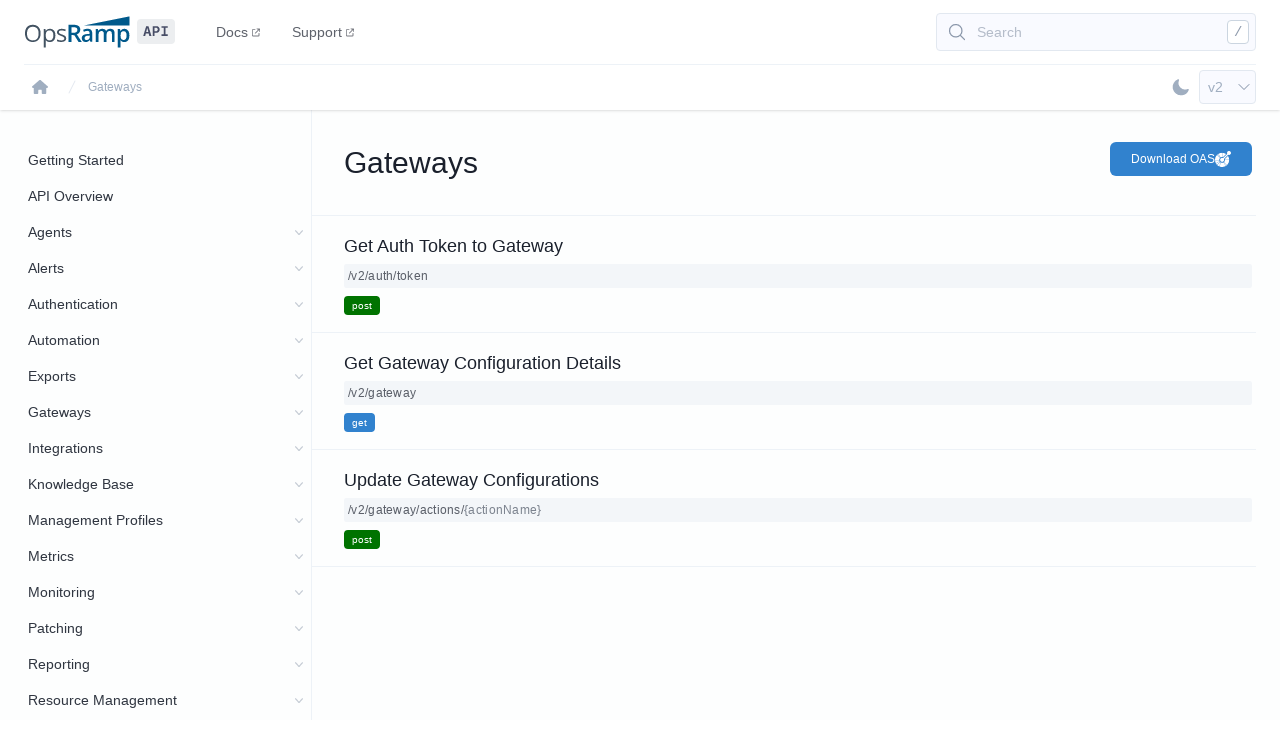

--- FILE ---
content_type: text/html; charset=utf-8
request_url: https://develop.opsramp.com/v2/api/gateways
body_size: 12947
content:
<!DOCTYPE html><html><head><meta charSet="utf-8"/><meta name="viewport" content="width=device-width"/><meta name="description" content="API documentation for working with the OpsRamp REST API"/><meta property="og:description" content="API documentation for working with the OpsRamp REST API"/><meta property="og:url" content="https://develop.opsramp.com/"/><meta property="og:type" content="website"/><meta property="og:site_name" content="OpsRamp API Documentation"/><meta name="robots" content="index,follow"/><meta property="og:title" content="Gateways | OpsRamp API Documentation"/><title>Gateways</title><meta name="next-head-count" content="10"/><link rel="apple-touch-icon" href="/apple-touch-icon.png" sizes="180x180"/><link rel="icon" href="/favicon-32x32.png" sizes="32x32" type="image/png"/><link rel="icon" href="/favicon-16x16.png" sizes="16x16" type="image/png"/><link rel="mask-icon" href="/safari-pinned-tab.svg" color="#563d7c"/><link rel="icon" href="/favicon.ico"/><meta name="msapplication-config" content="/browserconfig.xml"/><link rel="preload" href="/_next/static/css/6c79ba7404ae7e3f.css" as="style"/><link rel="stylesheet" href="/_next/static/css/6c79ba7404ae7e3f.css" data-n-g=""/><link rel="preload" href="/_next/static/css/af284179df5c9c68.css" as="style"/><link rel="stylesheet" href="/_next/static/css/af284179df5c9c68.css" data-n-p=""/><noscript data-n-css=""></noscript><script defer="" nomodule="" src="/_next/static/chunks/polyfills-c67a75d1b6f99dc8.js"></script><script id="newrelic" src="/js/nr-browser.min.js" defer="" data-nscript="beforeInteractive"></script><script src="/_next/static/chunks/webpack-9b312e20a4e32339.js" defer=""></script><script src="/_next/static/chunks/framework-5f4595e5518b5600.js" defer=""></script><script src="/_next/static/chunks/main-d413e77272d5d8ef.js" defer=""></script><script src="/_next/static/chunks/pages/_app-c585859e17c330f8.js" defer=""></script><script src="/_next/static/chunks/pages/%5Bversion%5D/api/%5Bsection%5D-b927c2b494bc5794.js" defer=""></script><script src="/_next/static/bBwCmsxFTodvhXijPO6gV/_buildManifest.js" defer=""></script><script src="/_next/static/bBwCmsxFTodvhXijPO6gV/_ssgManifest.js" defer=""></script></head><body><div id="__next" data-reactroot=""><script>!function(){try{var d=document.documentElement,c=d.classList;c.remove('light','dark');var e=localStorage.getItem('theme');if('system'===e||(!e&&true)){var t='(prefers-color-scheme: dark)',m=window.matchMedia(t);if(m.media!==t||m.matches){d.style.colorScheme = 'dark';c.add('dark')}else{d.style.colorScheme = 'light';c.add('light')}}else if(e){c.add(e|| '')}if(e==='light'||e==='dark')d.style.colorScheme=e}catch(e){}}()</script><div class="min-h-screen overflow-hidden bg-gray-50/30 dark:bg-slate-900/90"><header class="isolate z-50 bg-white border-b border-transparent shadow translate-y-0 transition-all md:sticky md:top-0 dark:bg-slate-900 dark:border-slate-500/40 dark:shadow-none"><div class="absolute z-0 inset-0 dark:bg-black/20 pointer-events-none"></div><div class="section-container"><div class="flex justify-between h-16"><div class="flex items-center"><a href="/v2"><svg></svg></a><nav aria-label="Global" class="hidden text-gray-900/70 text-sm font-medium lg:flex lg:items-center lg:ml-6 lg:space-x-2 dark:text-light/70"><a href="https://docs.opsramp.com/" class="flex items-baseline gap-1 px-3 py-2 group hover:text-blue-600 dark:hover:text-light">Docs<svg class="ml-1 w-2 h-auto text-gray-900/60 group-hover:text-blue-600 dark:text-light/90 dark:group-hover:text-light" xmlns="http://www.w3.org/2000/svg" viewBox="0 0 448 512" fill="currentColor"><path d="M280 80C266.7 80 256 69.25 256 56C256 42.75 266.7 32 280 32H424C437.3 32 448 42.75 448 56V200C448 213.3 437.3 224 424 224C410.7 224 400 213.3 400 200V113.9L200.1 312.1C191.6 322.3 176.4 322.3 167 312.1C157.7 303.6 157.7 288.4 167 279L366.1 80H280zM0 120C0 89.07 25.07 64 56 64H168C181.3 64 192 74.75 192 88C192 101.3 181.3 112 168 112H56C51.58 112 48 115.6 48 120V424C48 428.4 51.58 432 56 432H360C364.4 432 368 428.4 368 424V312C368 298.7 378.7 288 392 288C405.3 288 416 298.7 416 312V424C416 454.9 390.9 480 360 480H56C25.07 480 0 454.9 0 424V120z"></path></svg></a><a href="https://www.opsramp.com/support/" class="flex items-baseline gap-1 px-3 py-2 group hover:text-blue-600 dark:hover:text-light">Support<svg class="ml-1 w-2 h-auto text-gray-900/60 group-hover:text-blue-600 dark:text-light/90 dark:group-hover:text-light" xmlns="http://www.w3.org/2000/svg" viewBox="0 0 448 512" fill="currentColor"><path d="M280 80C266.7 80 256 69.25 256 56C256 42.75 266.7 32 280 32H424C437.3 32 448 42.75 448 56V200C448 213.3 437.3 224 424 224C410.7 224 400 213.3 400 200V113.9L200.1 312.1C191.6 322.3 176.4 322.3 167 312.1C157.7 303.6 157.7 288.4 167 279L366.1 80H280zM0 120C0 89.07 25.07 64 56 64H168C181.3 64 192 74.75 192 88C192 101.3 181.3 112 168 112H56C51.58 112 48 115.6 48 120V424C48 428.4 51.58 432 56 432H360C364.4 432 368 428.4 368 424V312C368 298.7 378.7 288 392 288C405.3 288 416 298.7 416 312V424C416 454.9 390.9 480 360 480H56C25.07 480 0 454.9 0 424V120z"></path></svg></a></nav></div><div class="flex items-center justify-center lg:justify-end lg:flex-1"><div class="max-w-fit w-full lg:block lg:max-w-xs"><div class="flex items-center lg:hidden"><button class="inline-flex items-center justify-center p-2 rounded-md text-gray-500 hover:text-blue-600 hover:bg-light dark:hover:text-light dark:hover:bg-blue-700/30" type="button" aria-expanded="false"><span class="sr-only">Open Documentation Search</span><svg xmlns="http://www.w3.org/2000/svg" fill="none" viewBox="0 0 24 24" stroke-width="1.5" stroke="currentColor" class="h-6 w-6" aria-hidden="true"><path stroke-linecap="round" stroke-linejoin="round" d="M21 21l-5.197-5.197m0 0A7.5 7.5 0 105.196 5.196a7.5 7.5 0 0010.607 10.607z"></path></svg></button></div><div class="hidden relative lg:flex w-full max-w-xs my-3 text-gray-400 bg-light/60 border border-gray-300 rounded overflow-hidden group hover:bg-light focus-within:text-gray-600 dark:bg-blue-800/20 dark:border-slate-500/80 dark:hover:bg-blue-700/30"><div class="absolute inset-y-0 left-2.5 flex items-center pointer-events-none"><svg xmlns="http://www.w3.org/2000/svg" fill="none" viewBox="0 0 24 24" stroke-width="1.5" stroke="currentColor" class="h-5 w-5 text-gray-600/80 dark:text-slate-400/60 dark:group-hover:text-light/80" aria-hidden="true"><path stroke-linecap="round" stroke-linejoin="round" d="M21 21l-5.197-5.197m0 0A7.5 7.5 0 105.196 5.196a7.5 7.5 0 0010.607 10.607z"></path></svg></div><button class="block w-full h-full px-10 py-2 text-sm text-left text-gray-600/50 hover:text-gray-600/80 dark:text-slate-600 dark:hover:text-slate-400">Search</button><div class="absolute inset-y-0 right-0 flex py-1.5 pr-1.5 pointer-events-none"><kbd class="inline-flex items-center px-1.5 text-sm text-gray-600/80 font-medium bg-white border border-gray-400 rounded dark:text-slate-400/60 dark:bg-blue-800/20 dark:border-slate-500/60">/</kbd></div></div></div><div class="flex items-center lg:hidden"><button class="inline-flex items-center justify-center p-2 rounded-md text-gray-500 hover:text-blue-600 hover:bg-light dark:hover:text-light dark:hover:bg-blue-700/30" id="headlessui-popover-button-undefined" type="button" aria-expanded="false" data-headlessui-state=""><span class="sr-only">Open main menu</span><svg xmlns="http://www.w3.org/2000/svg" fill="none" viewBox="0 0 24 24" stroke-width="1.5" stroke="currentColor" class="h-6 w-6" aria-hidden="true"><path stroke-linecap="round" stroke-linejoin="round" d="M3.75 6.75h16.5M3.75 12h16.5M12 17.25h8.25"></path></svg></button></div></div></div></div><div class="section-container"><div class="flex items-center justify-between py-2 sm:py-1 border-t border-gray-200 dark:border-slate-500/40"><nav class="flex" aria-label="Breadcrumb"><div class="hidden sm:flex"><ol class="flex items-center space-x-2"><li><a class="inline-flex items-center justify-center p-2 text-gray-500 rounded-md hover:text-blue-600 hover:bg-light dark:hover:text-light dark:hover:bg-blue-700/30" href="/v2"><svg xmlns="http://www.w3.org/2000/svg" viewBox="0 0 576 512" fill="currentColor" class="flex-shrink-0 h-4 w-4" aria-hidden="true"><path d="M575.8 255.5c0 18-15 32.1-32 32.1h-32l.7 160.2c0 2.7-.2 5.4-.5 8.1V472c0 22.1-17.9 40-40 40H456c-1.1 0-2.2 0-3.3-.1c-1.4 .1-2.8 .1-4.2 .1H416 392c-22.1 0-40-17.9-40-40V448 384c0-17.7-14.3-32-32-32H256c-17.7 0-32 14.3-32 32v64 24c0 22.1-17.9 40-40 40H160 128.1c-1.5 0-3-.1-4.5-.2c-1.2 .1-2.4 .2-3.6 .2H104c-22.1 0-40-17.9-40-40V360c0-.9 0-1.9 .1-2.8V287.6H32c-18 0-32-14-32-32.1c0-9 3-17 10-24L266.4 8c7-7 15-8 22-8s15 2 21 7L564.8 231.5c8 7 12 15 11 24z"></path></svg><span class="sr-only">Home</span></a></li><li><div class="flex items-center"><svg class="flex-shrink-0 h-4 w-4 text-gray-300 dark:text-slate-600" xmlns="http://www.w3.org/2000/svg" fill="currentColor" viewBox="0 0 20 20" aria-hidden="true"><path d="M5.555 17.776l8-16 .894.448-8 16-.894-.448z"></path></svg><a class="ml-2 text-xs text-gray-500 hover:text-blue-600 dark:text-slate-400 dark:hover:text-light" aria-current="page" href="/v2/api/gateways">Gateways</a></div></li></ol></div></nav><div class="flex items-center gap-2"><div class="w-full"><label class="sr-only" id="headlessui-listbox-label-undefined" data-headlessui-state="">Select API Version</label><div class="relative group"><button class="w-full flex items-center py-1.5 pl-2 pr-8 text-sm font-medium text-left text-gray-500 bg-light/60 border border-gray-300 rounded cursor-pointer hover:text-gray-600 hover:bg-light dark:bg-blue-800/20 dark:border-slate-500/80 dark:hover:bg-blue-700/30 dark:hover:text-light/80" id="headlessui-listbox-button-undefined" type="button" aria-haspopup="true" aria-expanded="false" data-headlessui-state=""><span class="block truncate">v2</span><span class="absolute inset-y-0 right-0 flex items-center pr-1 pointer-events-none"><svg xmlns="http://www.w3.org/2000/svg" fill="none" viewBox="0 0 24 24" stroke-width="1.5" stroke="currentColor" class="h-4 w-4 transition-colors text-blue-900/60 group-hover:text-blue-900 dark:text-slate-400/60 dark:group-hover:text-light/80" aria-hidden="true"><path stroke-linecap="round" stroke-linejoin="round" d="M19.5 8.25l-7.5 7.5-7.5-7.5"></path></svg></span></button></div></div></div></div></div></header><div class="section-container flex"><div class="hidden flex-shrink-0 flex-col w-64 py-8 border-r border-gray-200 dark:border-slate-500/40 transition-all md:flex lg:w-72"><nav class="Sidebar_scroll__oNu8L flex flex-col grow"><ul class="space-y-2 md:space-y-0"><li><a title="Getting Started" class="Nav_item__AdUoa " href="/v2"><span class="inline align-middle">Getting Started</span></a></li><li><a title="API Overview" class="Nav_item__AdUoa " href="/v2/api-overview"><span class="inline align-middle">API Overview</span></a></li><li><div class="Nav_label__Pf4MK"><a class="Nav_item__AdUoa" href="/v2/api/agents">Agents</a><div data-toggle="1" class="Nav_toggle__gO6n_"><svg class="pointer-events-none" aria-hidden="true" xmlns="http://www.w3.org/2000/svg" viewBox="0 0 448 512"><path fill="currentColor" d="M224 416c-8.188 0-16.38-3.125-22.62-9.375l-192-192c-12.5-12.5-12.5-32.75 0-45.25s32.75-12.5 45.25 0L224 338.8l169.4-169.4c12.5-12.5 32.75-12.5 45.25 0s12.5 32.75 0 45.25l-192 192C240.4 412.9 232.2 416 224 416z"></path></svg></div></div><ul class="Nav_submenu__YFl1p"><li><a title="Download Linux Agent" class="Nav_child__0dyy_ " href="/v2/api/agents/tenantid-agents-platform-download-package-name"><span class="inline align-middle">Download Linux Agent</span></a></li><li><a title="Get Agent Package Details" class="Nav_child__0dyy_ " href="/v2/api/agents/tenantid-agents-platform-info"><span class="inline align-middle">Get Agent Package Details</span></a></li><li><a title="Download Linux Agent Installation Script" class="Nav_child__0dyy_ " href="/v2/api/agents/tenantid-agents-deployagentsscript"><span class="inline align-middle">Download Linux Agent Installation Script</span></a></li><li><a title="Download Windows Agent" class="Nav_child__0dyy_ " href="/v2/api/agents/tenantid-agents-windows"><span class="inline align-middle">Download Windows Agent</span></a></li><li><a title="Agent Auto-Updates" class="Nav_child__0dyy_ " href="/v2/api/agents/tenantid-agents-updates"><span class="inline align-middle">Agent Auto-Updates</span></a></li><li><a title="Assign Agent Resources Policy" class="Nav_child__0dyy_ " href="/v2/api/agents/tenantid-agentpolicies-policyid-devices"><span class="inline align-middle">Assign Agent Resources Policy</span></a></li><li><a title="Assign Master Agent profile to Resources" class="Nav_child__0dyy_ " href="/v2/api/agents/tenantid-agentprofiles-profileid-devices"><span class="inline align-middle">Assign Master Agent profile to Resources</span></a></li></ul></li><li><div class="Nav_label__Pf4MK"><a class="Nav_item__AdUoa" href="/v2/api/alerts">Alerts</a><div data-toggle="1" class="Nav_toggle__gO6n_"><svg class="pointer-events-none" aria-hidden="true" xmlns="http://www.w3.org/2000/svg" viewBox="0 0 448 512"><path fill="currentColor" d="M224 416c-8.188 0-16.38-3.125-22.62-9.375l-192-192c-12.5-12.5-12.5-32.75 0-45.25s32.75-12.5 45.25 0L224 338.8l169.4-169.4c12.5-12.5 32.75-12.5 45.25 0s12.5 32.75 0 45.25l-192 192C240.4 412.9 232.2 416 224 416z"></path></svg></div></div><ul class="Nav_submenu__YFl1p"><li><a title="Create Alerts on Resources" class="Nav_child__0dyy_ " href="/v2/api/alerts/clientid-alerts"><span class="inline align-middle">Create Alerts on Resources</span></a></li><li><a title="Create Alert on a Resource" class="Nav_child__0dyy_ " href="/v2/api/alerts/clientid-alert"><span class="inline align-middle">Create Alert on a Resource</span></a></li><li><a title="Get Alert Details" class="Nav_child__0dyy_ " href="/v2/api/alerts/tenantid-alerts-alertid"><span class="inline align-middle">Get Alert Details</span></a></li><li><a title="Get Alert Details by Event ID" class="Nav_child__0dyy_ " href="/v2/api/alerts/tenantid-alerts-event-eventid"><span class="inline align-middle">Get Alert Details by Event ID</span></a></li><li><a title="Search Alerts" class="Nav_child__0dyy_ " href="/v2/api/alerts/tenantid-alerts-search"><span class="inline align-middle">Search Alerts</span></a></li><li><a title="Post Action on an Alert" class="Nav_child__0dyy_ " href="/v2/api/alerts/clientid-alerts-alertid-actions-action"><span class="inline align-middle">Post Action on an Alert</span></a></li><li><a title="Associate Incident to Alert" class="Nav_child__0dyy_ " href="/v2/api/alerts/clientid-alerts-alertid-incidents-incidentid-attach"><span class="inline align-middle">Associate Incident to Alert</span></a></li><li><a title="Update incident with alert ID" class="Nav_child__0dyy_ " href="/v2/api/alerts/clientid-alerts-alertid-tickets-ticketid-update"><span class="inline align-middle">Update incident with alert ID</span></a></li><li><a title="List the Alerts Occurences triggered" class="Nav_child__0dyy_ " href="/v2/api/alerts/clientid-alerts-alertid-occurrences"><span class="inline align-middle">List the Alerts Occurences triggered</span></a></li><li><a title="Get Alert Status History" class="Nav_child__0dyy_ " href="/v2/api/alerts/clientid-alertstatushistory-alertid"><span class="inline align-middle">Get Alert Status History</span></a></li><li><a title="Get Alert Comments" class="Nav_child__0dyy_ " href="/v2/api/alerts/clientid-alerts-alertid-comments"><span class="inline align-middle">Get Alert Comments</span></a></li><li><a title="Get Alert Escalation Policy associated with alert" class="Nav_child__0dyy_ " href="/v2/api/alerts/tenantid-alerts-alertid-escalations"><span class="inline align-middle">Get Alert Escalation Policy associated with alert</span></a></li><li><a title="Get Alert Views" class="Nav_child__0dyy_ " href="/v2/api/alerts/tenantid-users-userid-alertviews"><span class="inline align-middle">Get Alert Views</span></a></li><li><a title="Get Alert View by View ID" class="Nav_child__0dyy_ " href="/v2/api/alerts/tenantid-users-userid-alertviews-viewid"><span class="inline align-middle">Get Alert View by View ID</span></a></li><li><a title="Create Rosters" class="Nav_child__0dyy_ " href="/v2/api/alerts/tenantid-rosters"><span class="inline align-middle">Create Rosters</span></a></li><li><a title="Manage Rosters" class="Nav_child__0dyy_ " href="/v2/api/alerts/tenantid-rosters-rosterid"><span class="inline align-middle">Manage Rosters</span></a></li><li><a title="Search Rosters" class="Nav_child__0dyy_ " href="/v2/api/alerts/tenantid-rosters-search"><span class="inline align-middle">Search Rosters</span></a></li><li><a title="Create Alert Escalation Policy" class="Nav_child__0dyy_ " href="/v2/api/alerts/tenantid-escalations"><span class="inline align-middle">Create Alert Escalation Policy</span></a></li><li><a title="Manage Alert Escalation Policy" class="Nav_child__0dyy_ " href="/v2/api/alerts/tenantid-escalations-policyid"><span class="inline align-middle">Manage Alert Escalation Policy</span></a></li><li><a title="Set Alert Escalation Policy mode" class="Nav_child__0dyy_ " href="/v2/api/alerts/tenantid-escalations-policyid-mode"><span class="inline align-middle">Set Alert Escalation Policy mode</span></a></li><li><a title="Search Escalation Policies" class="Nav_child__0dyy_ " href="/v2/api/alerts/tenantid-escalations-search"><span class="inline align-middle">Search Escalation Policies</span></a></li><li><a title="Manage Alert Correlation Policy" class="Nav_child__0dyy_ " href="/v2/api/alerts/tenantid-policies-alertcorrelation"><span class="inline align-middle">Manage Alert Correlation Policy</span></a></li><li><a title="Manage Alert Correlation" class="Nav_child__0dyy_ " href="/v2/api/alerts/tenantid-policies-alertcorrelation-policyid"><span class="inline align-middle">Manage Alert Correlation</span></a></li><li><a title="Set Alert Correlation Policy mode" class="Nav_child__0dyy_ " href="/v2/api/alerts/tenantid-policies-alertcorrelation-policyid-mode"><span class="inline align-middle">Set Alert Correlation Policy mode</span></a></li><li><a title="Create and Get Alert Prediction Policy" class="Nav_child__0dyy_ " href="/v2/api/alerts/tenantid-policies-alertprediction"><span class="inline align-middle">Create and Get Alert Prediction Policy</span></a></li><li><a title="Manage Alert Prediction Policy" class="Nav_child__0dyy_ " href="/v2/api/alerts/clientid-polices-alertprediction-policyid"><span class="inline align-middle">Manage Alert Prediction Policy</span></a></li><li><a title="Manage First Response Policy Details" class="Nav_child__0dyy_ " href="/v2/api/alerts/tenantid-policies-firstresponse"><span class="inline align-middle">Manage First Response Policy Details</span></a></li><li><a title="Manage First Response Policy by ID" class="Nav_child__0dyy_ " href="/v2/api/alerts/tenantid-policies-firstresponse-policyid"><span class="inline align-middle">Manage First Response Policy by ID</span></a></li><li><a title="Enable and Disable First Response Policy" class="Nav_child__0dyy_ " href="/v2/api/alerts/tenantid-policies-firstresponse-policyid-status"><span class="inline align-middle">Enable and Disable First Response Policy</span></a></li><li><a title="Post the Request for Required Machine Learning Training Type" class="Nav_child__0dyy_ " href="/v2/api/alerts/clientid-machinelearning-train-trainingtype"><span class="inline align-middle">Post the Request for Required Machine Learning Training Type</span></a></li><li><a title="Create Schedule Maintenance Activity" class="Nav_child__0dyy_ " href="/v2/api/alerts/clientid-schedulemaintenances"><span class="inline align-middle">Create Schedule Maintenance Activity</span></a></li><li><a title="Manage Scheduled Maintenance Windows" class="Nav_child__0dyy_ " href="/v2/api/alerts/clientid-schedulemaintenances-smid"><span class="inline align-middle">Manage Scheduled Maintenance Windows</span></a></li><li><a title="Get Resources of Schedule Maintenance Windows" class="Nav_child__0dyy_ " href="/v2/api/alerts/clientid-schedulemaintenances-smid-resources-resourcestype"><span class="inline align-middle">Get Resources of Schedule Maintenance Windows</span></a></li><li><a title="End Scheduled Maintenance Window" class="Nav_child__0dyy_ " href="/v2/api/alerts/clientid-schedulemaintenances-smid-end"><span class="inline align-middle">End Scheduled Maintenance Window</span></a></li><li><a title="Resumes Scheduled Maintenance Window" class="Nav_child__0dyy_ " href="/v2/api/alerts/clientid-schedulemaintenances-smid-resume"><span class="inline align-middle">Resumes Scheduled Maintenance Window</span></a></li><li><a title="Suspend scheduled maintenance window" class="Nav_child__0dyy_ " href="/v2/api/alerts/clientid-schedulemaintenances-smid-suspend"><span class="inline align-middle">Suspend scheduled maintenance window</span></a></li><li><a title="Search Scheduled Maintenance Windows" class="Nav_child__0dyy_ " href="/v2/api/alerts/clientid-schedulemaintenances-search"><span class="inline align-middle">Search Scheduled Maintenance Windows</span></a></li><li><a title="Manage Schedule Maintenance Window Resources" class="Nav_child__0dyy_ " href="/v2/api/alerts/clientid-schedulemaintenances-smid-resources"><span class="inline align-middle">Manage Schedule Maintenance Window Resources</span></a></li><li><a title="Get Supported Alert Types" class="Nav_child__0dyy_ " href="/v2/api/alerts/alerttypes"><span class="inline align-middle">Get Supported Alert Types</span></a></li><li><a title="Get Sub-Alert Types" class="Nav_child__0dyy_ " href="/v2/api/alerts/tenantid-subalerttypes"><span class="inline align-middle">Get Sub-Alert Types</span></a></li><li><a title="Get Alert Details by Incident ID" class="Nav_child__0dyy_ " href="/v2/api/alerts/alerts-tenants-clientid-tickets-ticketid"><span class="inline align-middle">Get Alert Details by Incident ID</span></a></li></ul></li><li><div class="Nav_label__Pf4MK"><a class="Nav_item__AdUoa" href="/v2/api/auth">Authentication</a><div data-toggle="1" class="Nav_toggle__gO6n_"><svg class="pointer-events-none" aria-hidden="true" xmlns="http://www.w3.org/2000/svg" viewBox="0 0 448 512"><path fill="currentColor" d="M224 416c-8.188 0-16.38-3.125-22.62-9.375l-192-192c-12.5-12.5-12.5-32.75 0-45.25s32.75-12.5 45.25 0L224 338.8l169.4-169.4c12.5-12.5 32.75-12.5 45.25 0s12.5 32.75 0 45.25l-192 192C240.4 412.9 232.2 416 224 416z"></path></svg></div></div><ul class="Nav_submenu__YFl1p"><li><a title="Get Access Token" class="Nav_child__0dyy_ " href="/v2/api/auth/tenancy-auth-oauth-token"><span class="inline align-middle">Get Access Token</span></a></li></ul></li><li><div class="Nav_label__Pf4MK"><a class="Nav_item__AdUoa" href="/v2/api/automation">Automation</a><div data-toggle="1" class="Nav_toggle__gO6n_"><svg class="pointer-events-none" aria-hidden="true" xmlns="http://www.w3.org/2000/svg" viewBox="0 0 448 512"><path fill="currentColor" d="M224 416c-8.188 0-16.38-3.125-22.62-9.375l-192-192c-12.5-12.5-12.5-32.75 0-45.25s32.75-12.5 45.25 0L224 338.8l169.4-169.4c12.5-12.5 32.75-12.5 45.25 0s12.5 32.75 0 45.25l-192 192C240.4 412.9 232.2 416 224 416z"></path></svg></div></div><ul class="Nav_submenu__YFl1p"><li><a title="Create Job" class="Nav_child__0dyy_ " href="/v2/api/automation/tenantid-jobs"><span class="inline align-middle">Create Job</span></a></li><li><a title="Manage Jobs" class="Nav_child__0dyy_ " href="/v2/api/automation/tenantid-jobs-jobid"><span class="inline align-middle">Manage Jobs</span></a></li><li><a title="Get Tenant Jobs List" class="Nav_child__0dyy_ " href="/v2/api/automation/tenantid-jobs-search"><span class="inline align-middle">Get Tenant Jobs List</span></a></li><li><a title="Get Job Types" class="Nav_child__0dyy_ " href="/v2/api/automation/tenantid-jobs-types"><span class="inline align-middle">Get Job Types</span></a></li><li><a title="Run Scheduled Job" class="Nav_child__0dyy_ " href="/v2/api/automation/tenantid-jobs-jobid-run"><span class="inline align-middle">Run Scheduled Job</span></a></li><li><a title="Run a Script" class="Nav_child__0dyy_ " href="/v2/api/automation/tenantidjobs-jobid-script-run"><span class="inline align-middle">Run a Script</span></a></li><li><a title="Manage RBA Categories" class="Nav_child__0dyy_ " href="/v2/api/automation/tenantid-rba-categories"><span class="inline align-middle">Manage RBA Categories</span></a></li><li><a title="Delete RBA Category" class="Nav_child__0dyy_ " href="/v2/api/automation/tenantid-rba-categories-categoryid"><span class="inline align-middle">Delete RBA Category</span></a></li><li><a title="Manage Scripts" class="Nav_child__0dyy_ " href="/v2/api/automation/tenantid-rba-categories-categoryid-scripts"><span class="inline align-middle">Manage Scripts</span></a></li><li><a title="Manage Scripts by ID" class="Nav_child__0dyy_ " href="/v2/api/automation/tenantid-rba-categories-categoryid-scripts-scriptid"><span class="inline align-middle">Manage Scripts by ID</span></a></li><li><a title="Get Output Logs" class="Nav_child__0dyy_ " href="/v2/api/automation/tenantid-rba-scripts-scriptid-paginatedoutputs"><span class="inline align-middle">Get Output Logs</span></a></li><li><a title="Create a Process Workflow Automation" class="Nav_child__0dyy_ " href="/v2/api/automation/tenant-id-metadata-processes"><span class="inline align-middle">Create a Process Workflow Automation</span></a></li><li><a title="Manage Process Workflows" class="Nav_child__0dyy_ " href="/v2/api/automation/tenant-id-metadata-processes-uniqueid"><span class="inline align-middle">Manage Process Workflows</span></a></li><li><a title="Search Process Workflows" class="Nav_child__0dyy_ " href="/v2/api/automation/tenant-id-metadata-processes-search"><span class="inline align-middle">Search Process Workflows</span></a></li><li><a title="Manage Process Instances" class="Nav_child__0dyy_ " href="/v2/api/automation/tenantid-metadata-processes-processinstances-processinstanceid"><span class="inline align-middle">Manage Process Instances</span></a></li><li><a title="Search Process Instances" class="Nav_child__0dyy_ " href="/v2/api/automation/tenant-id-metadata-processes-processinstances-search"><span class="inline align-middle">Search Process Instances</span></a></li><li><a title="Process Actions" class="Nav_child__0dyy_ " href="/v2/api/automation/tenant-id-metadata-processes-action-uniqueid"><span class="inline align-middle">Process Actions</span></a></li><li><a title="Signal External Task" class="Nav_child__0dyy_ " href="/v2/api/automation/v2-tenants-tenant-id-metadata-processes-externaltaskexecutionresult"><span class="inline align-middle">Signal External Task</span></a></li></ul></li><li><div class="Nav_label__Pf4MK"><a class="Nav_item__AdUoa" href="/v2/api/exports">Exports</a><div data-toggle="1" class="Nav_toggle__gO6n_"><svg class="pointer-events-none" aria-hidden="true" xmlns="http://www.w3.org/2000/svg" viewBox="0 0 448 512"><path fill="currentColor" d="M224 416c-8.188 0-16.38-3.125-22.62-9.375l-192-192c-12.5-12.5-12.5-32.75 0-45.25s32.75-12.5 45.25 0L224 338.8l169.4-169.4c12.5-12.5 32.75-12.5 45.25 0s12.5 32.75 0 45.25l-192 192C240.4 412.9 232.2 416 224 416z"></path></svg></div></div><ul class="Nav_submenu__YFl1p"><li><a title="Batch Exports" class="Nav_child__0dyy_ " href="/v2/api/exports/partnerid-exports-batch-exports"><span class="inline align-middle">Batch Exports</span><svg class="inline align-middle mt-0.5 ml-1 h-1.5 w-1.5 text-red-400/70" fill="currentColor" viewBox="0 0 8 8"><circle cx="4" cy="4" r="3"></circle></svg></a></li><li><a title="Manage Batch Export" class="Nav_child__0dyy_ " href="/v2/api/exports/partnerid-exports-batch-exports-id"><span class="inline align-middle">Manage Batch Export</span><svg class="inline align-middle mt-0.5 ml-1 h-1.5 w-1.5 text-red-400/70" fill="currentColor" viewBox="0 0 8 8"><circle cx="4" cy="4" r="3"></circle></svg></a></li><li><a title="Alert Streaming  Configuration" class="Nav_child__0dyy_ " href="/v2/api/exports/partnerid-exports-streaming"><span class="inline align-middle">Alert Streaming  Configuration</span><svg class="inline align-middle mt-0.5 ml-1 h-1.5 w-1.5 text-red-400/70" fill="currentColor" viewBox="0 0 8 8"><circle cx="4" cy="4" r="3"></circle></svg></a></li><li><a title="Manage Alert Streaming Configuration" class="Nav_child__0dyy_ " href="/v2/api/exports/partnerid-exports-streaming-id"><span class="inline align-middle">Manage Alert Streaming Configuration</span><svg class="inline align-middle mt-0.5 ml-1 h-1.5 w-1.5 text-red-400/70" fill="currentColor" viewBox="0 0 8 8"><circle cx="4" cy="4" r="3"></circle></svg></a></li></ul></li><li><div class="Nav_label__Pf4MK"><a class="Nav_item__AdUoa" href="/v2/api/gateways">Gateways</a><div data-toggle="1" class="Nav_toggle__gO6n_"><svg class="pointer-events-none" aria-hidden="true" xmlns="http://www.w3.org/2000/svg" viewBox="0 0 448 512"><path fill="currentColor" d="M224 416c-8.188 0-16.38-3.125-22.62-9.375l-192-192c-12.5-12.5-12.5-32.75 0-45.25s32.75-12.5 45.25 0L224 338.8l169.4-169.4c12.5-12.5 32.75-12.5 45.25 0s12.5 32.75 0 45.25l-192 192C240.4 412.9 232.2 416 224 416z"></path></svg></div></div><ul class="Nav_submenu__YFl1p"><li><a title="Get Auth Token to Gateway" class="Nav_child__0dyy_ " href="/v2/api/gateways/v2-auth-token"><span class="inline align-middle">Get Auth Token to Gateway</span></a></li><li><a title="Get  Gateway Configuration Details" class="Nav_child__0dyy_ " href="/v2/api/gateways/v2-gateway"><span class="inline align-middle">Get  Gateway Configuration Details</span></a></li><li><a title="Update Gateway Configurations" class="Nav_child__0dyy_ " href="/v2/api/gateways/v2-gateway-actions-actionname"><span class="inline align-middle">Update Gateway Configurations</span></a></li></ul></li><li><div class="Nav_label__Pf4MK"><a class="Nav_item__AdUoa" href="/v2/api/integrations">Integrations</a><div data-toggle="1" class="Nav_toggle__gO6n_"><svg class="pointer-events-none" aria-hidden="true" xmlns="http://www.w3.org/2000/svg" viewBox="0 0 448 512"><path fill="currentColor" d="M224 416c-8.188 0-16.38-3.125-22.62-9.375l-192-192c-12.5-12.5-12.5-32.75 0-45.25s32.75-12.5 45.25 0L224 338.8l169.4-169.4c12.5-12.5 32.75-12.5 45.25 0s12.5 32.75 0 45.25l-192 192C240.4 412.9 232.2 416 224 416z"></path></svg></div></div><ul class="Nav_submenu__YFl1p"><li><a title="Search Available Integrations/Apps" class="Nav_child__0dyy_ " href="/v2/api/integrations/tenantid-integrations-available-search"><span class="inline align-middle">Search Available Integrations/Apps</span></a></li><li><a title="Install Integrations" class="Nav_child__0dyy_ " href="/v2/api/integrations/tenantid-integrations-install-uniquename"><span class="inline align-middle">Install Integrations</span></a></li><li><a title="Install Custom Integration" class="Nav_child__0dyy_ " href="/v2/api/integrations/tenantid-integrations-install-custom"><span class="inline align-middle">Install Custom Integration</span></a></li><li><a title="Install Email Alert Integration" class="Nav_child__0dyy_ " href="/v2/api/integrations/tenantid-integrations-install-emailalerts"><span class="inline align-middle">Install Email Alert Integration</span></a></li><li><a title="Install Email Request Integration" class="Nav_child__0dyy_ " href="/v2/api/integrations/tenantid-integrations-install-emailincidents"><span class="inline align-middle">Install Email Request Integration</span></a></li><li><a title="Install SSO Integration" class="Nav_child__0dyy_ " href="/v2/api/integrations/tenantid-integrations-install-okta"><span class="inline align-middle">Install SSO Integration</span></a></li><li><a title="Install Prometheus Integration" class="Nav_child__0dyy_ " href="/v2/api/integrations/tenantid-integrations-install-prometheusmetrics"><span class="inline align-middle">Install Prometheus Integration</span></a></li><li><a title="Search Installed Integrations" class="Nav_child__0dyy_ " href="/v2/api/integrations/tenantid-integrations-installed-search"><span class="inline align-middle">Search Installed Integrations</span></a></li><li><a title="Manage Installed Integration" class="Nav_child__0dyy_ " href="/v2/api/integrations/tenantid-integrations-installed-installedintgid"><span class="inline align-middle">Manage Installed Integration</span></a></li><li><a title="Integration Actions" class="Nav_child__0dyy_ " href="/v2/api/integrations/tenantid-integrations-installed-installedintgid-actions"><span class="inline align-middle">Integration Actions</span></a></li><li><a title="Manage Inbound Authentication" class="Nav_child__0dyy_ " href="/v2/api/integrations/tenantid-integrations-installed-installedintgid-inbound-authentication"><span class="inline align-middle">Manage Inbound Authentication</span></a></li><li><a title="Get Configurable Email Properties" class="Nav_child__0dyy_ " href="/v2/api/integrations/tenantid-integrations-available-intgid-emailprops-entitytype"><span class="inline align-middle">Get Configurable Email Properties</span></a></li><li><a title="Get Integration Mappable Properties" class="Nav_child__0dyy_ " href="/v2/api/integrations/tenantid-integrations-available-intgid-mappingattr-entitytype"><span class="inline align-middle">Get Integration Mappable Properties</span></a></li><li><a title="Manage Installed Integration Mapping Attributes" class="Nav_child__0dyy_ " href="/v2/api/integrations/tenantid-integrations-installed-installedintgid-mappingattr"><span class="inline align-middle">Manage Installed Integration Mapping Attributes</span></a></li><li><a title="Get Integration Event Placeholders" class="Nav_child__0dyy_ " href="/v2/api/integrations/tenants-tenantid-integrations-events-placeholders-entitytype"><span class="inline align-middle">Get Integration Event Placeholders</span></a></li><li><a title="Manage Installed Integration Base Notifier" class="Nav_child__0dyy_ " href="/v2/api/integrations/tenantid-integrations-installed-installedintgid-notifier"><span class="inline align-middle">Manage Installed Integration Base Notifier</span></a></li><li><a title="Get Installed Integration Events" class="Nav_child__0dyy_ " href="/v2/api/integrations/tenants-tenantid-integrations-installed-installedintgid-events"><span class="inline align-middle">Get Installed Integration Events</span></a></li><li><a title="Create Integration Event" class="Nav_child__0dyy_ " href="/v2/api/integrations/tenantid-integrations-installed-installedintgid-event"><span class="inline align-middle">Create Integration Event</span></a></li><li><a title="Enable Disable Integration Event" class="Nav_child__0dyy_ " href="/v2/api/integrations/tenantid-integrations-installed-installedintgid-event-eventid-actions"><span class="inline align-middle">Enable Disable Integration Event</span></a></li><li><a title="Re-process Failed Integration Events" class="Nav_child__0dyy_ " href="/v2/api/integrations/tenantid-integrations-installed-installedintgid-events-actions"><span class="inline align-middle">Re-process Failed Integration Events</span></a></li><li><a title="Manage Integration Event" class="Nav_child__0dyy_ " href="/v2/api/integrations/tenantid-integrations-installed-installedintgid-event-eventid"><span class="inline align-middle">Manage Integration Event</span></a></li><li><a title="Integrations Monitoring Template Assignments" class="Nav_child__0dyy_ " href="/v2/api/integrations/tenantid-integrations-installed-intgid-template-actions"><span class="inline align-middle">Integrations Monitoring Template Assignments</span></a></li><li><a title="Search Cloud Discovery Profiles" class="Nav_child__0dyy_ " href="/v2/api/integrations/tenantid-policies-discovery-search"><span class="inline align-middle">Search Cloud Discovery Profiles</span></a></li><li><a title="Get and Update Discovery Profiles" class="Nav_child__0dyy_ " href="/v2/api/integrations/tenantid-policies-discovery"><span class="inline align-middle">Get and Update Discovery Profiles</span></a></li><li><a title="Manage Cloud Discovery Profile" class="Nav_child__0dyy_ " href="/v2/api/integrations/tenantid-policies-discovery-discoveryprofileid"><span class="inline align-middle">Manage Cloud Discovery Profile</span></a></li><li><a title="Rescan Discovery Profiles" class="Nav_child__0dyy_ " href="/v2/api/integrations/tenantid-policies-discovery-action-scan-discoveryprofileid"><span class="inline align-middle">Rescan Discovery Profiles</span></a></li><li><a title="Get Integration Activity" class="Nav_child__0dyy_ " href="/v2/api/integrations/tenantid-integrations-activity"><span class="inline align-middle">Get Integration Activity</span></a></li><li><a title="Installs Sdk Based Available Apps" class="Nav_child__0dyy_ " href="/v2/api/integrations/tenantid-integrations-install-appname"><span class="inline align-middle">Installs Sdk Based Available Apps</span></a></li><li><a title="Get Config Details on Installed App" class="Nav_child__0dyy_ " href="/v2/api/integrations/tenantid-integrations-adapter-config-installedappintgid"><span class="inline align-middle">Get Config Details on Installed App</span></a></li><li><a title="Add a Config Profile Details on the App" class="Nav_child__0dyy_ " href="/v2/api/integrations/tenantid-integrations-installed-installedappintgid-config"><span class="inline align-middle">Add a Config Profile Details on the App</span></a></li><li><a title="Managed Config Details of Profile on the Installed app" class="Nav_child__0dyy_ " href="/v2/api/integrations/tenantid-integrations-installed-config-configid"><span class="inline align-middle">Managed Config Details of Profile on the Installed app</span></a></li><li><a title="Update the config profile details on the app" class="Nav_child__0dyy_ " href="/v2/api/integrations/tenantid-integrations-installed-installedappintgid-config-configid"><span class="inline align-middle">Update the config profile details on the app</span></a></li><li><a title="List cluster nodes" class="Nav_child__0dyy_ " href="/v2/api/integrations/clientid-cloud-integrations-installed-installedintgid-cluster-nodes"><span class="inline align-middle">List cluster nodes</span></a></li></ul></li><li><div class="Nav_label__Pf4MK"><a class="Nav_item__AdUoa" href="/v2/api/knowledge-base">Knowledge Base</a><div data-toggle="1" class="Nav_toggle__gO6n_"><svg class="pointer-events-none" aria-hidden="true" xmlns="http://www.w3.org/2000/svg" viewBox="0 0 448 512"><path fill="currentColor" d="M224 416c-8.188 0-16.38-3.125-22.62-9.375l-192-192c-12.5-12.5-12.5-32.75 0-45.25s32.75-12.5 45.25 0L224 338.8l169.4-169.4c12.5-12.5 32.75-12.5 45.25 0s12.5 32.75 0 45.25l-192 192C240.4 412.9 232.2 416 224 416z"></path></svg></div></div><ul class="Nav_submenu__YFl1p"><li><a title="Get KB Category Lists" class="Nav_child__0dyy_ " href="/v2/api/knowledge-base/tenantid-kb-categorylist"><span class="inline align-middle">Get KB Category Lists</span></a></li><li><a title="Create KB Category" class="Nav_child__0dyy_ " href="/v2/api/knowledge-base/tenantid-kb-category-create"><span class="inline align-middle">Create KB Category</span></a></li><li><a title="Get Details of a Given Category" class="Nav_child__0dyy_ " href="/v2/api/knowledge-base/tenantid-kb-category-categoryid"><span class="inline align-middle">Get Details of a Given Category</span></a></li><li><a title="Get KB Sub-Category Lists" class="Nav_child__0dyy_ " href="/v2/api/knowledge-base/tenantid-kb-categorylist-categoryid"><span class="inline align-middle">Get KB Sub-Category Lists</span></a></li><li><a title="Update KB Category" class="Nav_child__0dyy_ " href="/v2/api/knowledge-base/tenantid-kb-category-update-categoryid"><span class="inline align-middle">Update KB Category</span></a></li><li><a title="Delete KB Category" class="Nav_child__0dyy_ " href="/v2/api/knowledge-base/tenantid-kb-category-delete-categoryid"><span class="inline align-middle">Delete KB Category</span></a></li><li><a title="Restore KB Categories" class="Nav_child__0dyy_ " href="/v2/api/knowledge-base/tenantid-kb-category-restore-categoryid"><span class="inline align-middle">Restore KB Categories</span></a></li><li><a title="Get List of KB Articles" class="Nav_child__0dyy_ " href="/v2/api/knowledge-base/tenantid-kb-articleslist"><span class="inline align-middle">Get List of KB Articles</span></a></li><li><a title="Search KB Articles" class="Nav_child__0dyy_ " href="/v2/api/knowledge-base/tenantid-kb-articles-search"><span class="inline align-middle">Search KB Articles</span></a></li><li><a title="Create KB Article" class="Nav_child__0dyy_ " href="/v2/api/knowledge-base/tenantid-kb-article"><span class="inline align-middle">Create KB Article</span></a></li><li><a title="Manage KB Article" class="Nav_child__0dyy_ " href="/v2/api/knowledge-base/tenantid-kb-article-articleid"><span class="inline align-middle">Manage KB Article</span></a></li><li><a title="Delete KB Articles" class="Nav_child__0dyy_ " href="/v2/api/knowledge-base/tenantid-kb-article-articleid-delete"><span class="inline align-middle">Delete KB Articles</span></a></li><li><a title="Add Comments to KB Article" class="Nav_child__0dyy_ " href="/v2/api/knowledge-base/tenantid-kb-article-articleid-comment"><span class="inline align-middle">Add Comments to KB Article</span></a></li><li><a title="Get List of Comments for KB Article" class="Nav_child__0dyy_ " href="/v2/api/knowledge-base/tenantid-kb-article-articleid-comments"><span class="inline align-middle">Get List of Comments for KB Article</span></a></li><li><a title="Share KB Article" class="Nav_child__0dyy_ " href="/v2/api/knowledge-base/tenantid-kb-article-articleid-share"><span class="inline align-middle">Share KB Article</span></a></li><li><a title="Get KB Article Activity Log" class="Nav_child__0dyy_ " href="/v2/api/knowledge-base/tenantid-kb-article-articleid-activitylog"><span class="inline align-middle">Get KB Article Activity Log</span></a></li><li><a title="Download KB Article Attachment" class="Nav_child__0dyy_ " href="/v2/api/knowledge-base/tenantid-kb-article-articleid-resources-resourceid"><span class="inline align-middle">Download KB Article Attachment</span></a></li><li><a title="Download KB Article Attachments" class="Nav_child__0dyy_ " href="/v2/api/knowledge-base/tenantid-kb-article-articleid-comments-commentid-resources-resourceid"><span class="inline align-middle">Download KB Article Attachments</span></a></li><li><a title="Get KB Templates List" class="Nav_child__0dyy_ " href="/v2/api/knowledge-base/tenantid-kb-templateslist"><span class="inline align-middle">Get KB Templates List</span></a></li><li><a title="Create KB Template" class="Nav_child__0dyy_ " href="/v2/api/knowledge-base/tenantid-kb-template"><span class="inline align-middle">Create KB Template</span></a></li><li><a title="Get KB Article Template" class="Nav_child__0dyy_ " href="/v2/api/knowledge-base/tenantid-kb-template-templateid"><span class="inline align-middle">Get KB Article Template</span></a></li><li><a title="Delete KB Template" class="Nav_child__0dyy_ " href="/v2/api/knowledge-base/tenantid-kb-template-templateid-delete"><span class="inline align-middle">Delete KB Template</span></a></li></ul></li><li><div class="Nav_label__Pf4MK"><a class="Nav_item__AdUoa" href="/v2/api/management-profiles">Management Profiles</a><div data-toggle="1" class="Nav_toggle__gO6n_"><svg class="pointer-events-none" aria-hidden="true" xmlns="http://www.w3.org/2000/svg" viewBox="0 0 448 512"><path fill="currentColor" d="M224 416c-8.188 0-16.38-3.125-22.62-9.375l-192-192c-12.5-12.5-12.5-32.75 0-45.25s32.75-12.5 45.25 0L224 338.8l169.4-169.4c12.5-12.5 32.75-12.5 45.25 0s12.5 32.75 0 45.25l-192 192C240.4 412.9 232.2 416 224 416z"></path></svg></div></div><ul class="Nav_submenu__YFl1p"><li><a title="Download Gateway Files" class="Nav_child__0dyy_ " href="/v2/api/management-profiles/download-gateway-packagename"><span class="inline align-middle">Download Gateway Files</span></a></li><li><a title="Create Management Profile" class="Nav_child__0dyy_ " href="/v2/api/management-profiles/tenantid-managementprofiles"><span class="inline align-middle">Create Management Profile</span></a></li><li><a title="Manage Management Profile" class="Nav_child__0dyy_ " href="/v2/api/management-profiles/tenantid-managementprofiles-profileid"><span class="inline align-middle">Manage Management Profile</span></a></li><li><a title="Attach Gateway to Management Profile" class="Nav_child__0dyy_ " href="/v2/api/management-profiles/tenantid-managementprofiles-id-attach"><span class="inline align-middle">Attach Gateway to Management Profile</span></a></li><li><a title="Detach Gateway From Management Profile" class="Nav_child__0dyy_ " href="/v2/api/management-profiles/tenantid-managementprofiles-profileid-detach"><span class="inline align-middle">Detach Gateway From Management Profile</span></a></li><li><a title="Reconnect Management Profile Tunnel" class="Nav_child__0dyy_ " href="/v2/api/management-profiles/tenantid-managementprofiles-profileid-reconnecttunnel"><span class="inline align-middle">Reconnect Management Profile Tunnel</span></a></li><li><a title="Search for Management Profile" class="Nav_child__0dyy_ " href="/v2/api/management-profiles/tenantid-managementprofiles-search"><span class="inline align-middle">Search for Management Profile</span></a></li></ul></li><li><div class="Nav_label__Pf4MK"><a class="Nav_item__AdUoa" href="/v2/api/metrics">Metrics</a><div data-toggle="1" class="Nav_toggle__gO6n_"><svg class="pointer-events-none" aria-hidden="true" xmlns="http://www.w3.org/2000/svg" viewBox="0 0 448 512"><path fill="currentColor" d="M224 416c-8.188 0-16.38-3.125-22.62-9.375l-192-192c-12.5-12.5-12.5-32.75 0-45.25s32.75-12.5 45.25 0L224 338.8l169.4-169.4c12.5-12.5 32.75-12.5 45.25 0s12.5 32.75 0 45.25l-192 192C240.4 412.9 232.2 416 224 416z"></path></svg></div></div><ul class="Nav_submenu__YFl1p"><li><a title="Metrics" class="Nav_child__0dyy_ " href="/v2/api/metrics/tenantid-metrics"><span class="inline align-middle">Metrics</span></a></li><li><a title="Manage a Metric" class="Nav_child__0dyy_ " href="/v2/api/metrics/tenantid-metrics-metricname"><span class="inline align-middle">Manage a Metric</span></a></li></ul></li><li><div class="Nav_label__Pf4MK"><a class="Nav_item__AdUoa" href="/v2/api/monitoring">Monitoring</a><div data-toggle="1" class="Nav_toggle__gO6n_"><svg class="pointer-events-none" aria-hidden="true" xmlns="http://www.w3.org/2000/svg" viewBox="0 0 448 512"><path fill="currentColor" d="M224 416c-8.188 0-16.38-3.125-22.62-9.375l-192-192c-12.5-12.5-12.5-32.75 0-45.25s32.75-12.5 45.25 0L224 338.8l169.4-169.4c12.5-12.5 32.75-12.5 45.25 0s12.5 32.75 0 45.25l-192 192C240.4 412.9 232.2 416 224 416z"></path></svg></div></div><ul class="Nav_submenu__YFl1p"><li><a title="Search Templates" class="Nav_child__0dyy_ " href="/v2/api/monitoring/tenantid-monitoring-templates-search"><span class="inline align-middle">Search Templates</span></a></li><li><a title="Manage Assigned Templates" class="Nav_child__0dyy_ " href="/v2/api/monitoring/clientid-resources-resourceid-templates"><span class="inline align-middle">Manage Assigned Templates</span></a></li><li><a title="Get Assigned Templates" class="Nav_child__0dyy_ " href="/v2/api/monitoring/clientid-resources-resourceid-templates-search"><span class="inline align-middle">Get Assigned Templates</span></a></li><li><a title="Create Resource Monitors" class="Nav_child__0dyy_ " href="/v2/api/monitoring/tenantid-resourcemonitors"><span class="inline align-middle">Create Resource Monitors</span></a></li><li><a title="Syslog Rules" class="Nav_child__0dyy_ " href="/v2/api/monitoring/tenantid-monitoring-syslog-rules"><span class="inline align-middle">Syslog Rules</span></a></li><li><a title="Manage Syslog Rules" class="Nav_child__0dyy_ " href="/v2/api/monitoring/tenantid-monitoring-syslog-rules-uuid"><span class="inline align-middle">Manage Syslog Rules</span></a></li><li><a title="Syslog Profiles" class="Nav_child__0dyy_ " href="/v2/api/monitoring/tenantid-monitoring-syslog-profiles"><span class="inline align-middle">Syslog Profiles</span></a></li><li><a title="Manage Syslog Profiles" class="Nav_child__0dyy_ " href="/v2/api/monitoring/tenantid-monitoring-syslog-profiles-id"><span class="inline align-middle">Manage Syslog Profiles</span></a></li><li><a title="Export Syslog Profiles" class="Nav_child__0dyy_ " href="/v2/api/monitoring/tenantid-monitoring-syslog-profiles-export"><span class="inline align-middle">Export Syslog Profiles</span></a></li><li><a title="Import Syslog Profiles" class="Nav_child__0dyy_ " href="/v2/api/monitoring/tenantstenantid-monitoring-syslog-profiles-import"><span class="inline align-middle">Import Syslog Profiles</span></a></li><li><a title="Cloned Templates from Deprecated Globals" class="Nav_child__0dyy_ " href="/v2/api/monitoring/tenant-id-deprecatedclonedtemplates"><span class="inline align-middle">Cloned Templates from Deprecated Globals</span></a></li></ul></li><li><div class="Nav_label__Pf4MK"><a class="Nav_item__AdUoa" href="/v2/api/patching">Patching</a><div data-toggle="1" class="Nav_toggle__gO6n_"><svg class="pointer-events-none" aria-hidden="true" xmlns="http://www.w3.org/2000/svg" viewBox="0 0 448 512"><path fill="currentColor" d="M224 416c-8.188 0-16.38-3.125-22.62-9.375l-192-192c-12.5-12.5-12.5-32.75 0-45.25s32.75-12.5 45.25 0L224 338.8l169.4-169.4c12.5-12.5 32.75-12.5 45.25 0s12.5 32.75 0 45.25l-192 192C240.4 412.9 232.2 416 224 416z"></path></svg></div></div><ul class="Nav_submenu__YFl1p"><li><a title="Create and Get Patch Baselines" class="Nav_child__0dyy_ " href="/v2/api/patching/tenantid-patches-baselines"><span class="inline align-middle">Create and Get Patch Baselines</span></a></li><li><a title="Activate and Deactivate Patch Baseline" class="Nav_child__0dyy_ " href="/v2/api/patching/tenantid-patches-baselines-baselineid-action"><span class="inline align-middle">Activate and Deactivate Patch Baseline</span></a></li><li><a title="Add and Remove Patches From Baseline" class="Nav_child__0dyy_ " href="/v2/api/patching/tenantid-patches-baselines-baselineid-patchid-action"><span class="inline align-middle">Add and Remove Patches From Baseline</span></a></li><li><a title="Get, Update, and Delete Patch Baselines" class="Nav_child__0dyy_ " href="/v2/api/patching/tenantid-patches-baselines-baselineid"><span class="inline align-middle">Get, Update, and Delete Patch Baselines</span></a></li><li><a title="Assign or Unassign a Baseline for Patch Compliance" class="Nav_child__0dyy_ " href="/v2/api/patching/tenantid-patches-compliance-complianceid-baselines-baselineid-action"><span class="inline align-middle">Assign or Unassign a Baseline for Patch Compliance</span></a></li><li><a title="Assign or Unassign Device Group for Patch Compliance" class="Nav_child__0dyy_ " href="/v2/api/patching/tenantid-patches-compliance-complianceid-devicegroups-resourcegrpid-action"><span class="inline align-middle">Assign or Unassign Device Group for Patch Compliance</span></a></li><li><a title="Assign or Unassign Devices for Patch Compliance" class="Nav_child__0dyy_ " href="/v2/api/patching/tenantid-patches-compliance-complianceid-devices-resourceid-action"><span class="inline align-middle">Assign or Unassign Devices for Patch Compliance</span></a></li><li><a title="Get Baseline Details of Compliance" class="Nav_child__0dyy_ " href="/v2/api/patching/tenantid-patches-compliance-complianceid-baselines"><span class="inline align-middle">Get Baseline Details of Compliance</span></a></li><li><a title="Create Compliance and Get Compliance Checks" class="Nav_child__0dyy_ " href="/v2/api/patching/tenantid-patches-compliance"><span class="inline align-middle">Create Compliance and Get Compliance Checks</span></a></li><li><a title="Update and Delete Patch Compliance" class="Nav_child__0dyy_ " href="/v2/api/patching/tenantid-patches-compliance-complianceid"><span class="inline align-middle">Update and Delete Patch Compliance</span></a></li><li><a title="Get Devices of a Compliance" class="Nav_child__0dyy_ " href="/v2/api/patching/tenantid-patches-compliance-complianceid-devices"><span class="inline align-middle">Get Devices of a Compliance</span></a></li><li><a title="Get Device Group Details of a Compliance" class="Nav_child__0dyy_ " href="/v2/api/patching/tenantid-patches-compliance-complianceid-devicegroups"><span class="inline align-middle">Get Device Group Details of a Compliance</span></a></li><li><a title="Run Patch Compliance Check" class="Nav_child__0dyy_ " href="/v2/api/patching/tenantid-patches-compliance-complianceid-run"><span class="inline align-middle">Run Patch Compliance Check</span></a></li><li><a title="Create Patch Configuration and Execute" class="Nav_child__0dyy_ " href="/v2/api/patching/tenantid-patches-configurations"><span class="inline align-middle">Create Patch Configuration and Execute</span></a></li><li><a title="Manage Patch Configuration" class="Nav_child__0dyy_ " href="/v2/api/patching/tenantid-patches-configurations-id"><span class="inline align-middle">Manage Patch Configuration</span></a></li><li><a title="Run Patch Configuration" class="Nav_child__0dyy_ " href="/v2/api/patching/tenantid-patches-configurations-id-run"><span class="inline align-middle">Run Patch Configuration</span></a></li><li><a title="Search Patch Configuration by Client" class="Nav_child__0dyy_ " href="/v2/api/patching/tenantid-patches-configurations-search"><span class="inline align-middle">Search Patch Configuration by Client</span></a></li><li><a title="Manage Patch Qualifications." class="Nav_child__0dyy_ " href="/v2/api/patching/tenantid-patches-rating-intgid-feed-patchid"><span class="inline align-middle">Manage Patch Qualifications.</span></a></li><li><a title="Search Patches" class="Nav_child__0dyy_ " href="/v2/api/patching/tenantid-patches"><span class="inline align-middle">Search Patches</span></a></li><li><a title="Get Patch Scan Status of All Devices of a Missing Job" class="Nav_child__0dyy_ " href="/v2/api/patching/tenantid-patches-jobid-scan-status"><span class="inline align-middle">Get Patch Scan Status of All Devices of a Missing Job</span></a></li><li><a title="Get Patching Status of All Devices in a Patch Configuration" class="Nav_child__0dyy_ " href="/v2/api/patching/tenantid-patches-jobid-install-status"><span class="inline align-middle">Get Patching Status of All Devices in a Patch Configuration</span></a></li><li><a title="Approve and Disapprove Patch" class="Nav_child__0dyy_ " href="/v2/api/patching/tenantid-resources-resourceid-patches-patchid-approvaltype"><span class="inline align-middle">Approve and Disapprove Patch</span></a></li><li><a title="Get Patch Scan Status of a Device" class="Nav_child__0dyy_ " href="/v2/api/patching/tenantid-resources-resourceid-patches-scan-status"><span class="inline align-middle">Get Patch Scan Status of a Device</span></a></li><li><a title="Get Patching Status of a Device" class="Nav_child__0dyy_ " href="/v2/api/patching/tenantid-resources-resourceid-patches-install-status"><span class="inline align-middle">Get Patching Status of a Device</span></a></li><li><a title="Check Resource Patch Compliance Against Baseline" class="Nav_child__0dyy_ " href="/v2/api/patching/tenantid-resources-resourceid-baselines-baselineid-patches"><span class="inline align-middle">Check Resource Patch Compliance Against Baseline</span></a></li><li><a title="Get Patches on a Resource" class="Nav_child__0dyy_ " href="/v2/api/patching/tenantid-resources-patches"><span class="inline align-middle">Get Patches on a Resource</span></a></li><li><a title="Get Resources Against a Baseline" class="Nav_child__0dyy_ " href="/v2/api/patching/tenantid-patches-patchcompliance-complianceid-baselines-baselineid-resources"><span class="inline align-middle">Get Resources Against a Baseline</span></a></li><li><a title="Get Resources Against a Baseline in a Resourcegroup" class="Nav_child__0dyy_ " href="/v2/api/patching/tenantid-patches-patchcompliance-complianceid-baselines-baselineid-group-groupid"><span class="inline align-middle">Get Resources Against a Baseline in a Resourcegroup</span></a></li><li><a title="Approves and Disapproves Multiple Patches on a Given Resource" class="Nav_child__0dyy_ " href="/v2/api/patching/tenantid-resources-resourceid-patches-approvaltype"><span class="inline align-middle">Approves and Disapproves Multiple Patches on a Given Resource</span></a></li></ul></li><li><div class="Nav_label__Pf4MK"><a class="Nav_item__AdUoa" href="/v2/api/reporting-apps">Reporting</a><div data-toggle="1" class="Nav_toggle__gO6n_"><svg class="pointer-events-none" aria-hidden="true" xmlns="http://www.w3.org/2000/svg" viewBox="0 0 448 512"><path fill="currentColor" d="M224 416c-8.188 0-16.38-3.125-22.62-9.375l-192-192c-12.5-12.5-12.5-32.75 0-45.25s32.75-12.5 45.25 0L224 338.8l169.4-169.4c12.5-12.5 32.75-12.5 45.25 0s12.5 32.75 0 45.25l-192 192C240.4 412.9 232.2 416 224 416z"></path></svg></div></div><ul class="Nav_submenu__YFl1p"><li><a title="Search available reporting apps" class="Nav_child__0dyy_ " href="/v2/api/reporting-apps/tenantid-reporting-apps-available-search"><span class="inline align-middle">Search available reporting apps</span></a></li><li><a title="Get details of a specific reporting app" class="Nav_child__0dyy_ " href="/v2/api/reporting-apps/tenantid-reporting-apps-available-uniquename"><span class="inline align-middle">Get details of a specific reporting app</span></a></li></ul></li><li><div class="Nav_label__Pf4MK"><a class="Nav_item__AdUoa" href="/v2/api/resource-management">Resource Management</a><div data-toggle="1" class="Nav_toggle__gO6n_"><svg class="pointer-events-none" aria-hidden="true" xmlns="http://www.w3.org/2000/svg" viewBox="0 0 448 512"><path fill="currentColor" d="M224 416c-8.188 0-16.38-3.125-22.62-9.375l-192-192c-12.5-12.5-12.5-32.75 0-45.25s32.75-12.5 45.25 0L224 338.8l169.4-169.4c12.5-12.5 32.75-12.5 45.25 0s12.5 32.75 0 45.25l-192 192C240.4 412.9 232.2 416 224 416z"></path></svg></div></div><ul class="Nav_submenu__YFl1p"><li><a title="Creates Resource" class="Nav_child__0dyy_ " href="/v2/api/resource-management/clientid-resources"><span class="inline align-middle">Creates Resource</span></a></li><li><a title="Manage Resources" class="Nav_child__0dyy_ " href="/v2/api/resource-management/clientid-resources-resourceid"><span class="inline align-middle">Manage Resources</span></a></li><li><a title="Get Minimal Resource Details" class="Nav_child__0dyy_ " href="/v2/api/resource-management/clientid-resources-minimal"><span class="inline align-middle">Get Minimal Resource Details</span></a></li><li><a title="Search Resources" class="Nav_child__0dyy_ " href="/v2/api/resource-management/tenantid-resources-search"><span class="inline align-middle">Search Resources</span></a></li><li><a title="Get Latest Antivirus Definitions on Resources" class="Nav_child__0dyy_ " href="/v2/api/resource-management/clientid-resources-antivirus-search"><span class="inline align-middle">Get Latest Antivirus Definitions on Resources</span></a></li><li><a title="Create Resource Note" class="Nav_child__0dyy_ " href="/v2/api/resource-management/clientid-resources-resourceid-notes"><span class="inline align-middle">Create Resource Note</span></a></li><li><a title="Update Resource Note" class="Nav_child__0dyy_ " href="/v2/api/resource-management/clientid-resources-resourceid-notes-noteid"><span class="inline align-middle">Update Resource Note</span></a></li><li><a title="Search Resource Notes" class="Nav_child__0dyy_ " href="/v2/api/resource-management/clientid-resources-resourceid-notes-search"><span class="inline align-middle">Search Resource Notes</span></a></li><li><a title="Manage Device Warranty" class="Nav_child__0dyy_ " href="/v2/api/resource-management/clientid-devices-resourceid-devicewarranty"><span class="inline align-middle">Manage Device Warranty</span></a></li><li><a title="Decommission a Resource" class="Nav_child__0dyy_ " href="/v2/api/resource-management/clientid-resources-resourceid-decommission"><span class="inline align-middle">Decommission a Resource</span></a></li><li><a title="Get Resource Availability" class="Nav_child__0dyy_ " href="/v2/api/resource-management/clientid-resources-resourceid-availability"><span class="inline align-middle">Get Resource Availability</span></a></li><li><a title="Manage Resource Availability Rule" class="Nav_child__0dyy_ " href="/v2/api/resource-management/clientid-resources-resourceid-availability-rule"><span class="inline align-middle">Manage Resource Availability Rule</span></a></li><li><a title="Get Resource Applications" class="Nav_child__0dyy_ " href="/v2/api/resource-management/clientid-resources-resourceid-applications"><span class="inline align-middle">Get Resource Applications</span></a></li><li><a title="Get Last Discovered Services" class="Nav_child__0dyy_ " href="/v2/api/resource-management/clientid-resources-resourceid-discoveredservices"><span class="inline align-middle">Get Last Discovered Services</span></a></li><li><a title="Get Console Recording Details of Resources" class="Nav_child__0dyy_ " href="/v2/api/resource-management/tenantid-resources-auditrecordings-search"><span class="inline align-middle">Get Console Recording Details of Resources</span></a></li><li><a title="Manages Remote Consoles of the Resource" class="Nav_child__0dyy_ " href="/v2/api/resource-management/clientid-resources-resourceid-remoteconsoles"><span class="inline align-middle">Manages Remote Consoles of the Resource</span></a></li><li><a title="Perform Resource Management Actions" class="Nav_child__0dyy_ " href="/v2/api/resource-management/clientid-devices-resourceid-actions"><span class="inline align-middle">Perform Resource Management Actions</span></a></li><li><a title="Search Decommissioned Resources" class="Nav_child__0dyy_ " href="/v2/api/resource-management/clientid-history-resources"><span class="inline align-middle">Search Decommissioned Resources</span></a></li><li><a title="Get Decommissioned Resource Data" class="Nav_child__0dyy_ " href="/v2/api/resource-management/clientid-history-resources-resourceid"><span class="inline align-middle">Get Decommissioned Resource Data</span></a></li><li><a title="Change WSUS Settings" class="Nav_child__0dyy_ " href="/v2/api/resource-management/clientid-devices-wsussettings-action"><span class="inline align-middle">Change WSUS Settings</span></a></li><li><a title="Create and update device groups" class="Nav_child__0dyy_ " href="/v2/api/resource-management/clientid-devicegroups"><span class="inline align-middle">Create and update device groups</span></a></li><li><a title="Manage Device Groups" class="Nav_child__0dyy_ " href="/v2/api/resource-management/clientid-devicegroups-resourcegroupid"><span class="inline align-middle">Manage Device Groups</span></a></li><li><a title="Get Minimal Details of Device Groups" class="Nav_child__0dyy_ " href="/v2/api/resource-management/clientid-devicegroups-minimal"><span class="inline align-middle">Get Minimal Details of Device Groups</span></a></li><li><a title="Get Root Level Device Groups" class="Nav_child__0dyy_ " href="/v2/api/resource-management/clientid-devicegroups-search"><span class="inline align-middle">Get Root Level Device Groups</span></a></li><li><a title="Manage Child Resources for Device Groups" class="Nav_child__0dyy_ " href="/v2/api/resource-management/clientid-devicegroups-resourcegroupid-childs"><span class="inline align-middle">Manage Child Resources for Device Groups</span></a></li><li><a title="Get Child Resources and Device Groups" class="Nav_child__0dyy_ " href="/v2/api/resource-management/clientid-devicegroups-resourcegroupid-childs-search"><span class="inline align-middle">Get Child Resources and Device Groups</span></a></li><li><a title="Search Device Management Policy" class="Nav_child__0dyy_ " href="/v2/api/resource-management/clientid-policies-management-search"><span class="inline align-middle">Search Device Management Policy</span></a></li><li><a title="Manage Device Management Policy" class="Nav_child__0dyy_ " href="/v2/api/resource-management/clientid-policies-management"><span class="inline align-middle">Manage Device Management Policy</span></a></li><li><a title="Get and Delete Device Management Policy" class="Nav_child__0dyy_ " href="/v2/api/resource-management/clientid-policies-management-id"><span class="inline align-middle">Get and Delete Device Management Policy</span></a></li><li><a title="Run Device Management Policy" class="Nav_child__0dyy_ " href="/v2/api/resource-management/clientid-policies-management-id-action-run"><span class="inline align-middle">Run Device Management Policy</span></a></li><li><a title="Create or Update Service Group" class="Nav_child__0dyy_ " href="/v2/api/resource-management/clientid-servicegroups"><span class="inline align-middle">Create or Update Service Group</span></a></li><li><a title="Manage Service Group" class="Nav_child__0dyy_ " href="/v2/api/resource-management/clientid-servicegroups-sgid"><span class="inline align-middle">Manage Service Group</span></a></li><li><a title="Link Service Group" class="Nav_child__0dyy_ " href="/v2/api/resource-management/clientid-servicegroups-link"><span class="inline align-middle">Link Service Group</span></a></li><li><a title="Manage Child Resource for Service Group" class="Nav_child__0dyy_ " href="/v2/api/resource-management/clientid-servicegroups-sgid-childs"><span class="inline align-middle">Manage Child Resource for Service Group</span></a></li><li><a title="Unlink Child Service Group" class="Nav_child__0dyy_ " href="/v2/api/resource-management/clientid-servicegroups-unlink-parentsgid-childsgid"><span class="inline align-middle">Unlink Child Service Group</span></a></li><li><a title="Get Child Resources and Service Groups" class="Nav_child__0dyy_ " href="/v2/api/resource-management/clientid-servicegroups-sgid-childs-search"><span class="inline align-middle">Get Child Resources and Service Groups</span></a></li><li><a title="Get Root-Level Service Groups" class="Nav_child__0dyy_ " href="/v2/api/resource-management/clientid-servicegroups-search"><span class="inline align-middle">Get Root-Level Service Groups</span></a></li><li><a title="Get Minimal Details of Service Groups" class="Nav_child__0dyy_ " href="/v2/api/resource-management/clientid-servicegroups-minimal"><span class="inline align-middle">Get Minimal Details of Service Groups</span></a></li><li><a title="Create Site" class="Nav_child__0dyy_ " href="/v2/api/resource-management/clientid-sites"><span class="inline align-middle">Create Site</span></a></li><li><a title="Manage Site" class="Nav_child__0dyy_ " href="/v2/api/resource-management/clientid-sites-siteid"><span class="inline align-middle">Manage Site</span></a></li><li><a title="Manages resources for the Site" class="Nav_child__0dyy_ " href="/v2/api/resource-management/clientid-sites-siteid-childs"><span class="inline align-middle">Manages resources for the Site</span></a></li><li><a title="Search Sites" class="Nav_child__0dyy_ " href="/v2/api/resource-management/tenantid-sites-search"><span class="inline align-middle">Search Sites</span></a></li><li><a title="Get Minimal Site Details" class="Nav_child__0dyy_ " href="/v2/api/resource-management/clientid-sites-minimal"><span class="inline align-middle">Get Minimal Site Details</span></a></li><li><a title="Get Warranties" class="Nav_child__0dyy_ " href="/v2/api/resource-management/clientid-devicewarranties"><span class="inline align-middle">Get Warranties</span></a></li><li><a title="Get Service Availability" class="Nav_child__0dyy_ " href="/v2/api/resource-management/clientid-services-serviceid-availability"><span class="inline align-middle">Get Service Availability</span></a></li><li><a title="Enable and Disable Client Resource Decommission" class="Nav_child__0dyy_ " href="/v2/api/resource-management/partnerid-decommission-action"><span class="inline align-middle">Enable and Disable Client Resource Decommission</span></a></li><li><a title="Get Minimal Resource Type Details" class="Nav_child__0dyy_ " href="/v2/api/resource-management/clientid-resourcetype-minimal"><span class="inline align-middle">Get Minimal Resource Type Details</span></a></li><li><a title="Get Public Locations for Synthetics" class="Nav_child__0dyy_ " href="/v2/api/resource-management/cfg-synthetics-locations"><span class="inline align-middle">Get Public Locations for Synthetics</span></a></li><li><a title="Get Private Locations for Synthetics" class="Nav_child__0dyy_ " href="/v2/api/resource-management/clientid-synthetics-checkpoints"><span class="inline align-middle">Get Private Locations for Synthetics</span></a></li><li><a title="{resourceId}/inventorycomponents" class="Nav_child__0dyy_ " href="/v2/api/resource-management/clientid-resources-id-inventorycomponents"><span class="inline align-middle">{resourceId}/inventorycomponents</span></a></li></ul></li><li><div class="Nav_label__Pf4MK"><a class="Nav_item__AdUoa" href="/v2/api/tenancy-access-controls">Tenancy Access Controls</a><div data-toggle="1" class="Nav_toggle__gO6n_"><svg class="pointer-events-none" aria-hidden="true" xmlns="http://www.w3.org/2000/svg" viewBox="0 0 448 512"><path fill="currentColor" d="M224 416c-8.188 0-16.38-3.125-22.62-9.375l-192-192c-12.5-12.5-12.5-32.75 0-45.25s32.75-12.5 45.25 0L224 338.8l169.4-169.4c12.5-12.5 32.75-12.5 45.25 0s12.5 32.75 0 45.25l-192 192C240.4 412.9 232.2 416 224 416z"></path></svg></div></div><ul class="Nav_submenu__YFl1p"><li><a title="Create Client" class="Nav_child__0dyy_ " href="/v2/api/tenancy-access-controls/partnerid-clients"><span class="inline align-middle">Create Client</span></a></li><li><a title="Update and Get Client Details" class="Nav_child__0dyy_ " href="/v2/api/tenancy-access-controls/partnerid-clients-clientid"><span class="inline align-middle">Update and Get Client Details</span></a></li><li><a title="Get Minimal Details of Clients" class="Nav_child__0dyy_ " href="/v2/api/tenancy-access-controls/partnerid-clients-minimal"><span class="inline align-middle">Get Minimal Details of Clients</span></a></li><li><a title="Search Clients" class="Nav_child__0dyy_ " href="/v2/api/tenancy-access-controls/partnerid-clients-search"><span class="inline align-middle">Search Clients</span></a></li><li><a title="Manage Tenant Custom Branding" class="Nav_child__0dyy_ " href="/v2/api/tenancy-access-controls/tenantid-custombranding"><span class="inline align-middle">Manage Tenant Custom Branding</span></a></li><li><a title="Terminate Client" class="Nav_child__0dyy_ " href="/v2/api/tenancy-access-controls/partnerid-clients-clientid-clientactions"><span class="inline align-middle">Terminate Client</span></a></li><li><a title="Permission Sets" class="Nav_child__0dyy_ " href="/v2/api/tenancy-access-controls/tenantid-permissionsets"><span class="inline align-middle">Permission Sets</span></a></li><li><a title="Manage Permission Sets" class="Nav_child__0dyy_ " href="/v2/api/tenancy-access-controls/tenantid-permissionsets-id"><span class="inline align-middle">Manage Permission Sets</span></a></li><li><a title="Create Role" class="Nav_child__0dyy_ " href="/v2/api/tenancy-access-controls/tenantid-roles"><span class="inline align-middle">Create Role</span></a></li><li><a title="Manage Role" class="Nav_child__0dyy_ " href="/v2/api/tenancy-access-controls/tenantid-roles-roleid"><span class="inline align-middle">Manage Role</span></a></li><li><a title="Search Roles" class="Nav_child__0dyy_ " href="/v2/api/tenancy-access-controls/tenantid-roles-search"><span class="inline align-middle">Search Roles</span></a></li><li><a title="Create User" class="Nav_child__0dyy_ " href="/v2/api/tenancy-access-controls/tenantid-users"><span class="inline align-middle">Create User</span></a></li><li><a title="Update and Get User Details" class="Nav_child__0dyy_ " href="/v2/api/tenancy-access-controls/tenantid-users-userid"><span class="inline align-middle">Update and Get User Details</span></a></li><li><a title="Get Minimal Details of Users" class="Nav_child__0dyy_ " href="/v2/api/tenancy-access-controls/tenantid-users-minimal"><span class="inline align-middle">Get Minimal Details of Users</span></a></li><li><a title="Search Tenant Users" class="Nav_child__0dyy_ " href="/v2/api/tenancy-access-controls/tenantid-users-search"><span class="inline align-middle">Search Tenant Users</span></a></li><li><a title="Manage User" class="Nav_child__0dyy_ " href="/v2/api/tenancy-access-controls/tenantid-users-userid-action"><span class="inline align-middle">Manage User</span></a></li><li><a title="Change Password" class="Nav_child__0dyy_ " href="/v2/api/tenancy-access-controls/partnerid-users-userid-changepassword"><span class="inline align-middle">Change Password</span></a></li><li><a title="Create and Search User Group" class="Nav_child__0dyy_ " href="/v2/api/tenancy-access-controls/tenantid-usergroups"><span class="inline align-middle">Create and Search User Group</span></a></li><li><a title="Manage User Groups" class="Nav_child__0dyy_ " href="/v2/api/tenancy-access-controls/tenantid-usergroups-usergroupid"><span class="inline align-middle">Manage User Groups</span></a></li><li><a title="Manage User for User Group" class="Nav_child__0dyy_ " href="/v2/api/tenancy-access-controls/tenantid-usergroups-usergroupid-users"><span class="inline align-middle">Manage User for User Group</span></a></li><li><a title="Get User Login History" class="Nav_child__0dyy_ " href="/v2/api/tenancy-access-controls/tenantid-users-loginhistory-search"><span class="inline align-middle">Get User Login History</span></a></li><li><a title="Create and Get Credential Set" class="Nav_child__0dyy_ " href="/v2/api/tenancy-access-controls/clientid-credentialsets"><span class="inline align-middle">Create and Get Credential Set</span></a></li><li><a title="Manage Credential Set by ID" class="Nav_child__0dyy_ " href="/v2/api/tenancy-access-controls/clientid-credentialsets-credentialsetid"><span class="inline align-middle">Manage Credential Set by ID</span></a></li><li><a title="Get Minimal Details of Client Credential Sets" class="Nav_child__0dyy_ " href="/v2/api/tenancy-access-controls/clientid-credentialsets-minimal"><span class="inline align-middle">Get Minimal Details of Client Credential Sets</span></a></li><li><a title="Get Minimal Details of Device Credential Sets" class="Nav_child__0dyy_ " href="/v2/api/tenancy-access-controls/clientid-devices-resourceid-credentialsets-minimal"><span class="inline align-middle">Get Minimal Details of Device Credential Sets</span></a></li><li><a title="Create Client Notes" class="Nav_child__0dyy_ " href="/v2/api/tenancy-access-controls/tenantid-notes"><span class="inline align-middle">Create Client Notes</span></a></li><li><a title="Manage Client Note" class="Nav_child__0dyy_ " href="/v2/api/tenancy-access-controls/tenantid-notes-noteid"><span class="inline align-middle">Manage Client Note</span></a></li><li><a title="Search for Client Notes" class="Nav_child__0dyy_ " href="/v2/api/tenancy-access-controls/tenantid-notes-search"><span class="inline align-middle">Search for Client Notes</span></a></li><li><a title="Get Countries" class="Nav_child__0dyy_ " href="/v2/api/tenancy-access-controls/cfg-countries"><span class="inline align-middle">Get Countries</span></a></li><li><a title="Get Tenant NOCs" class="Nav_child__0dyy_ " href="/v2/api/tenancy-access-controls/cfg-tenants-nocs"><span class="inline align-middle">Get Tenant NOCs</span></a></li><li><a title="Get Timezones" class="Nav_child__0dyy_ " href="/v2/api/tenancy-access-controls/cfg-timezones"><span class="inline align-middle">Get Timezones</span></a></li><li><a title="Get Partner Details" class="Nav_child__0dyy_ " href="/v2/api/tenancy-access-controls/partnerid"><span class="inline align-middle">Get Partner Details</span></a></li><li><a title="Get Channels" class="Nav_child__0dyy_ " href="/v2/api/tenancy-access-controls/cfg-tenants-channels"><span class="inline align-middle">Get Channels</span></a></li><li><a title="Get Alert Technologies" class="Nav_child__0dyy_ " href="/v2/api/tenancy-access-controls/cfg-alertsource-available-custintg-intgid"><span class="inline align-middle">Get Alert Technologies</span></a></li><li><a title="Get ARM Cloud Resources" class="Nav_child__0dyy_ " href="/v2/api/tenancy-access-controls/tenantid-resourcetypes-arm"><span class="inline align-middle">Get ARM Cloud Resources</span></a></li><li><a title="Get AWS Cloud Resources" class="Nav_child__0dyy_ " href="/v2/api/tenancy-access-controls/tenantid-resourcetypes-aws"><span class="inline align-middle">Get AWS Cloud Resources</span></a></li><li><a title="Get Google Cloud Resources" class="Nav_child__0dyy_ " href="/v2/api/tenancy-access-controls/tenantid-resourcetypes-google"><span class="inline align-middle">Get Google Cloud Resources</span></a></li></ul></li><li><div class="Nav_label__Pf4MK"><a class="Nav_item__AdUoa" href="/v2/api/tickets">Tickets</a><div data-toggle="1" class="Nav_toggle__gO6n_"><svg class="pointer-events-none" aria-hidden="true" xmlns="http://www.w3.org/2000/svg" viewBox="0 0 448 512"><path fill="currentColor" d="M224 416c-8.188 0-16.38-3.125-22.62-9.375l-192-192c-12.5-12.5-12.5-32.75 0-45.25s32.75-12.5 45.25 0L224 338.8l169.4-169.4c12.5-12.5 32.75-12.5 45.25 0s12.5 32.75 0 45.25l-192 192C240.4 412.9 232.2 416 224 416z"></path></svg></div></div><ul class="Nav_submenu__YFl1p"><li><a title="Create Tickets" class="Nav_child__0dyy_ " href="/v2/api/tickets/clientid-ticketentity"><span class="inline align-middle">Create Tickets</span></a></li><li><a title="Manage Tickets" class="Nav_child__0dyy_ " href="/v2/api/tickets/clientid-ticketentity-ticketid"><span class="inline align-middle">Manage Tickets</span></a></li><li><a title="Search Tickets" class="Nav_child__0dyy_ " href="/v2/api/tickets/tenantid-ticketentity-search"><span class="inline align-middle">Search Tickets</span></a></li><li><a title="Create Ticket Categories" class="Nav_child__0dyy_ " href="/v2/api/tickets/tenantid-ticketentity-categories"><span class="inline align-middle">Create Ticket Categories</span></a></li><li><a title="Update and Get Categories List" class="Nav_child__0dyy_ " href="/v2/api/tickets/tenantid-tickettype-categories-categoryid"><span class="inline align-middle">Update and Get Categories List</span></a></li><li><a title="Manage Incident Business Impact" class="Nav_child__0dyy_ " href="/v2/api/tickets/clientid-incidents-businessimpacts"><span class="inline align-middle">Manage Incident Business Impact</span></a></li><li><a title="Update Incident Business Impact" class="Nav_child__0dyy_ " href="/v2/api/tickets/tenantid-incidents-businessimpacts-uniqueid"><span class="inline align-middle">Update Incident Business Impact</span></a></li><li><a title="Manage Forward Mapping" class="Nav_child__0dyy_ " href="/v2/api/tickets/tenantid-incidents-forwardmapping"><span class="inline align-middle">Manage Forward Mapping</span></a></li><li><a title="Manage Reverse mapping" class="Nav_child__0dyy_ " href="/v2/api/tickets/tenantid-incidents-reversemapping"><span class="inline align-middle">Manage Reverse mapping</span></a></li><li><a title="Manage Incident Urgency" class="Nav_child__0dyy_ " href="/v2/api/tickets/clientid-incidents-urgencies"><span class="inline align-middle">Manage Incident Urgency</span></a></li><li><a title="Update Incident Urgency" class="Nav_child__0dyy_ " href="/v2/api/tickets/clientid-incidents-urgencies-uniqueid"><span class="inline align-middle">Update Incident Urgency</span></a></li><li><a title="Update Tickets with Actions" class="Nav_child__0dyy_ " href="/v2/api/tickets/clientid-ticketentity-ticketid-actions"><span class="inline align-middle">Update Tickets with Actions</span></a></li><li><a title="Get Ticket Status Change Reasons" class="Nav_child__0dyy_ " href="/v2/api/tickets/tenantid-tickettype-statusreasons"><span class="inline align-middle">Get Ticket Status Change Reasons</span></a></li><li><a title="Post a Response on Ticket" class="Nav_child__0dyy_ " href="/v2/api/tickets/clientid-ticketentity-ticketid-responses"><span class="inline align-middle">Post a Response on Ticket</span></a></li><li><a title="Search Ticket Responses" class="Nav_child__0dyy_ " href="/v2/api/tickets/tenantid-ticketentity-ticketid-responses-search"><span class="inline align-middle">Search Ticket Responses</span></a></li><li><a title="Get Ticket Responses  for a Resource" class="Nav_child__0dyy_ " href="/v2/api/tickets/clientid-ticketentity-ticketid-responses-responseid-resources-resourceid"><span class="inline align-middle">Get Ticket Responses  for a Resource</span></a></li><li><a title="Create and Get Ticket Notes" class="Nav_child__0dyy_ " href="/v2/api/tickets/clientid-tickettype-ticketid-notes"><span class="inline align-middle">Create and Get Ticket Notes</span></a></li><li><a title="Manage Ticket Notes" class="Nav_child__0dyy_ " href="/v2/api/tickets/tenantid-tickettype-ticketid-notes-noteid"><span class="inline align-middle">Manage Ticket Notes</span></a></li><li><a title="Get Custom Form Details" class="Nav_child__0dyy_ " href="/v2/api/tickets/tenantid-ticketentity-customform"><span class="inline align-middle">Get Custom Form Details</span></a></li><li><a title="Custom Fields" class="Nav_child__0dyy_ " href="/v2/api/tickets/tenantid-customfields"><span class="inline align-middle">Custom Fields</span></a></li><li><a title="Manage  Custom Fields" class="Nav_child__0dyy_ " href="/v2/api/tickets/tenantid-customfields-classcode-customfieldid"><span class="inline align-middle">Manage  Custom Fields</span></a></li><li><a title="Get Ticket Custom Fields" class="Nav_child__0dyy_ " href="/v2/api/tickets/tenantid-customfields-classcode"><span class="inline align-middle">Get Ticket Custom Fields</span></a></li><li><a title="Get SLA Policy" class="Nav_child__0dyy_ " href="/v2/api/tickets/tenantid-tickettype-slapolicies-id"><span class="inline align-middle">Get SLA Policy</span></a></li><li><a title="Search SLA Policies" class="Nav_child__0dyy_ " href="/v2/api/tickets/tenantid-tickettype-slapolicies-search"><span class="inline align-middle">Search SLA Policies</span></a></li><li><a title="Get Activity Log of tickets" class="Nav_child__0dyy_ " href="/v2/api/tickets/clientid-ticketentity-ticketid-activitylog"><span class="inline align-middle">Get Activity Log of tickets</span></a></li></ul></li></ul></nav></div><main class="flex-1 w-1/2"><header class="flex justify-between flex-wrap sm:border-b border-gray-200 pt-8 pb-4 sm:pb-8 sm:px-6 md:px-8 lg:pr-1 dark:border-slate-500/40"><div class="max-w-full"><h1 class="text-3xl font-medium leading-snug text-gray-900 dark:text-gray-100" data-swiftype-name="title" data-swiftype-type="string">Gateways</h1></div><div class="max-w-xs"><a href="/downloads/v2.0.0/opsramp-gateways.yaml" id="downloadYaml" title="Download the OpenAPI Specification Yaml for this section" class="inline-flex items-center justify-center gap-3 px-5 py-2 border border-transparent text-xs font-medium rounded-md text-white bg-blue-600 hover:bg-blue-700">Download OAS<svg class="w-auto h-4" aria-hidden="true" xmlns="http://www.w3.org/2000/svg" viewBox="0 0 512 512"><path fill="currentColor" d="m.204 294.376 135.073-.002a91.735 91.735 0 0 0 8.452 30.17L27.94 394.298C12.75 368.103 3.166 334.783.204 294.376zm131.802 196.803 51.407-124.841a91.475 91.475 0 0 1-14.938-9.955l-95.47 95.472c19.49 17.557 39.562 30.71 59.001 39.324zm-65.604-45.647 95.284-95.286c-4.933-4.963-9.482-10.85-13.667-17.616L32.512 402.213c10.491 17.069 22.148 31.847 33.89 43.319zm313.997 6.327-95.53-95.525a91.813 91.813 0 0 1-3.184 2.466l69.71 115.72c9.73-6.055 19.39-13.823 29.004-22.66zm-36.74 27.532-69.565-115.479c-25.964 14.5-53.318 17.553-82.406 6.337l-51.301 124.583c70.2 28.467 142.961 20.313 203.272-15.441zM171.713 211.67 102.005 95.95c-10.164 6.523-19.819 14.106-29.006 22.66l95.527 95.527a135.39 135.39 0 0 1 3.187-2.467zM0 285.236l134.762-.002c.291-23.838 8.71-45.682 26.928-65.006l-95.287-95.287C22.416 171.553.512 225.056 0 285.236zm226.694-91.938L226.7 58.54c-44.728.274-84.005 12.326-116.96 32.539l69.563 115.48c13.077-7.677 28.664-12.98 47.39-13.26zm186.404-37.118-99.449 99.452a93.73 93.73 0 0 1 4.453 20.46h135.09c-.883-40.98-14.404-80.939-40.094-119.912zm40.28 129.052H318.631c-.468 25.24-9.9 48.244-26.924 65.014l95.29 95.286c43.82-43.123 65.122-96.948 66.381-160.3zM235.84 58.74l-.006 135.087c7.082.802 13.883 2.342 20.466 4.455l99.415-99.415c-35.132-24.575-76.54-38.362-119.875-40.127zM430.95 2.597c-39.165 11.457-55.533 55.183-38.782 88.672L254.808 228.63c-32.407-16.157-74.902-1.57-87.795 36.034-15.716 45.84 24.243 91.802 71.754 82.533 42.01-8.196 62.31-54.188 44.466-90.01L420.722 119.7c34.66 17.226 79.533-1.065 89.396-41.654 11.43-47.037-32.658-89.054-79.168-75.449z"></path></svg></a></div></header><section><ul class="pb-32"><li class="IndexItem_item__U1FFA"><h2 class="IndexItem_title__dk68j"><a class="block w-full py-1" href="/v2/api/gateways/v2-auth-token">Get Auth Token to Gateway</a></h2><div class="my-1 p-1 bg-gray-200/60 rounded-sm text-xs tracking-wide text-gray-900/70 dark:text-gray-400 dark:bg-slate-800">/v2/auth/token</div><ul class="IndexItem_endpoints__rc9Fa"><li><span class="IndexItem_endpoint__lpAs1 bg-green-600 dark:bg-green-600 text-white">post</span></li></ul></li><li class="IndexItem_item__U1FFA"><h2 class="IndexItem_title__dk68j"><a class="block w-full py-1" href="/v2/api/gateways/v2-gateway">Get  Gateway Configuration Details</a></h2><div class="my-1 p-1 bg-gray-200/60 rounded-sm text-xs tracking-wide text-gray-900/70 dark:text-gray-400 dark:bg-slate-800">/v2/gateway</div><ul class="IndexItem_endpoints__rc9Fa"><li><span class="IndexItem_endpoint__lpAs1 bg-blue-600 dark:bg-blue-600 text-white">get</span></li></ul></li><li class="IndexItem_item__U1FFA"><h2 class="IndexItem_title__dk68j"><a class="block w-full py-1" href="/v2/api/gateways/v2-gateway-actions-actionname">Update Gateway Configurations</a></h2><div class="my-1 p-1 bg-gray-200/60 rounded-sm text-xs tracking-wide text-gray-900/70 dark:text-gray-400 dark:bg-slate-800">/v2/gateway/actions/<span class="text-gray-800/60 dark:text-gray-400/70">{actionName}</span></div><ul class="IndexItem_endpoints__rc9Fa"><li><span class="IndexItem_endpoint__lpAs1 bg-green-600 dark:bg-green-600 text-white">post</span></li></ul></li></ul></section></main></div></div></div><script id="__NEXT_DATA__" type="application/json">{"props":{"pageProps":{"page":{"section":{"title":"Gateways","description":"Gateways API Documentation"},"title":"Gateways","description":"Gateways API Documentation","content":[{"title":"Get Auth Token to Gateway","path":"/v2/auth/token","anchor":"v2-auth-token","description":"\u003cp\u003eGet authentication for deployed gateway.\u003c/p\u003e\n\u003cul\u003e\n\u003cli\u003eBase URL : 'https://{gateway-ip}:5480'\u003c/li\u003e\n\u003c/ul\u003e\n\u003cpre\u003e\u003ccode class=\"language-curl\"\u003ecurl --location --request POST '[https://192.168.0.123:5480/v2/auth/token]'\n  \\ --form 'username=\"admin\"'\n  \\ --form 'password=\"******'\n\u003c/code\u003e\u003c/pre\u003e\n\u003cul\u003e\n\u003cli\u003eAn access token is needed to\n\u003cul\u003e\n\u003cli\u003eRegister the gateway.\u003c/li\u003e\n\u003cli\u003eUse all gateway-related activities.\u003c/li\u003e\n\u003cli\u003eProvides a secured connectivity with OpsRamp cloud\u003c/li\u003e\n\u003c/ul\u003e\n\u003c/li\u003e\n\u003c/ul\u003e","operations":["post"]},{"title":"Get  Gateway Configuration Details","path":"/v2/gateway","anchor":"v2-gateway","description":"\u003cp\u003eGet configuration details of deployed gateway..\u003c/p\u003e\n\u003cul\u003e\n\u003cli\u003eBase URL : 'https://{gateway-ip}:/v2/gateway'\u003c/li\u003e\n\u003cli\u003ereplace {gateway-ip} with actual ip of your deployed gateway\u003c/li\u003e\n\u003c/ul\u003e","operations":["get"]},{"title":"Update Gateway Configurations","path":"/v2/gateway/actions/{actionName}","anchor":"v2-gateway-actions-actionname","description":"\u003cp\u003eUpdate the supported configurations changes for deployed gateway.\u003c/p\u003e\n\u003cul\u003e\n\u003cli\u003eBase URL : 'https://{gateway-ip}:5480/v2/gateway/actions/{actionName}'\u003c/li\u003e\n\u003cli\u003ereplace {gateway-ip} with actual ip of your deployed gateway\u003c/li\u003e\n\u003c/ul\u003e","operations":["post"]}]}},"__N_SSG":true},"page":"/[version]/api/[section]","query":{"version":"v2","section":"gateways"},"buildId":"bBwCmsxFTodvhXijPO6gV","isFallback":false,"gsp":true,"scriptLoader":[{"id":"swiftype","strategy":"afterInteractive","children":"(function(w,d,t,u,n,s,e){w['SwiftypeObject']=n;w[n]=w[n]||function(){(w[n].q=w[n].q||[]).push(arguments);};s=d.createElement(t);e=d.getElementsByTagName(t)[0];s.async=1;s.src=u;e.parentNode.insertBefore(s,e);})(window,document,'script','//s.swiftypecdn.com/install/v2/st.js','_st');_st('install', 'XDqcH9XCjksb2133F2-B', '2.0.0')"}]}</script></body></html>

--- FILE ---
content_type: text/html; charset=utf-8
request_url: https://develop.opsramp.com/_next/data/bBwCmsxFTodvhXijPO6gV/v2.json?version=v2
body_size: 2040
content:
{"pageProps":{"page":{"title":"Getting Started","date":"2021-010-14T05:35:07.322Z","slug":"getting-started","author":{"name":"Mahesh Ramachandran","picture":""},"ogImage":{"url":""},"html":"<ol>\n<li><a href=\"#opsramp-apis\">OpsRamp APIs</a></li>\n<li><a href=\"#gateway-apis\">Gateway APIs</a></li>\n</ol>\n<h2 id=\"opsramp-apis\">OpsRamp APIs</h2>\n<p>Follow these steps to configure your OpsRamp account to call OpsRamp APIs.</p>\n<h3 id=\"step-1-install-an-integration\">Step 1: Install an integration</h3>\n<ol>\n<li>In the UI, go to: <strong>Setup > Integrations > Integrations</strong>.</li>\n<li>Select <strong>Available Integrations > Other > Custom Integration</strong>.</li>\n<li>Select <strong>Install</strong>.</li>\n<li>Note down the <strong>Key</strong>, <strong>Secret</strong>, <strong>API Endpoint</strong> from your integration (see examples). You will use these to call APIs:\n<ul>\n<li><strong>Key</strong>: x2AqYp2Ym4Wm2EgjWb2X28Estwn2hE58</li>\n<li><strong>Secret</strong>: aw6Prm4mk5K5AFmuWfqbyqxcnRMmBnaDV74PvT4sDanb8h3yq9fgEXcGjzbKFrzv</li>\n<li><strong>API Endpoint</strong>: <a href=\"https://api.opsramp.com\">https://api.opsramp.com</a></li>\n</ul>\n</li>\n<li>Select <strong>Save</strong></li>\n</ol>\n<h3 id=\"step-2-get-an-oauth-20-access-token\">Step 2: Get an <a href=\"https://www.oauth.com/\">OAuth 2.0</a> access token</h3>\n<p>Call the <em>authentication</em> API, using your <strong>Key</strong>, <strong>Secret</strong>, and <strong>API Endpoint</strong>, to get your access token (see example below).\n<strong>Note:</strong></p>\n<ul>\n<li>Use your <strong>Key</strong> as the OAuth <em>client_id</em> and <strong>Secret</strong> as the <em>client_secret</em>.</li>\n<li>Use your the OAuth <em>client_credentials</em> grant type.</li>\n</ul>\n<pre><code class=\"language-bash\">curl https://api.opsramp.com/tenancy/auth/oauth/token \\\n  -X POST \\\n  -H \"Content-Type: application/x-www-form-urlencoded\" \\\n  -H \"Accept: application/json\" \\\n  -d \"grant_type=client_credentials&#x26;client_id=M7X9sn7xBpCUsdNAFG7P5UxUjvhJm7Xv&#x26;client_secret=UPZPQJVhez6H8cC6kMPzKEmHR7k2ppGPRD8F7d42nvbVYCg9CFqtDGXMUtTUwC7y\"\n</code></pre>\n<p>If your API call is successful, you should see a response like the example below:</p>\n<pre><code class=\"language-bash\">{\n   \"access_token\":\"7ae76891-afa1-4d11-aa49-33367238e731\",\n   \"token_type\":\"bearer\",\n   \"expires_in\":7199,\n   \"scope\":\"global:manage\"\n}\n</code></pre>\n<p>Note down the <strong>access token</strong> (<em>access_token</em>). You will use this call APIs.</p>\n<h3 id=\"step-3-note-down-your-tenant-id\">Step 3: Note down your Tenant ID</h3>\n<p>In the UI, go to <strong>Setup > Accounts</strong> and note down your <strong>Tenant ID</strong>. Your <strong>Tenant ID</strong> is a unique identifier of your OpsRamp account and has one of these formats:</p>\n<ul>\n<li><em>5878ee58-8c5b-46a8-b975-3754c3c67977</em></li>\n<li><em>msp_1234</em>.</li>\n</ul>\n<h3 id=\"step-4-call-an-api\">Step 4: Call an API</h3>\n<p>Call an API, using your <strong>Access Token</strong> and <strong>Tenant ID</strong> to validate that they work (see example):</p>\n<pre><code class=\"language-bash\">curl https://api.opsramp.com/api/v2/tenants/{clientId}/resources \\\n-X POST \\\n-H \"Accept: application/json\" \\\n-H \"Content-Type: application/json\" \\\n-H \"Authorization: Bearer 7ae76891-afa1-4d11-aa49-33367238e731\" \\\n-d '{\n  \"resourceName\": \"minimalistic-Generic-Device\",\n  \"resourceType\": \"Linux\",\n  \"managementProfile\": \"TestPro\"\n}'\n</code></pre>\n<h3 id=\"tenancy-identifier-in-path-parameter\">Tenancy identifier in path parameter.</h3>\n<p>The APIs carry a path parameter to authorize the tenancy scope of the endpoint. Following he name of the parameter indicates which tenant scope that the API supports.</p>\n<ul>\n<li><code>{tenantId}</code>  : Supports both partner and client scope.</li>\n<li><code>{clientId}</code>  : Supports only client scope.</li>\n<li><code>{partnerId}</code> : Supports only partner scope.</li>\n</ul>\n<h2 id=\"gateway-apis\">Gateway API's</h2>\n<p>Follow these steps to obtain the access token to call Gateway APIs.</p>\n<h3 id=\"step-1-get-the-username-and-password-for-the-gateway\">Step 1: Get the username and password for the Gateway</h3>\n<p>To use the default username and password</p>\n<ol>\n<li>Login to OpsRamp platform using your credentials.</li>\n<li>In the UI, go to: <strong>Setup > Downloads > Gateway</strong>.</li>\n<li>On the top of the page find the default username and password for Gateway administrator account.</li>\n<li>Note down <code>admin</code> as <code>username</code> and copy <code>password</code>. You will use this information to call authentication API endpoint.</li>\n</ol>\n<h3 id=\"step-2-get-an-access-token\">Step 2: Get an access token</h3>\n<p>Call the <code>authentication</code> endpoint POST <code>https://&#x3C;GatewayIPAddress>:5480/v2/auth/token</code> to get your access token (see example request payload below).</p>\n<p><strong>Note:</strong></p>\n<ul>\n<li>Use <code>admin</code> as username and password as copied  in the request payload.</li>\n</ul>\n<pre><code class=\"language-bash\">{\n   \"username\":\"admin\",\n   \"password\":\"******\",\n}\n</code></pre>\n<p>For curl based, the example below.</p>\n<pre><code class=\"language-bash\">curl https://&#x3C;GatewayIPAddress>:5480/v2/auth/token \\\n  -X POST \\\n  -H \"Content-Type: application/json\" \\\n  -H \"Accept: application/json\" \\\n  -d '{\"username\":\"admin\",\"password\":\"******\"}'\n</code></pre>\n<p>If your API endpoint call is successful, you should see a response as example below:</p>\n<pre><code class=\"language-bash\">{\n   \"token\":\"7ae76891-afa1-4d11-aa49-33367238e731\",\n   \"expires_in\":7199\n}\n</code></pre>\n<p>Note down the <code>token</code> value (<strong>token</strong>). You will use this only for calling Gateway APIs.</p>\n<h3 id=\"step-3-call-the-gateway-api\">Step 3: Call the Gateway API</h3>\n<p>Call a Gateway API, using your <code>token</code>  value as <code>token &#x3C;token_value></code> in <code>Authorization</code> header as below to validate that they work (see example):</p>\n<pre><code class=\"language-bash\">curl https://&#x3C;GatewayIPAddress>:5480/v2/gateway/actions/{actionName} \\\n-X POST \\\n-H \"Accept: application/json\" \\\n-H \"Content-Type: application/json\" \\\n-H \"Authorization: token 7ae76891-afa1-4d11-aa49-33367238e731\" \\\n-d '{\n  \"monitService\": {\n    \"service\": \"nginx\",\n    \"action\": \"status\"\n  }\n}  \n</code></pre>"}},"__N_SSG":true}

--- FILE ---
content_type: text/html; charset=utf-8
request_url: https://develop.opsramp.com/_next/data/bBwCmsxFTodvhXijPO6gV/v2/api/gateways.json?version=v2&section=gateways
body_size: 268
content:
{"pageProps":{"page":{"section":{"title":"Gateways","description":"Gateways API Documentation"},"title":"Gateways","description":"Gateways API Documentation","content":[{"title":"Get Auth Token to Gateway","path":"/v2/auth/token","anchor":"v2-auth-token","description":"<p>Get authentication for deployed gateway.</p>\n<ul>\n<li>Base URL : 'https://{gateway-ip}:5480'</li>\n</ul>\n<pre><code class=\"language-curl\">curl --location --request POST '[https://192.168.0.123:5480/v2/auth/token]'\n  \\ --form 'username=\"admin\"'\n  \\ --form 'password=\"******'\n</code></pre>\n<ul>\n<li>An access token is needed to\n<ul>\n<li>Register the gateway.</li>\n<li>Use all gateway-related activities.</li>\n<li>Provides a secured connectivity with OpsRamp cloud</li>\n</ul>\n</li>\n</ul>","operations":["post"]},{"title":"Get  Gateway Configuration Details","path":"/v2/gateway","anchor":"v2-gateway","description":"<p>Get configuration details of deployed gateway..</p>\n<ul>\n<li>Base URL : 'https://{gateway-ip}:/v2/gateway'</li>\n<li>replace {gateway-ip} with actual ip of your deployed gateway</li>\n</ul>","operations":["get"]},{"title":"Update Gateway Configurations","path":"/v2/gateway/actions/{actionName}","anchor":"v2-gateway-actions-actionname","description":"<p>Update the supported configurations changes for deployed gateway.</p>\n<ul>\n<li>Base URL : 'https://{gateway-ip}:5480/v2/gateway/actions/{actionName}'</li>\n<li>replace {gateway-ip} with actual ip of your deployed gateway</li>\n</ul>","operations":["post"]}]}},"__N_SSG":true}

--- FILE ---
content_type: text/html; charset=utf-8
request_url: https://develop.opsramp.com/_next/data/bBwCmsxFTodvhXijPO6gV/v2/api-overview.json?version=v2&markdown=api-overview
body_size: 2625
content:
{"pageProps":{"page":{"title":"API Overview","slug":"api-overview","date":"2021-09-21T05:35:07.322Z","author":{"name":"Sheshachalam R","picture":""},"ogImage":{"url":""},"html":"<p>Describes all the essential properties which a user should know to optimal  execution  of API requests.</p>\n<h2 id=\"opsramp-public-apis-base-url\">OpsRamp Public API's Base URL</h2>\n<p>The API fully supports domain-specific tenants (partner and client) URLs. The base URL for tenants who do not use custom branding is:</p>\n<pre><code class=\"language-json\">https://api.opsramp.com/api/\n</code></pre>\n<h3 id=\"custom-or-privated-branded-urls\">Custom or Privated branded URLs</h3>\n<p>Tenant with custom branding use a base URL that has the following format: <code>https://{custom-branded-url}.api.opsramp.com/api</code></p>\n<p>For example, <code>custom-branded-url</code> for the tenant with domain name, <code>acme</code> would be <code>https://acme.api.opsramp.com/api</code></p>\n<h2 id=\"http-status-codes\">HTTP status codes</h2>\n<p>These status codes are returned by the APIs:</p>\n<div class=\"max-w-full overflow-x-auto\">\n<table>\n<thead>\n<tr>\n<th>Status</th>\n<th>Message</th>\n<th>Description</th>\n</tr>\n</thead>\n<tbody>\n<tr>\n<td>200</td>\n<td>Success</td>\n<td>Request succeeded</td>\n</tr>\n<tr>\n<td>201</td>\n<td>Success</td>\n<td>Resource  successfully created</td>\n</tr>\n<tr>\n<td>400</td>\n<td>Bad Request</td>\n<td>Unable to authenticate.</td>\n</tr>\n<tr>\n<td>401</td>\n<td>Unauthorized</td>\n<td>System or user is not authorized to use the API.</td>\n</tr>\n<tr>\n<td>404</td>\n<td>Not found</td>\n<td>Resource was not found.</td>\n</tr>\n<tr>\n<td>405</td>\n<td>Method not allowed</td>\n<td>HTTP method is not allowed for the resource or not supported by any resource.</td>\n</tr>\n<tr>\n<td>407</td>\n<td>Proxy Authentication Required</td>\n<td>Token expired.</td>\n</tr>\n<tr>\n<td>410</td>\n<td>Gone</td>\n<td>Tenant is unavailable or deactivated.</td>\n</tr>\n<tr>\n<td>429</td>\n<td>Too Many Requests</td>\n<td>Request exceeds the rate limit.</td>\n</tr>\n<tr>\n<td>500</td>\n<td>Internal Server Error</td>\n<td>Unexpected condition preventing the server from completing the request.</td>\n</tr>\n</tbody>\n</table>\n</div>\n<h2 id=\"rate-limits\">Rate limits</h2>\n<p>API throttling limits the number of requests an API server accepts within a given time period. API requests are throttled to ensure a better quality of service(QoS).</p>\n<h3 id=\"opsramp-apis-rate-limits\">OpsRamp APIs Rate limits</h3>\n<p>The following limits apply for each tenant (service provider, partner, and client) as requests per minute:\nThe following table shows partner-level and client-level rate limits for the different resource categories:</p>\n<div class=\"max-w-full overflow-x-auto\">\n<table>\n<thead>\n<tr>\n<th>API Category</th>\n<th>Scope</th>\n<th>GET (non-paginated)</th>\n<th>GET (paginated)</th>\n<th>POST / DELETE / PUT</th>\n</tr>\n</thead>\n<tbody>\n<tr>\n<td>Alerts</td>\n<td>Partners</td>\n<td>1500</td>\n<td>150</td>\n<td>600</td>\n</tr>\n<tr>\n<td>Alerts</td>\n<td>Client</td>\n<td>500</td>\n<td>50</td>\n<td>200</td>\n</tr>\n<tr>\n<td>Metric</td>\n<td>Partners</td>\n<td>1500</td>\n<td>150</td>\n<td>15000</td>\n</tr>\n<tr>\n<td>Metric</td>\n<td>Client</td>\n<td>500</td>\n<td>50</td>\n<td>5000</td>\n</tr>\n<tr>\n<td>Device</td>\n<td>Partners</td>\n<td>1500</td>\n<td>150</td>\n<td>75</td>\n</tr>\n<tr>\n<td>Device</td>\n<td>Client</td>\n<td>500</td>\n<td>50</td>\n<td>25</td>\n</tr>\n<tr>\n<td>Tickets</td>\n<td>Partners</td>\n<td>1500</td>\n<td>150</td>\n<td>150</td>\n</tr>\n<tr>\n<td>Tickets</td>\n<td>Client</td>\n<td>500</td>\n<td>50</td>\n<td>50</td>\n</tr>\n<tr>\n<td>Other APIs</td>\n<td>Partners</td>\n<td>1500</td>\n<td>150</td>\n<td>150</td>\n</tr>\n<tr>\n<td>Other APIs</td>\n<td>Client</td>\n<td>500</td>\n<td>50</td>\n<td>50</td>\n</tr>\n</tbody>\n</table>\n</div>\n<p>A request that is rejected because it exceeds the rate limit returns a HTTP 429 Too Many Requests status code with the following error information in the response body:</p>\n<pre><code class=\"language-json\">{\n    \"error\" : \"throttled\",\n    \"error_description\" : \"Too Many Requests\"\n}\n</code></pre>\n<p>Once the rate limit is reached, any additional API requests will not be processed until the next reset time interval.</p>\n<p>The API response header provides details about the API rate limit, including the current usage count, the remaining requests, and additional information such as:</br></p>\n<ul>\n<li><code>x-ratelimit-bucket</code>: \"API_HITS:854521_28776146-alerts_write\"</li>\n<li><code>x-ratelimit-limit</code>: \"500\"</li>\n<li><code>x-ratelimit-remaining</code>: \"497\"</li>\n<li><code>x-ratelimit-reset</code>: \"1726568820\"</li>\n</ul>\n<p><img src=\"https://s3.us-east-2.amazonaws.com/docsmedia.opsramp.com/screenshots/API-Docs/api-overview-api-rate-limits.png\" alt=\"alt text\"></p>\n<h2 id=\"filtering-and-pagination\">Filtering and Pagination</h2>\n<p>Where applicable, you can use the following query string parameters to get filter results paginated on API execution.The query format and its parameters can be concatenated as exampled below.The \"queryString\" formulates all the input filtering parameters given by user. Multiple query parameters are seggregated by <strong>\":\"</strong> and concatenated by <strong>\"+\"</strong></p>\n<h3 id=\"special-characters\">Special Characters</h3>\n<p>There are special characters that can be used in a <code>queryString</code>:</p>\n<ul>\n<li>(+) represents the next field and must be URL-encoded.</li>\n<li>(:) represents equals. An example is <code>key : value</code>.</li>\n<li>Space characters must be URL-encoded.</li>\n<li>Date format must be yyyy-MM-ddTHH:mm:ssZ (GMT).</li>\n<li>(,) indicates multiple values for a key. An example is alert states: CRITICAL,WARNING</li>\n</ul>\n<h3 id=\"default-filtering\">Default Filtering</h3>\n<p>Based on the API endpoint functionality some of the query filters would be mandatory else by <code>default</code>, the query would give all the results. In case of incorrect query parameters,the endpoint results to <code>default</code>.</p>\n<ul>\n<li><code>queryString</code> is optional query parameter for search endpoints.</li>\n<li>optional query parameters are never validated and ignored if incorrect.</li>\n<li>recommended to use only correct and valid query parameters with <code>queryString</code>.</li>\n</ul>\n<pre><code class=\"language-json\">https://api.opsramp.com/api/v2/tenants/clientId/sites/search?pageNo=1&#x26;pageSize=10&#x26;isDescendingOrder=true&#x26;sortName=id&#x26;queryString=id:31+name:east-zone+parentId:30\n</code></pre>\n<pre><code class=\"language-json\">https://api.opsramp.com/api/v2/tenants/clientId/sites/search?pageNo=1&#x26;pageSize=10&#x26;isDescendingOrder=true&#x26;sortName=id&#x26;queryString=states:CRITICAL,WARNING\n</code></pre>\n<h3 id=\"opsramp-api-pagination-with-query-strings\">OpsRamp API Pagination with Query Strings</h3>\n<div class=\"bg-yellow-50 border-l-4 border-yellow-400 py-3 px-2 overflow-x-auto dark:bg-yellow-500/10\">\n    <div class=\"ml-2\">\n      <p class=\"m-0 text-sm text-yellow-700\">\n        <strong class=\"dark:text-white/70\">BaseURL:</strong> https://api.opsramp.com/api/v2/tenants/clientId/resources\n      </p>\n    </div>\n</div>\n<div class=\"max-w-full overflow-x-auto\">\n<table>\n<thead>\n<tr>\n<th>Parameter</th>\n<th>Description</th>\n<th>Default</th>\n<th>Example</th>\n</tr>\n</thead>\n<tbody>\n<tr>\n<td>pageNo</td>\n<td>(optional) The page to return in a multi-page document</td>\n<td>1</td>\n<td>BaseURL/search?pageNo=1</td>\n</tr>\n<tr>\n<td>pageSize</td>\n<td>(optional) Enteries per page</td>\n<td>10</td>\n<td>BaseURL/search?pageSize=3</td>\n</tr>\n<tr>\n<td>isDescendingOrder</td>\n<td>Page order listing true = descending</td>\n<td>false</td>\n<td>BaseURL/search?isDescendingOrder=true</td>\n</tr>\n<tr>\n<td>sortName</td>\n<td>(optional) Page data sorting order by field Name</td>\n<td>Field Name</td>\n<td>BaseURL/search?sortName=id</td>\n</tr>\n<tr>\n<td>queryString</td>\n<td>(optional) Resource-specific query string.</td>\n<td>n/a</td>\n<td>BaseURL/search?queryString=agentInstalled:true+state:inactive</td>\n</tr>\n</tbody>\n</table>\n</div>"}},"__N_SSG":true}

--- FILE ---
content_type: text/html; charset=utf-8
request_url: https://develop.opsramp.com/_next/data/bBwCmsxFTodvhXijPO6gV/v2/api/agents.json?version=v2&section=agents
body_size: 373
content:
{"pageProps":{"page":{"section":{"title":"Agents","description":"Agents API Documentation"},"title":"Agents","description":"Agents API Documentation","content":[{"title":"Download Linux Agent","path":"/api/v2/tenants/{tenantId}/agents/{platform}/download/{package-name}","anchor":"tenantid-agents-platform-download-package-name","description":"<p>Downloads the Linux agents.</p>","operations":["get"]},{"title":"Get Agent Package Details","path":"/api/v2/tenants/{tenantId}/agents/{platform}/info","anchor":"tenantid-agents-platform-info","description":"<p>Gets the details of  agent package names.</p>\n<p><b>Note</b>: To use this API, you need to have the <b>DEVICE_VIEW</b> permission assigned.</p>","operations":["get"]},{"title":"Download Linux Agent Installation Script","path":"/api/v2/tenants/{tenantId}/agents/deployAgentsScript","anchor":"tenantid-agents-deployagentsscript","description":"<p>Downloads the Linux agent installation script for given configuration environment like\na regular installation or proxy based installation</p>","operations":["get"]},{"title":"Download Windows Agent","path":"/api/v2/tenants/{tenantId}/agents/windows","anchor":"tenantid-agents-windows","description":"<p>This returns the octet-stream payload. Downloads the regular installer or proxy based installer.</p>","operations":["get"]},{"title":"Agent Auto-Updates","path":"/api/v2/tenants/{tenantId}/agents/updates","anchor":"tenantid-agents-updates","description":"<p>Post request to auto-update resources to latest Agent version.</p>","operations":["post"]},{"title":"Assign Agent Resources Policy","path":"/api/v2/tenants/{tenantId}/agentPolicies/{policyId}/devices","anchor":"tenantid-agentpolicies-policyid-devices","description":"<p>Assigns agent resource policies.</p>","operations":["post"]},{"title":"Assign Master Agent profile to Resources","path":"/api/v2/tenants/{tenantId}/agentProfiles/{profileId}/devices","anchor":"tenantid-agentprofiles-profileid-devices","description":"<p>Assign the Agent management profile (master agent) profile to the agent installed resources.</p>","operations":["post"]}]}},"__N_SSG":true}

--- FILE ---
content_type: text/html; charset=utf-8
request_url: https://develop.opsramp.com/_next/data/bBwCmsxFTodvhXijPO6gV/v2/api/alerts.json?version=v2&section=alerts
body_size: 4037
content:
{"pageProps":{"page":{"section":{"title":"Alerts","description":"Alerts API Documentation"},"title":"Alerts","description":"Alerts API Documentation","content":[{"title":"Create Alerts on Resources","path":"/api/v2/tenants/{clientId}/alerts","anchor":"clientid-alerts","description":"<p>Creates multiple alerts on resources of the client. A list of event IDs is generated when alerts are created. This list is valid for 30 days. Use the event IDs to search and get alert details.</p>\n<h3 id=\"notes\">Notes</h3>\n<ul>\n<li>A list of event IDs is generated when alerts are created.</li>\n<li>This list is valid for 30 days. Use the event IDs to search and get alert details.</li>\n</ul>","operations":["post"]},{"title":"Create Alert on a Resource","path":"/api/v2/tenants/{clientId}/alert","anchor":"clientid-alert","description":"<p>Creates a single alert on a resource of the client.</p>\n<h3 id=\"notes\">Notes</h3>\n<ul>\n<li>A list of event IDs is generated when alerts are created. This list is valid for 30 days.</li>\n<li>Use the event IDs to search and get alert details.</li>\n</ul>\n<p>Creation of a new resource depends on the following:</p>\n<ul>\n<li>A new resource is created and new device group, service group, and location are assigned.</li>\n<li>A new resource is created and existing device group, service group, and location are assigned.</li>\n<li>An already existing resource cannot be assigned to a new or existing Device Group, Service Group and Location.</li>\n</ul>","operations":["post"]},{"title":"Get Alert Details","path":"/api/v2/tenants/{tenantId}/alerts/{alertId}","anchor":"tenantid-alerts-alertid","description":"<p>Gets client's alert details by alertId</p>\n<h3 id=\"notes\">Notes</h3>\n<ul>\n<li>For an inference alert, resource name and client ID are provided in the response.</li>\n<li>For an RCA alert, device ID, Name, and IP address are provided in the response.'</li>\n</ul>","operations":["get"]},{"title":"Get Alert Details by Event ID","path":"/api/v2/tenants/{tenantId}/alerts/event/{eventId}","anchor":"tenantid-alerts-event-eventid","description":"<p>Gets alert details of the client by eventId</p>\n<h3 id=\"notes\">Notes</h3>\n<ul>\n<li>A list of event IDs is generated when alerts are created.</li>\n<li>This list is valid for 30 days..</li>\n<li>Use the event IDs to search and get alert details.</li>\n</ul>","operations":["get"]},{"title":"Search Alerts","path":"/api/v2/tenants/{tenantId}/alerts/search","anchor":"tenantid-alerts-search","description":"<p>Filter and Search alerts of the tenant.</p>\n<h3 id=\"query-string-example-usage\">Query String example usage</h3>\n<ul>\n<li><code>queryString</code> is Query Parameter creates simple and complex filters</li>\n<li>Basic filtering with no page limits. eg Filter all Critical Alerts\n<ul>\n<li><code>{base-url}/api/v2/tenants/&#x3C;tenantId>/sites/search?queryString=states:CRITICAL,WARNING</code></li>\n</ul>\n</li>\n<li>Filtering with  page limits . eg Get 500 Suppressed alerts in the first page\n<ul>\n<li><code>{base-url}/api/v2/tenants/&#x3C;tenantId>/alerts/search?pageSize=500&#x26;pageNo=1&#x26;sortName=id&#x26;isDescendingOrder=false&#x26;queryString=actions:SUPPRESSED</code></li>\n</ul>\n</li>\n<li>Filtering with multiple conditions . eg Get 500 Ticketed alerts in the first page occured in between these dates in descending order\n<ul>\n<li><code>{base-url}/api/v2/tenants/&#x3C;tenantId>/alerts/search?pageSize=500&#x26;pageNo=1&#x26;sortName=id&#x26;isDescendingOrder=false&#x26;queryString=actions:TICKETED%2BstartDate:2016-02-24T09:19:47%200000%2BendDate:2016-02-26T10:20:47%200000</code></li>\n</ul>\n</li>\n<li>Incorrect usage of queryString\n<ul>\n<li><code>&#x3C;base-url>/api/v2/tenants/&#x3C;tenantId>/alerts/search?pageSize=500&#x26;pageNo=1&#x26;sortName=id&#x26;isDescendingOrder=false&#x26;queryString=ticketed:True</code></li>\n<li><code>ticketed</code> is a <code>value</code> here not an <code>query parameter attribute</code>, hence query fails</li>\n<li>If the resultset has all the values irrespective of query, this would mean <code>failed query</code> like above example</li>\n</ul>\n</li>\n</ul>","operations":["get"]},{"title":"Post Action on an Alert","path":"/api/v2/tenants/{clientId}/alerts/{alertId}/actions/{action}","anchor":"clientid-alerts-alertid-actions-action","description":"<p>Client user action on an alert.</p>\n<h3 id=\"notes\">Notes</h3>\n<ul>\n<li>When unacknowledge or unsuppress is specified, the alert status becomes either open or ticketed (if there is an incident ID associated with the alert).</li>\n</ul>","operations":["post"]},{"title":"Associate Incident to Alert","path":"/api/v2/tenants/{clientId}/alerts/{alertId}/incidents/{incidentId}/attach","anchor":"clientid-alerts-alertid-incidents-incidentid-attach","description":"<p>Associate client's incident with a given alert.</p>","operations":["post"]},{"title":"Update incident with alert ID","path":"/api/v2/tenants/{clientId}/alerts/{alertId}/tickets/{ticketId}/update","anchor":"clientid-alerts-alertid-tickets-ticketid-update","description":"<p>Associate client's incident with a given alert.</p>","operations":["put"]},{"title":"List the Alerts Occurences triggered","path":"/api/v2/tenants/{clientId}/alerts/{alertId}/occurrences","anchor":"clientid-alerts-alertid-occurrences","description":"<p>List all the alerts occurences triggered for the client in a given duration of an alert.</p>\n<h3 id=\"the-process-for-pagination\">The process for pagination</h3>\n<p>The API provides the results in descending order of alert-triggered date. The latest alert appears first based on the alert-triggered time. The process for handling any number of occurrences include the following:</p>\n<ol>\n<li>Get all occurrences of an alert.</li>\n<li>Get alert occurrences of an alert that is triggered within a specific duration.</li>\n<li>Traverse through each page of occurrences.</li>\n</ol>\n<h3 id=\"get-all-occurrences-of-an-alert\">Get All occurrences of an alert</h3>\n<p>To fetch all alert occurrences irrespective of the alert-triggered time, provide the URI:</p>\n<pre><code>/tenants/{tenantId}/alerts/{alertId}/occurrences\n</code></pre>\n<h3 id=\"get-alert-occurrences-of-an-alert-that-is-triggered-within-a-specific-duration\">Get Alert occurrences of an alert that is triggered within a specific duration</h3>\n<p>To fetch raw alerts triggered within a specific duration, provide the start time and end time. To fetch raw alerts triggered between January 13th 2017 to February 13th 2017, provide the startTime of 2017-01-13T00:00:00 0000 and an endTime of 2016-02-13T00:00:00 0000. This is the URI for that request:</p>\n<pre><code>/tenants/{tenantId}/alerts/{alertId}/occurrences?queryString=startTime:2017-01-13T00:00:00 0000+endTime:2017-02-13T00:00:00 0000\n</code></pre>\n<h3 id=\"traverse-through-each-page-of-occurrences\">Traverse through each page of occurrences</h3>\n<p>There is a limit of 100 results per page. If an alert has 120 occurrences, the latest 100 results will appear in the first page. To traverse to the second page, use the endDate from the first page and provide it as the endTime in the query string. The second page will return the remaining 20 alerts.</p>","operations":["get"]},{"title":"Get Alert Status History","path":"/api/v2/tenants/{clientId}/alertStatusHistory/{alertId}","anchor":"clientid-alertstatushistory-alertid","description":"<p>Gets client's alert status history.</p>","operations":["get"]},{"title":"Get Alert Comments","path":"/api/v2/tenants/{clientId}/alerts/{alertId}/comments","anchor":"clientid-alerts-alertid-comments","description":"<p>Gets comments given by client on an alert.</p>","operations":["get"]},{"title":"Get Alert Escalation Policy associated with alert","path":"/api/v2/tenants/{tenantId}/alerts/{alertId}/escalations","anchor":"tenantid-alerts-alertid-escalations","description":"<p>Gets the escalation policy associated to an alert.</p>\n<h3 id=\"notes\">Notes</h3>\n<ul>\n<li>For multiple matched escalation policy the selection is based on ordering below</li>\n<li>Policy which matches with higher priority.</li>\n<li>In case of similar priority the oldest policy is matched.</li>\n</ul>","operations":["get"]},{"title":"Get Alert Views","path":"/api/v2/tenants/{tenantId}/users/{userId}/alertViews","anchor":"tenantid-users-userid-alertviews","description":"<p>Gets a list of alert views.</p>","operations":["get"]},{"title":"Get Alert View by View ID","path":"/api/v2/tenants/{tenantId}/users/{userId}/alertViews/{viewId}","anchor":"tenantid-users-userid-alertviews-viewid","description":"<p>Gets an alert view of a user.</p>","operations":["get"]},{"title":"Create Rosters","path":"/api/v2/tenants/{tenantId}/rosters","anchor":"tenantid-rosters","description":"<p>Creates rosters for tenants.</p>","operations":["post"]},{"title":"Manage Rosters","path":"/api/v2/tenants/{tenantId}/rosters/{rosterId}","anchor":"tenantid-rosters-rosterid","description":"<p>Updates, gets and deletes rosters for tenants.</p>","operations":["get","post","delete"]},{"title":"Search Rosters","path":"/api/v2/tenants/{tenantId}/rosters/search","anchor":"tenantid-rosters-search","description":"<p>Search rosters within a tenant.</p>\n<h3 id=\"differentiate-rosters\">Differentiate Rosters</h3>\n<p>To differentiate between partner-level and client-level rosters:</p>\n<ul>\n<li>Client level roster: If <code>client</code> and client details are provided.</li>\n<li>Partner-level roster: If <code>allClients: true</code> is provided.</li>\n</ul>","operations":["get"]},{"title":"Create Alert Escalation Policy","path":"/api/v2/tenants/{tenantId}/escalations","anchor":"tenantid-escalations","description":"<p>Creates an alert escalation policy. The policy is a predefined action to be taken when an alert is not acknowledged.</p>\n<h3 id=\"notes\">Notes</h3>\n<ul>\n<li>escalationType:\n<ul>\n<li>AUTOMATIC_UNTIL_ACKNOWLEDGED_CLOSED_SUPPRESSED_TICKETED: Automated notifications via recipient users until acknowledged, closed, suppressed, or ticketed.</li>\n<li>AUTOMATIC_UNTIL_ACKNOWLEDGED_CLOSED_SUPPRESSED: Automated notifications via recipient users until acknowledged, closed, or suppressed.</li>\n<li>MANUAL: Contact users directly as required.</li>\n</ul>\n</li>\n<li>filterCriteria: Use the following filter request structure for \"Alert : Occurrence Frequency\".\n<ul>\n<li>occurrences: Any integer.</li>\n<li>frequency: Any integer.</li>\n<li>frequencyType: In hours or days or weeks</li>\n</ul>\n</li>\n</ul>","operations":["post"]},{"title":"Manage Alert Escalation Policy","path":"/api/v2/tenants/{tenantId}/escalations/{policyId}","anchor":"tenantid-escalations-policyid","description":"<p>Gets, update and delete alert escalation policy of tenant by policyId.</p>","operations":["get","post","delete"]},{"title":"Set Alert Escalation Policy mode","path":"/api/v2/tenants/{tenantId}/escalations/{policyId}/{mode}","anchor":"tenantid-escalations-policyid-mode","description":"<p>Enables, disables and set an observed/recommend mode for  an alert escalation policy of the tenant.</p>","operations":["post"]},{"title":"Search Escalation Policies","path":"/api/v2/tenants/{tenantId}/escalations/search","anchor":"tenantid-escalations-search","description":"<p>Gets the escalation polices defined for the tenant.</p>","operations":["get"]},{"title":"Manage Alert Correlation Policy","path":"/api/v2/tenants/{tenantId}/policies/alertCorrelation","anchor":"tenantid-policies-alertcorrelation","description":"<p>Creates and gets alert correlation policies for tenants.</p>","operations":["get","post"]},{"title":"Manage Alert Correlation","path":"/api/v2/tenants/{tenantId}/policies/alertCorrelation/{policyId}","anchor":"tenantid-policies-alertcorrelation-policyid","description":"<p>Update, gets and deletes an alert correlation policy of tenant by poliyId.</p>","operations":["get","post","delete"]},{"title":"Set Alert Correlation Policy mode","path":"/api/v2/tenants/{tenantId}/policies/alertCorrelation/{policyId}/{mode}","anchor":"tenantid-policies-alertcorrelation-policyid-mode","description":"<p>Enables, disables and configures observed mode to an alert correlation policy for tenants.</p>","operations":["post"]},{"title":"Create and Get Alert Prediction Policy","path":"/api/v2/tenants/{tenantId}/policies/alertprediction","anchor":"tenantid-policies-alertprediction","description":"<p>Creates and gets alert prediction policies of a tenant.</p>","operations":["get","post"]},{"title":"Manage Alert Prediction Policy","path":"/api/v2/tenants/{clientId}/polices/alertprediction/{policyId}","anchor":"clientid-polices-alertprediction-policyid","description":"<p>Update, gets and deletes an alert prediction policy of the client by policyId .</p>","operations":["get","post","delete"]},{"title":"Manage First Response Policy Details","path":"/api/v2/tenants/{tenantId}/policies/firstResponse","anchor":"tenantid-policies-firstresponse","description":"<p>Creates and views first response policydetails of the tenant.</p>","operations":["get","post"]},{"title":"Manage First Response Policy by ID","path":"/api/v2/tenants/{tenantId}/policies/firstResponse/{policyId}","anchor":"tenantid-policies-firstresponse-policyid","description":"<p>Updates, gets and deletes a first response policy of the tenant by policyId.</p>","operations":["get","post","delete"]},{"title":"Enable and Disable First Response Policy","path":"/api/v2/tenants/{tenantId}/policies/firstResponse/{policyId}/{status}","anchor":"tenantid-policies-firstresponse-policyid-status","description":"<p>Enables and disables the first response policy.</p>","operations":["post"]},{"title":"Post the Request for Required Machine Learning Training Type","path":"/api/v2/tenants/{clientId}/machineLearning/train/{trainingType}","anchor":"clientid-machinelearning-train-trainingtype","description":"<p>Initiates the appropirate learning for client resources.</p>\n<h3 id=\"notes\">Notes</h3>\n<ul>\n<li>Based on the training data one should train</li>\n<li>Supported trainings are ALERT_ESCALATION_TRAINING,ALERT_FIRST_RESPONSE_TRAINING,ALERT_CORRELATION_TRAINING</li>\n</ul>","operations":["post"]},{"title":"Create Schedule Maintenance Activity","path":"/api/v2/tenants/{clientId}/scheduleMaintenances","anchor":"clientid-schedulemaintenances","description":"<p>Creates a different types of recurring maintenance schedule of the client.If any criteria such as resource or device group in the bulk payload is invalid, then the API will fail without creating any schedule. This is by design, to facilitate the rerun with a valid payload.</p>","operations":["post"]},{"title":"Manage Scheduled Maintenance Windows","path":"/api/v2/tenants/{clientId}/scheduleMaintenances/{smId}","anchor":"clientid-schedulemaintenances-smid","description":"<p>Updates, gets and deletes client's scheduled maintenence windows.</p>","operations":["get","post","delete"]},{"title":"Get Resources of Schedule Maintenance Windows","path":"/api/v2/tenants/{clientId}/scheduleMaintenances/{smId}/resources/{resourcesType}","anchor":"clientid-schedulemaintenances-smid-resources-resourcestype","description":"<p>Retrieve the list of devices (or device groups or sites) for a scheduled maintenance window of the client.</p>","operations":["get"]},{"title":"End Scheduled Maintenance Window","path":"/api/v2/tenants/{clientId}/scheduleMaintenances/{smId}/end","anchor":"clientid-schedulemaintenances-smid-end","description":"<p>Interrupt the planned schedule maintenance window of the client.</p>\n<h3 id=\"notes\">Notes</h3>\n<ul>\n<li>User can end only active schedule maintenance windows.</li>\n<li>Active schedule maintenance windows that are one-time maintenance windows move to a completed state.</li>\n<li>Recurring maintenance windows move to pending state.</li>\n</ul>","operations":["post"]},{"title":"Resumes Scheduled Maintenance Window","path":"/api/v2/tenants/{clientId}/scheduleMaintenances/{smId}/resume","anchor":"clientid-schedulemaintenances-smid-resume","description":"<p>Resumes a suspended scheduled maintenance window of the client. Only suspended schedule maintenance windows can be resumed.</p>","operations":["post"]},{"title":"Suspend scheduled maintenance window","path":"/api/v2/tenants/{clientId}/scheduleMaintenances/{smId}/suspend","anchor":"clientid-schedulemaintenances-smid-suspend","description":"<p>Only active client's schedule maintenance windows can be suspended.</p>\n<h3 id=\"notes\">Notes</h3>\n<ul>\n<li>Dates in date range consider date as yyyy-MM-dd and ignore the time HH: mm: ss.</li>\n<li>Send dates (start date &#x26; end date) in GMT format.</li>\n</ul>","operations":["post"]},{"title":"Search Scheduled Maintenance Windows","path":"/api/v2/tenants/{clientId}/scheduleMaintenances/search","anchor":"clientid-schedulemaintenances-search","description":"<p>Gets the client's scheduled maintenance windows under a specific client.</p>","operations":["get"]},{"title":"Manage Schedule Maintenance Window Resources","path":"/api/v2/tenants/{clientId}/scheduleMaintenances/{smId}/resources","anchor":"clientid-schedulemaintenances-smid-resources","description":"<p>Adds and deletes client's resources to schedule maintenance window.</p>","operations":["post","delete"]},{"title":"Get Supported Alert Types","path":"/api/v2/alertTypes","anchor":"alerttypes","description":"<p>Gets the list of supported alert types in the platform.</p>","operations":["get"]},{"title":"Get Sub-Alert Types","path":"/api/v2/tenants/{tenantId}/subAlertTypes","anchor":"tenantid-subalerttypes","description":"<p>Gets the sub-alert types.</p>","operations":["post"]},{"title":"Get Alert Details by Incident ID","path":"/api/v2/alerts/tenants/{clientId}/tickets/{ticketId}","anchor":"alerts-tenants-clientid-tickets-ticketid","description":"<p>Gets client's alert details by associated incidentId.</p>","operations":["get"]}]}},"__N_SSG":true}

--- FILE ---
content_type: text/html; charset=utf-8
request_url: https://develop.opsramp.com/_next/data/bBwCmsxFTodvhXijPO6gV/v2/api/auth.json?version=v2&section=auth
body_size: 99
content:
{"pageProps":{"page":{"section":{"title":"Authentication","description":"OpsRamp API Documentation"},"title":"Authentication","description":"OpsRamp API Documentation","content":[{"title":"Get Access Token","path":"/tenancy/auth/oauth/token","anchor":"tenancy-auth-oauth-token","description":"<p>Post the following information to get an <a href=\"https://www.oauth.com/\">OAuth 2.0</a> Access Token.</p>","operations":["post"]}]}},"__N_SSG":true}

--- FILE ---
content_type: text/html; charset=utf-8
request_url: https://develop.opsramp.com/_next/data/bBwCmsxFTodvhXijPO6gV/v2/api/automation.json?version=v2&section=automation
body_size: 714
content:
{"pageProps":{"page":{"section":{"title":"Automation","description":"Automation API Documentation"},"title":"Automation","description":"Automation API Documentation","content":[{"title":"Create Job","path":"/api/v2/tenants/{tenantId}/jobs","anchor":"tenantid-jobs","description":"<p>Creates a job.</p>","operations":["post"]},{"title":"Manage Jobs","path":"/api/v2/tenants/{tenantId}/jobs/{jobId}","anchor":"tenantid-jobs-jobid","description":"<p>Gets, update, and delete the jobs.</p>","operations":["get","post","delete"]},{"title":"Get Tenant Jobs List","path":"/api/v2/tenants/{tenantId}/jobs/search","anchor":"tenantid-jobs-search","description":"<p>Gets the list of jobs defined by a tenant. This endpoint can be used to fetch the paginated list of the scheduled jobs of a partner or client.</p>","operations":["get"]},{"title":"Get Job Types","path":"/api/v2/tenants/{tenantId}/jobs/types","anchor":"tenantid-jobs-types","description":"<p>Gets the list of job types.</p>","operations":["get"]},{"title":"Run Scheduled Job","path":"/api/v2/tenants/{tenantId}/jobs/{jobId}/run","anchor":"tenantid-jobs-jobid-run","description":"<p>Runs a scheduled job.</p>","operations":["post"]},{"title":"Run a Script","path":"/api/v2/tenants/{tenantId}jobs/{jobId}/script/run","anchor":"tenantidjobs-jobid-script-run","description":"<p>Define scripts as code that can run commonly-run tasks. This endpoint can be used to run an existing job script.</p>","operations":["post"]},{"title":"Manage RBA Categories","path":"/api/v2/tenants/{tenantId}/rba/categories","anchor":"tenantid-rba-categories","description":"<p>Creates and updates an RBA category and gets a list of RBA categories.</p>","operations":["get","post","put"]},{"title":"Delete RBA Category","path":"/api/v2/tenants/{tenantId}/rba/categories/{categoryId}","anchor":"tenantid-rba-categories-categoryid","description":"<p>Categories are only deleted when no scripts exist in that category (or related child categories).</p>","operations":["delete"]},{"title":"Manage Scripts","path":"/api/v2/tenants/{tenantId}/rba/categories/{categoryId}/scripts","anchor":"tenantid-rba-categories-categoryid-scripts","description":"<p>Creates and deletes a script and gets a list of scripts for a category.</p>","operations":["get","post","delete"]},{"title":"Manage Scripts by ID","path":"/api/v2/tenants/{tenantId}/rba/categories/{categoryId}/scripts/{scriptId}","anchor":"tenantid-rba-categories-categoryid-scripts-scriptid","description":"<p>Gets and update the details of a script.</p>","operations":["get","post"]},{"title":"Get Output Logs","path":"/api/v2/tenants/{tenantId}/rba/scripts/{scriptId}/paginatedOutputs","anchor":"tenantid-rba-scripts-scriptid-paginatedoutputs","description":"<p>Gets paginated output logs of a script.</p>","operations":["get"]},{"title":"Create a Process Workflow Automation","path":"/api/v2/tenants/{tenant_id}/metadata/processes","anchor":"tenant-id-metadata-processes","description":"<p>Create a Process Workflow Automation</p>","operations":["post"]},{"title":"Manage Process Workflows","path":"/api/v2/tenants/{tenant_id}/metadata/processes/{uniqueId}","anchor":"tenant-id-metadata-processes-uniqueid","description":"<p>Get and Delete Process workflows</p>","operations":["get","delete"]},{"title":"Search Process Workflows","path":"/api/v2/tenants/{tenant_id}/metadata/processes/search","anchor":"tenant-id-metadata-processes-search","description":"<p>Search process workflows</p>","operations":["get"]},{"title":"Manage Process Instances","path":"/api/v2/tenants/{tenantId}/metadata/processes/processInstances/{processInstanceId}","anchor":"tenantid-metadata-processes-processinstances-processinstanceid","description":"<p>Get and delete process instances.</p>","operations":["get","delete"]},{"title":"Search Process Instances","path":"/api/v2/tenants/{tenant_id}/metadata/processes/processInstances/search","anchor":"tenant-id-metadata-processes-processinstances-search","description":"<p>Search process instances.</p>","operations":["get"]},{"title":"Process Actions","path":"/api/v2/tenants/{tenant_id}/metadata/processes/{action}/{uniqueId}","anchor":"tenant-id-metadata-processes-action-uniqueid","description":"<p>Process actions.</p>","operations":["post"]},{"title":"Signal External Task","path":"/v2/tenants/{tenant_id}/metadata/processes/externalTaskExecutionResult","anchor":"v2-tenants-tenant-id-metadata-processes-externaltaskexecutionresult","description":"<p>Signal external task execution</p>","operations":["post"]}]}},"__N_SSG":true}

--- FILE ---
content_type: text/html; charset=utf-8
request_url: https://develop.opsramp.com/_next/data/bBwCmsxFTodvhXijPO6gV/v2/api/exports.json?version=v2&section=exports
body_size: 225
content:
{"pageProps":{"page":{"section":{"title":"Exports","description":"API Documentation"},"title":"Exports","description":"API Documentation","content":[{"title":"Batch Exports","path":"/api/v2/tenants/{partnerId}/exports/batch-exports","anchor":"partnerid-exports-batch-exports","description":"<p><b>Deprecated:</b> This API will be deprecated and no longer supported starting <b>June 2025</b>.</p>\n<p>Creates an on-demand or recurring batch export configurations.</p>","operations":["get","post"]},{"title":"Manage Batch Export","path":"/api/v2/tenants/{partnerId}/exports/batch-exports/{id}","anchor":"partnerid-exports-batch-exports-id","description":"<p><b>Deprecated:</b> This API will be deprecated and no longer supported starting <b>June 2025</b>.</p>\n<p>Updates, delete or get batch export details.</p>","operations":["get","put","delete"]},{"title":"Alert Streaming  Configuration","path":"/api/v2/tenants/{partnerId}/exports/streaming","anchor":"partnerid-exports-streaming","description":"<p><b>Deprecated:</b> This API will be deprecated and no longer supported starting <b>June 2025</b>.</p>\n<p>Manages on-demand Streaming  Configuration.</p>\n<h3 id=\"notes\">Notes</h3>\n<p>User with roles with below permissions are permitted to use the APIs</p>\n<ul>\n<li>The User who creates Streaming Configuration.</li>\n<li>Partner Admin user who has all managed permissions.</li>\n<li>Partner user who has administration permission</li>\n<li>Service Provider user.</li>\n</ul>","operations":["get","post"]},{"title":"Manage Alert Streaming Configuration","path":"/api/v2/tenants/{partnerId}/exports/streaming/{id}","anchor":"partnerid-exports-streaming-id","description":"<p><b>Deprecated:</b> This API will be deprecated and no longer supported starting <b>June 2025</b>.</p>\n<p>Manages an on-demand Streaming  Configuration.</p>","operations":["get","put","delete"]}]}},"__N_SSG":true}

--- FILE ---
content_type: text/html; charset=utf-8
request_url: https://develop.opsramp.com/_next/data/bBwCmsxFTodvhXijPO6gV/v2/api/integrations.json?version=v2&section=integrations
body_size: 2603
content:
{"pageProps":{"page":{"section":{"title":"Integrations","description":"Integrations API Documentation"},"title":"Integrations","description":"Integrations API Documentation","content":[{"title":"Search Available Integrations/Apps","path":"/api/v2/tenants/{tenantId}/integrations/available/search","anchor":"tenantid-integrations-available-search","description":"<p>Searches available integrations/apps.</p>","operations":["get"]},{"title":"Install Integrations","path":"/api/v2/tenants/{tenantId}/integrations/install/{uniqueName}","anchor":"tenantid-integrations-install-uniquename","description":"<p>To install the integration, provide the integration id in the available list. Find the list using endpoint <code>/integrations/available/search</code></p>\n<p>Installs the following integrations:</p>\n<ul>\n<li>cloud : Required payload as in example.</li>\n<li>Saas Applications : Required payload as in example.</li>\n<li>monitoring : Default configuration needs no payload.</li>\n<li>collaboration : Default configuration needs no payload.</li>\n<li>exports :\n<ul>\n<li>In Exports for Webhook configuration, use WEBHOOKRECEIVER as uniqueName at <code>partner scope</code> only. eg <code>&#x3C;server_url>/api/v2/tenants/&#x3C;partnerId>/integrations/install/WEBHOOKRECEIVER</code></li>\n<li>All other batch export Integrations are supported at \"partner scope\" only.</li>\n</ul>\n</li>\n</ul>","operations":["post"]},{"title":"Install Custom Integration","path":"/api/v2/tenants/{tenantId}/integrations/install/CUSTOM","anchor":"tenantid-integrations-install-custom","description":"<p>Installs a custom integration. Users can integrate with external tools using RESTful services and JSON payloads.</p>","operations":["post"]},{"title":"Install Email Alert Integration","path":"/api/v2/tenants/{tenantId}/integrations/install/emailalerts","anchor":"tenantid-integrations-install-emailalerts","description":"<p>Installs email alert integrations. The integration enables to processes all incoming Alert emails.</p>\n<h3 id=\"notes\">Notes</h3>\n<ul>\n<li>Supported url formats:\n<ul>\n<li>/api/v2/tenants/{tenantId}/integrations/install/emailalerts</li>\n<li>/api/v2/tenants/{tenantId}/integrations/install/EMAILALERTS</li>\n<li>/api/v2/tenants/{tenantId}/integrations/install/EMAIL ALERTS</li>\n</ul>\n</li>\n<li>Apply user-defined rules to create, acknowledge, and close alerts incoming emails. Convert image to Base64 and enter the code in file field as shown in the following sample request.</li>\n</ul>","operations":["post"]},{"title":"Install Email Request Integration","path":"/api/v2/tenants/{tenantId}/integrations/install/EMAILINCIDENTS","anchor":"tenantid-integrations-install-emailincidents","description":"<p>Installs an email request integration.</p>\n<p>Email request integration creates tickets in platform via email. User needs to convert image to Base64 and enter the code in file field as shown in the following sample request.</p>","operations":["post"]},{"title":"Install SSO Integration","path":"/api/v2/tenants/{tenantId}/integrations/install/OKTA","anchor":"tenantid-integrations-install-okta","description":"<p>Installs a SSO integration.</p>","operations":["post"]},{"title":"Install Prometheus Integration","path":"/api/v2/tenants/{tenantId}/integrations/install/PROMETHEUSMETRICS","anchor":"tenantid-integrations-install-prometheusmetrics","description":"<p>Installs all the the supported cloud native foundation integrations.</p>","operations":["post"]},{"title":"Search Installed Integrations","path":"/api/v2/tenants/{tenantId}/integrations/installed/search","anchor":"tenantid-integrations-installed-search","description":"<p>Searches for installed integrations.</p>","operations":["get"]},{"title":"Manage Installed Integration","path":"/api/v2/tenants/{tenantId}/integrations/installed/{installedIntgId}","anchor":"tenantid-integrations-installed-installedintgid","description":"<p>Updates, gets, and deletes the installed integration details.</p>","operations":["get","post","delete"]},{"title":"Integration Actions","path":"/api/v2/tenants/{tenantId}/integrations/installed/{installedIntgId}/{actions}","anchor":"tenantid-integrations-installed-installedintgid-actions","description":"<p>Disables/Enables an installed integration, temporarily disabling the integration services.</p>","operations":["post"]},{"title":"Manage Inbound Authentication","path":"/api/v2/tenants/{tenantId}/integrations/installed/{installedIntgId}/inbound/authentication","anchor":"tenantid-integrations-installed-installedintgid-inbound-authentication","description":"<p>Creates and updates installed integration inbound authentication.</p>","operations":["post"]},{"title":"Get Configurable Email Properties","path":"/api/v2/tenants/{tenantId}/integrations/available/{IntgId}/emailProps/{entityType}","anchor":"tenantid-integrations-available-intgid-emailprops-entitytype","description":"<p>Gets the email properties of an entity.</p>","operations":["get"]},{"title":"Get Integration Mappable Properties","path":"/api/v2/tenants/{tenantId}/integrations/available/{IntgId}/mappingAttr/{entityType}","anchor":"tenantid-integrations-available-intgid-mappingattr-entitytype","description":"<p>Gets the integration mappable properties for an entity.</p>","operations":["get"]},{"title":"Manage Installed Integration Mapping Attributes","path":"/api/v2/tenants/{tenantId}/integrations/installed/{installedIntgId}/mappingAttr","anchor":"tenantid-integrations-installed-installedintgid-mappingattr","description":"<p>Creates, updates,gets and removes installed integration mapping attributes. This attribute mapping is not applicable for email integrations.</p>\n<h3 id=\"notes\">Notes</h3>\n<ul>\n<li>During update only the attribute value get updates</li>\n<li>Any update in user mapping attribute will create a new attribute</li>\n<li>User needs to delete mapping to renew mapping attribute</li>\n</ul>","operations":["get","post","delete"]},{"title":"Get Integration Event Placeholders","path":"/api/v2//tenants/{tenantId}/integrations/events/placeHolders/{entityType}","anchor":"tenants-tenantid-integrations-events-placeholders-entitytype","description":"<p>Gets the integration event placeholders of an entity.</p>\n<p>Supported entities are:</p>\n<ul>\n<li>Incident</li>\n<li>Change Request</li>\n<li>Service Request</li>\n<li>Problem</li>\n<li>Task</li>\n</ul>","operations":["get"]},{"title":"Manage Installed Integration Base Notifier","path":"/api/v2/tenants/{tenantId}/integrations/installed/{installedIntgId}/notifier","anchor":"tenantid-integrations-installed-installedintgid-notifier","description":"<p>Creates and updates an installed integration base notifier.</p>","operations":["post"]},{"title":"Get Installed Integration Events","path":"/api/v2//tenants/{tenantId}/integrations/installed/{installedIntgId}/events","anchor":"tenants-tenantid-integrations-installed-installedintgid-events","description":"<p>Gets installed integration events.</p>","operations":["get"]},{"title":"Create Integration Event","path":"/api/v2/tenants/{tenantId}/integrations/installed/{installedIntgId}/event","anchor":"tenantid-integrations-installed-installedintgid-event","description":"<p>Creates an integration event. Events are used for sending certain notifications whenever an action is performed on OpsRamp entities. Create Event with Alert Entity Type to create an event with alert entity type for work flow events only.</p>\n<h3 id=\"notes\">Notes</h3>\n<ul>\n<li>Provide API payload in Base64 encoding.</li>\n<li>Integration event for Alert entity is created only using API but can be viewed from the system.</li>\n</ul>","operations":["post"]},{"title":"Enable Disable Integration Event","path":"/api/v2/tenants/{tenantId}/integrations/installed/{installedIntgId}/event/{eventId}/{actions}","anchor":"tenantid-integrations-installed-installedintgid-event-eventid-actions","description":"<p>Activates/Deactivates an integration event.</p>","operations":["post"]},{"title":"Re-process Failed Integration Events","path":"/api/v2/tenants/{tenantId}/integrations/installed/{installedIntgId}/events/{actions}","anchor":"tenantid-integrations-installed-installedintgid-events-actions","description":"<p>Re-try failed events associated with an integration</p>\n<ul>\n<li>Re-process failed events of the integration in a given time interval.</li>\n<li>Re-process failed payloads in the given time interval.</li>\n<li>Valid payloads which failed due to n/w issues and timeouts get processed.</li>\n<li>Maximum supported time interval is 2 hours.</li>\n</ul>","operations":["post"]},{"title":"Manage Integration Event","path":"/api/v2/tenants/{tenantId}/integrations/installed/{installedIntgId}/event/{eventId}","anchor":"tenantid-integrations-installed-installedintgid-event-eventid","description":"<p>Updates, gets, and deletes an integration event.</p>","operations":["get","post","delete"]},{"title":"Integrations Monitoring Template Assignments","path":"/api/v2/tenants/{tenantId}/integrations/installed/{intgId}/template/{actions}","anchor":"tenantid-integrations-installed-intgid-template-actions","description":"<p>Integration monitoring template assign/unassign. Any errors occuring on the installed integrations can be monitored by assigning appropirate templates</p>\n<h3 id=\"notes\">Notes</h3>\n<ul>\n<li>Template uuid in the request payload can be obtained by search template endpoint</li>\n<li>User needs to create the required template based on required parameters</li>\n</ul>","operations":["post"]},{"title":"Search Cloud Discovery Profiles","path":"/api/v2/tenants/{tenantId}/policies/discovery/search","anchor":"tenantid-policies-discovery-search","description":"<p>Uses a discovery profile name to search for an AWS, Azure, and Google discovery profile.</p>","operations":["get"]},{"title":"Get and Update Discovery Profiles","path":"/api/v2/tenants/{tenantId}/policies/discovery","anchor":"tenantid-policies-discovery","description":"<p>Creates and updates AWS, Azure, and Google discovery profiles and gets a list of discovery profiles.</p>\n<p>To fetch supported cloud resource types (AWS, Azure, and Google) during discovery, use the <code>/api/v2/tenants/{tenantId}/resourceTypes/{cloudType}</code> endpoint.</p>","operations":["get","post","put"]},{"title":"Manage Cloud Discovery Profile","path":"/api/v2/tenants/{tenantId}/policies/discovery/{discoveryProfileId}","anchor":"tenantid-policies-discovery-discoveryprofileid","description":"<p>Gets and delete discovery profiles for AWS, Azure, and Google.</p>","operations":["get","delete"]},{"title":"Rescan Discovery Profiles","path":"/api/v2/tenants/{tenantId}/policies/discovery/action/scan/{discoveryProfileId}","anchor":"tenantid-policies-discovery-action-scan-discoveryprofileid","description":"<p>Rescans an AWS, Azure, and Google discovery profile.</p>","operations":["get"]},{"title":"Get Integration Activity","path":"/api/v2/tenants/{tenantId}/integrations/activity","anchor":"tenantid-integrations-activity","description":"<p>Gets the installation activity details of an installed integration activity.</p>","operations":["get"]},{"title":"Installs Sdk Based Available Apps","path":"/api/v2/tenants/{tenantId}/integrations/install/appName","anchor":"tenantid-integrations-install-appname","description":"<p>Installs an SDK apps defined by the appName visible in the available apps section.</p>","operations":["post"]},{"title":"Get Config Details on Installed App","path":"/api/v2/tenants/{tenantId}/integrations/adapter/config/{installedAppIntgId}","anchor":"tenantid-integrations-adapter-config-installedappintgid","description":"<p>Get all the config profiles associated with the installed app.</p>","operations":["get"]},{"title":"Add a Config Profile Details on the App","path":"/api/v2/tenants/{tenantId}/integrations/installed/{installedAppIntgId}/config","anchor":"tenantid-integrations-installed-installedappintgid-config","description":"<p>Create configuration profile for discovery and monitoring.</p>","operations":["post"]},{"title":"Managed Config Details of Profile on the Installed app","path":"/api/v2/tenants/{tenantId}/integrations/installed/config/{configId}","anchor":"tenantid-integrations-installed-config-configid","description":"<p>Gets and deletes profiles details on the installed app.</p>","operations":["get","delete"]},{"title":"Update the config profile details on the app","path":"/api/v2/tenants/{tenantId}/integrations/installed/{installedAppIntgId}/config/{configId}","anchor":"tenantid-integrations-installed-installedappintgid-config-configid","description":"<p>Updates discovery and monitoring config profile.</p>","operations":["post"]},{"title":"List cluster nodes","path":"/api/v2/tenants/{clientId}/cloud/integrations/installed/{installedIntgId}/cluster-nodes","anchor":"clientid-cloud-integrations-installed-installedintgid-cluster-nodes","description":"<p>Get the list of nodes of cluster. These will list nodes only for cloud native integrations ( OKD,GKE,K3S)</p>","operations":["get"]}]}},"__N_SSG":true}

--- FILE ---
content_type: text/html; charset=utf-8
request_url: https://develop.opsramp.com/_next/data/bBwCmsxFTodvhXijPO6gV/v2/api/knowledge-base.json?version=v2&section=knowledge-base
body_size: 535
content:
{"pageProps":{"page":{"section":{"title":"Knowledge Base","description":"Knowledge Base API Documentation"},"title":"Knowledge Base","description":"Knowledge Base API Documentation","content":[{"title":"Get KB Category Lists","path":"/api/v2/tenants/{tenantId}/kb/categorylist","anchor":"tenantid-kb-categorylist","description":"<p>Gets list of knowledge base categories.</p>","operations":["get"]},{"title":"Create KB Category","path":"/api/v2/tenants/{tenantId}/kb/category/create","anchor":"tenantid-kb-category-create","description":"<p>Creates a KB category.</p>","operations":["post"]},{"title":"Get Details of a Given Category","path":"/api/v2/tenants/{tenantId}/kb/category/{categoryId}","anchor":"tenantid-kb-category-categoryid","description":"<p>Get all the details on a given Category Id</p>","operations":["get"]},{"title":"Get KB Sub-Category Lists","path":"/api/v2/tenants/{tenantId}/kb/categorylist/{categoryId}","anchor":"tenantid-kb-categorylist-categoryid","description":"<p>Gets the list of sub-categories of a knowledge base category.</p>","operations":["get"]},{"title":"Update KB Category","path":"/api/v2/tenants/{tenantId}/kb/category/update/{categoryId}","anchor":"tenantid-kb-category-update-categoryid","description":"<p>Updates a KB category.</p>","operations":["post"]},{"title":"Delete KB Category","path":"/api/v2/tenants/{tenantId}/kb/category/delete/{categoryId}","anchor":"tenantid-kb-category-delete-categoryid","description":"<p>Deletes a KB category.</p>","operations":["delete"]},{"title":"Restore KB Categories","path":"/api/v2/tenants/{tenantId}/kb/category/restore/{categoryId}","anchor":"tenantid-kb-category-restore-categoryid","description":"<p>Gets a knowledge base category from trash.</p>","operations":["post"]},{"title":"Get List of KB Articles","path":"/api/v2/tenants/{tenantId}/kb/articlesList","anchor":"tenantid-kb-articleslist","description":"<p>Gets a list of KB articles.</p>","operations":["get"]},{"title":"Search KB Articles","path":"/api/v2/tenants/{tenantId}/kb/articles/search","anchor":"tenantid-kb-articles-search","description":"<p>Searchs for the list of articles in a KB category.</p>","operations":["get"]},{"title":"Create KB Article","path":"/api/v2/tenants/{tenantId}/kb/article","anchor":"tenantid-kb-article","description":"<p>Creates a KB article.</p>","operations":["post"]},{"title":"Manage KB Article","path":"/api/v2/tenants/{tenantId}/kb/article/{articleId}","anchor":"tenantid-kb-article-articleid","description":"<p>Gets and updates a KB article.</p>","operations":["get","post"]},{"title":"Delete KB Articles","path":"/api/v2/tenants/{tenantId}/kb/article/{articleId}/delete","anchor":"tenantid-kb-article-articleid-delete","description":"<p>Deletes a KB category.</p>","operations":["delete"]},{"title":"Add Comments to KB Article","path":"/api/v2/tenants/{tenantId}/kb/article/{articleId}/comment","anchor":"tenantid-kb-article-articleid-comment","description":"<p>Adds comments to a KB article.</p>","operations":["post"]},{"title":"Get List of Comments for KB Article","path":"/api/v2/tenants/{tenantId}/kb/article/{articleId}/comments","anchor":"tenantid-kb-article-articleid-comments","description":"<p>Gets a list of comments for a KB article.</p>","operations":["get"]},{"title":"Share KB Article","path":"/api/v2/tenants/{tenantId}/kb/article/{articleId}/share","anchor":"tenantid-kb-article-articleid-share","description":"<p>Shares KB article.</p>","operations":["post"]},{"title":"Get KB Article Activity Log","path":"/api/v2/tenants/{tenantId}/kb/article/{articleId}/activitylog","anchor":"tenantid-kb-article-articleid-activitylog","description":"<p>Gets KB article activity log with provided details.</p>","operations":["get"]},{"title":"Download KB Article Attachment","path":"/api/v2/tenants/{tenantId}/kb/article/{articleId}/resources/{resourceId}","anchor":"tenantid-kb-article-articleid-resources-resourceid","description":"<p>Downloads a KB article attachment.</p>","operations":["get"]},{"title":"Download KB Article Attachments","path":"/api/v2/tenants/{tenantId}/kb/article/{articleId}/comments/{commentId}/resources/{resourceId}","anchor":"tenantid-kb-article-articleid-comments-commentid-resources-resourceid","description":"<p>Downloads KB article attachment or comment.</p>","operations":["get"]},{"title":"Get KB Templates List","path":"/api/v2/tenants/{tenantId}/kb/templatesList","anchor":"tenantid-kb-templateslist","description":"<p>Gets the list of KB templates.</p>","operations":["get"]},{"title":"Create KB Template","path":"/api/v2/tenants/{tenantId}/kb/template","anchor":"tenantid-kb-template","description":"<p>Creates a KB template.</p>","operations":["post"]},{"title":"Get KB Article Template","path":"/api/v2/tenants/{tenantId}/kb/template/{templateId}","anchor":"tenantid-kb-template-templateid","description":"<p>Gets KB article template details.</p>","operations":["get"]},{"title":"Delete KB Template","path":"/api/v2/tenants/{tenantId}/kb/template/{templateId}/delete","anchor":"tenantid-kb-template-templateid-delete","description":"<p>Deletes a KB template.</p>","operations":["delete"]}]}},"__N_SSG":true}

--- FILE ---
content_type: text/html; charset=utf-8
request_url: https://develop.opsramp.com/_next/data/bBwCmsxFTodvhXijPO6gV/v2/api/management-profiles.json?version=v2&section=management-profiles
body_size: 591
content:
{"pageProps":{"page":{"section":{"title":"Management Profiles","description":"Management Profiles API Documentation"},"title":"Management Profiles","description":"Management Profiles API Documentation","content":[{"title":"Download Gateway Files","path":"/api/v2/download/gateway/{packageName}","anchor":"download-gateway-packagename","description":"<p>Provides the link for downloadable gateway files from the download server.</p>","operations":["get"]},{"title":"Create Management Profile","path":"/api/v2/tenants/{tenantId}/managementProfiles","anchor":"tenantid-managementprofiles","description":"<p>Creates a management profile.</p>","operations":["post"]},{"title":"Manage Management Profile","path":"/api/v2/tenants/{tenantId}/managementProfiles/{profileId}","anchor":"tenantid-managementprofiles-profileid","description":"<p>Gets, updates, and deletes a management profile.</p>","operations":["get","post","delete"]},{"title":"Attach Gateway to Management Profile","path":"/api/v2/tenants/{tenantId}/managementProfiles/{id}/attach","anchor":"tenantid-managementprofiles-id-attach","description":"<p>Attaches a gateway to a management profile and generates an activation token. The generated activation token is used in gateway registration.</p>","operations":["get"]},{"title":"Detach Gateway From Management Profile","path":"/api/v2/tenants/{tenantId}/managementProfiles/{profileId}/detach","anchor":"tenantid-managementprofiles-profileid-detach","description":"<p>Unmaps, or detaches, the gateway from the management profile and invalidates the activation token.</p>","operations":["get"]},{"title":"Reconnect Management Profile Tunnel","path":"/api/v2/tenants/{tenantId}/managementProfiles/{profileId}/reconnectTunnel","anchor":"tenantid-managementprofiles-profileid-reconnecttunnel","description":"<p>Reconnects the management profile tunnel.</p>","operations":["get"]},{"title":"Search for Management Profile","path":"/api/v2/tenants/{tenantId}/managementProfiles/search","anchor":"tenantid-managementprofiles-search","description":"<p>Searches for a management profiles and out of sync resources.</p>\n<h3 id=\"notes\">Notes</h3>\n<ul>\n<li>Only Gateway ManagementProfile are supported.</li>\n<li>User can list all the profile configurations on the deployed gateway\n<ul>\n<li>List profiles <code>https://localhost/api/v2/tenants/tenantId/managementProfiles/search?queryString</code></li>\n<li>Search specific <code> https://api.opsramp.com/api/v2/tenants/tenantId/managementProfiles/search?pageNo=1&#x26;pageSize=10&#x26;isDescendingOrder=true&#x26;sortName=id&#x26;queryString=id:1043+name:Gateway_Profile</code></li>\n</ul>\n</li>\n<li>User can list out the out of sync templates from the deployed gateway\n<ul>\n<li>List all the out of sync templates of the client <code>https://localhost/api/v2/tenants/tenantId/managementProfiles/search?queryString=outOfSync:true</code></li>\n<li>List all the out of sync templates of the given managementProfiles <code>https://localhost/api/v2/tenants/tenantId/managementProfiles/search?queryString=outOfSync:true%2Buuid:302443bc-8367-48c1-801b-2732d91c6d45</code></li>\n</ul>\n</li>\n</ul>","operations":["get"]}]}},"__N_SSG":true}

--- FILE ---
content_type: text/html; charset=utf-8
request_url: https://develop.opsramp.com/_next/data/bBwCmsxFTodvhXijPO6gV/v2/api/metrics.json?version=v2&section=metrics
body_size: 225
content:
{"pageProps":{"page":{"section":{"title":"Metrics","description":"Metrics API Documentation"},"title":"Metrics","description":"Metrics API Documentation","content":[{"title":"Metrics","path":"/api/v2/tenants/{tenantId}/metrics","anchor":"tenantid-metrics","description":"<p>List and Create Metrics.</p>\n<p><b>Metric name format:</b> The following are acceptable formats for a metric name:</p>\n<ul>\n<li>Metric names should not contain a dot (.), instead use an underscore (_) between the words.</li>\n<li><code>system.cpu.usage</code> is not valid.</li>\n<li><code>system_cpu_usage</code> is valid.</li>\n<li>A metric name can have a maximum of ten underscores “_”. A metric name cannot start or end with an underscore.</li>\n<li>A metric name can contain numeric values (0-9), but cannot start with a numeric value.</li>\n<li>A metric name should be case-insensitive.</li>\n<li>The length of the metric name should be less than or equal to 255, including underscores.</li>\n</ul>","operations":["get","post","put"]},{"title":"Manage a Metric","path":"/api/v2/tenants/{tenantId}/metrics/{metricName}","anchor":"tenantid-metrics-metricname","description":"<p>Get metric details and deletes the metric and it's dependent metric data from the system</p>","operations":["get","delete"]}]}},"__N_SSG":true}

--- FILE ---
content_type: text/html; charset=utf-8
request_url: https://develop.opsramp.com/_next/data/bBwCmsxFTodvhXijPO6gV/v2/api/monitoring.json?version=v2&section=monitoring
body_size: 896
content:
{"pageProps":{"page":{"section":{"title":"Monitoring","description":"Monitoring API Documentation"},"title":"Monitoring","description":"Monitoring API Documentation","content":[{"title":"Search Templates","path":"/api/v2/tenants/{tenantId}/monitoring/templates/search","anchor":"tenantid-monitoring-templates-search","description":"<p>Searching for template based on query parameters</p>","operations":["get"]},{"title":"Manage Assigned Templates","path":"/api/v2/tenants/{clientId}/resources/{resourceId}/templates","anchor":"clientid-resources-resourceid-templates","description":"<p>Assigns or unassigns resource templates.</p>","operations":["post","delete"]},{"title":"Get Assigned Templates","path":"/api/v2/tenants/{clientId}/resources/{resourceId}/templates/search","anchor":"clientid-resources-resourceid-templates-search","description":"<p>Gets templates assigned to a resource.</p>","operations":["get"]},{"title":"Create Resource Monitors","path":"/api/v2/tenants/{tenantId}/resourceMonitors","anchor":"tenantid-resourcemonitors","description":"<p>Creates resource monitors. </br>\nIf you export the monitor JSON from the Monitors page, the <strong>monitorScope</strong> will be by default 0, and if you want to create the same monitor using the API, update the fields as follows:</p>\n<ul>\n<li><strong>Partner user API login:</strong> Set <strong>monitorScope = 18</strong> for partner scope.</li>\n<li><strong>Partner user login (client scope):</strong> Set <strong>monitorScope = 52</strong> and add <strong>clientId</strong> (UUID).</li>\n<li><strong>Client user login:</strong> Set <strong>monitorScope = 52</strong> for client scope.</li>\n</ul>","operations":["post"]},{"title":"Syslog Rules","path":"/api/v2/tenants/{tenantId}/monitoring/syslog/rules","anchor":"tenantid-monitoring-syslog-rules","description":"<p>User can create syslog rules with given attributes in their tenancy scope.</p>\n<h3 id=\"notes\">Notes</h3>\n<p>Users needs to be aware of the below properties of Syslog APIs</p>\n<ul>\n<li>Rules or Profiles uniqueness is defined by uniqueId.</li>\n<li>API endpoints need a uniqueId for reference.</li>\n<li>It’s recommended that users should not delete a profile associated with a single rule in the filter.</li>\n<li>Deleting profiles and rules are exclusive and are not dependent on each other.</li>\n<li>Only the rules within the same tenant can be associated with the profile.</li>\n</ul>","operations":["get","post"]},{"title":"Manage Syslog Rules","path":"/api/v2/tenants/{tenantId}/monitoring/syslog/rules/{uuid}","anchor":"tenantid-monitoring-syslog-rules-uuid","description":"<p>User can update or delete a syslog rule</p>","operations":["put","delete"]},{"title":"Syslog Profiles","path":"/api/v2/tenants/{tenantId}/monitoring/syslog/profiles","anchor":"tenantid-monitoring-syslog-profiles","description":"<p>Creates,gets tenant syslog profiles</p>","operations":["get","post"]},{"title":"Manage Syslog Profiles","path":"/api/v2/tenants/{tenantId}/monitoring/syslog/profiles/{id}","anchor":"tenantid-monitoring-syslog-profiles-id","description":"<p>Update or deletes the tenant syslog profiles</p>","operations":["put","delete"]},{"title":"Export Syslog Profiles","path":"/api/v2/tenants/{tenantId}/monitoring/syslog/profiles/export","anchor":"tenantid-monitoring-syslog-profiles-export","description":"<p>Exporting tenant syslog profiles with rules as JSON file</p>","operations":["post"]},{"title":"Import Syslog Profiles","path":"/api/v2/tenants{tenantId}/monitoring/syslog/profiles/import","anchor":"tenantstenantid-monitoring-syslog-profiles-import","description":"<p>Import syslog profiles from json file. Import is limited to maximum 50 profiles.</p>","operations":["post"]},{"title":"Cloned Templates from Deprecated Globals","path":"/api/v2/tenants/{tenant_id}/deprecatedClonedTemplates","anchor":"tenant-id-deprecatedclonedtemplates","description":"<p>Provides a list of templates cloned from Global templates that are deprecated or inactive. Available at both Partner and Client scopes.</p>","operations":["get"]}]}},"__N_SSG":true}

--- FILE ---
content_type: text/html; charset=utf-8
request_url: https://develop.opsramp.com/_next/data/bBwCmsxFTodvhXijPO6gV/v2/api/patching.json?version=v2&section=patching
body_size: 1574
content:
{"pageProps":{"page":{"section":{"title":"Patching","description":"Patching API Documentation"},"title":"Patching","description":"Patching API Documentation","content":[{"title":"Create and Get Patch Baselines","path":"/api/v2/tenants/{tenantId}/patches/baselines","anchor":"tenantid-patches-baselines","description":"<p>Creates and gets patch baselines.</p>","operations":["get","post"]},{"title":"Activate and Deactivate Patch Baseline","path":"/api/v2/tenants/{tenantId}/patches/baselines/{baselineId}/{action}","anchor":"tenantid-patches-baselines-baselineid-action","description":"<p>Activates and deactivates a patch baseline.</p>","operations":["post"]},{"title":"Add and Remove Patches From Baseline","path":"/api/v2/tenants/{tenantId}/patches/baselines/{baselineId}/{patchId}/{action}","anchor":"tenantid-patches-baselines-baselineid-patchid-action","description":"<p>Adds and removes patches from a baseline.</p>","operations":["post"]},{"title":"Get, Update, and Delete Patch Baselines","path":"/api/v2/tenants/{tenantId}/patches/baselines/{baselineId}","anchor":"tenantid-patches-baselines-baselineid","description":"<p>Gets, updates, and deletes patch baselines.</p>","operations":["get","post","delete"]},{"title":"Assign or Unassign a Baseline for Patch Compliance","path":"/api/v2/tenants/{tenantId}/patches/compliance/{complianceId}/baselines/{baselineId}/{action}","anchor":"tenantid-patches-compliance-complianceid-baselines-baselineid-action","description":"<p>Assigns and unassigns a patch baseline attached for a patch compliance check.</p>","operations":["post"]},{"title":"Assign or Unassign Device Group for Patch Compliance","path":"/api/v2/tenants/{tenantId}/patches/compliance/{complianceId}/deviceGroups/{resourceGrpId}/{action}","anchor":"tenantid-patches-compliance-complianceid-devicegroups-resourcegrpid-action","description":"<p>Assigns and unassigns a device group for a patch compliance.</p>","operations":["post"]},{"title":"Assign or Unassign Devices for Patch Compliance","path":"/api/v2/tenants/{tenantId}/patches/compliance/{complianceId}/devices/{resourceId}/{action}","anchor":"tenantid-patches-compliance-complianceid-devices-resourceid-action","description":"<p>Assigns and unassigns devices for patch compliance.</p>","operations":["post"]},{"title":"Get Baseline Details of Compliance","path":"/api/v2/tenants/{tenantId}/patches/compliance/{complianceId}/baselines","anchor":"tenantid-patches-compliance-complianceid-baselines","description":"<p>Gets the baselines attached to a patch compliance.</p>","operations":["get"]},{"title":"Create Compliance and Get Compliance Checks","path":"/api/v2/tenants/{tenantId}/patches/compliance","anchor":"tenantid-patches-compliance","description":"<p>Creates a patch compliance and gets the list of patch compliance checks.</p>","operations":["get","post"]},{"title":"Update and Delete Patch Compliance","path":"/api/v2/tenants/{tenantId}/patches/compliance/{complianceId}","anchor":"tenantid-patches-compliance-complianceid","description":"<p>Updates and deletes a patch compliance</p>","operations":["post","delete"]},{"title":"Get Devices of a Compliance","path":"/api/v2/tenants/{tenantId}/patches/compliance/{complianceId}/devices","anchor":"tenantid-patches-compliance-complianceid-devices","description":"<p>Gets the list of devices attached to a patch compliance.</p>","operations":["get"]},{"title":"Get Device Group Details of a Compliance","path":"/api/v2/tenants/{tenantId}/patches/compliance/{complianceId}/deviceGroups","anchor":"tenantid-patches-compliance-complianceid-devicegroups","description":"<p>Gets the device groups attached to a patch compliance.</p>","operations":["get"]},{"title":"Run Patch Compliance Check","path":"/api/v2/tenants/{tenantId}/patches/compliance/{complianceId}/run","anchor":"tenantid-patches-compliance-complianceid-run","description":"<p>Runs a patch compliance, checking all devices and device groups for compliance.</p>","operations":["post"]},{"title":"Create Patch Configuration and Execute","path":"/api/v2/tenants/{tenantId}/patches/configurations","anchor":"tenantid-patches-configurations","description":"<p>Creates a patch configuration and executes patches on the resources.</p>\n<h3 id=\"notes\">Notes</h3>\n<ul>\n<li>Approved Windows patches are installed on the device during the scheduled installation window.</li>\n<li>The device is immediately rebooted following any patch that requires a reboot.</li>\n<li>Standard checks are performed on rebooted devices to ensure the device is operating properly.</li>\n</ul>","operations":["post"]},{"title":"Manage Patch Configuration","path":"/api/v2/tenants/{tenantId}/patches/configurations/{id}","anchor":"tenantid-patches-configurations-id","description":"<p>Updates, gets, and deletes a patch configuration.</p>","operations":["get","post","delete"]},{"title":"Run Patch Configuration","path":"/api/v2/tenants/{tenantId}/patches/configurations/{id}/run","anchor":"tenantid-patches-configurations-id-run","description":"<p>Runs a patch configuration.</p>","operations":["post"]},{"title":"Search Patch Configuration by Client","path":"/api/v2/tenants/{tenantId}/patches/configurations/search","anchor":"tenantid-patches-configurations-search","description":"<p>Searches for patch configurations by a client.</p>","operations":["get"]},{"title":"Manage Patch Qualifications.","path":"/api/v2/tenants/{tenantId}/patches/rating/{intgId}/feed/{patchId}","anchor":"tenantid-patches-rating-intgid-feed-patchid","description":"<p>Gets patch qualification details and delete a patch qualification.</p>","operations":["get","delete"]},{"title":"Search Patches","path":"/api/v2/tenants/{tenantId}/patches","anchor":"tenantid-patches","description":"<p>Gets a tenant's list of patches.</p>","operations":["get"]},{"title":"Get Patch Scan Status of All Devices of a Missing Job","path":"/api/v2/tenants/{tenantId}/patches/{jobId}/scan/status","anchor":"tenantid-patches-jobid-scan-status","description":"<p>Gets the patch scan status of all devices assigned to a missing patch job and display paginated output.</p>","operations":["get"]},{"title":"Get Patching Status of All Devices in a Patch Configuration","path":"/api/v2/tenants/{tenantId}/patches/{jobId}/install/status","anchor":"tenantid-patches-jobid-install-status","description":"<p>Gets the patching status of all devices in a patch configuration and display paginated output.</p>","operations":["get"]},{"title":"Approve and Disapprove Patch","path":"/api/v2/tenants/{tenantId}/resources/{resourceId}/patches/{patchId}/{approvalType}","anchor":"tenantid-resources-resourceid-patches-patchid-approvaltype","description":"<p>Approves and disapproves a patch.</p>","operations":["post"]},{"title":"Get Patch Scan Status of a Device","path":"/api/v2/tenants/{tenantId}/resources/{resourceId}/patches/scan/status","anchor":"tenantid-resources-resourceid-patches-scan-status","description":"<p>Gets the details of patch scan status of a device.</p>\n<p>Patch scan of a device provides the details of latest patch scan performed on a device. This API is used to get the following patch scan details of a device:</p>\n<ul>\n<li>Date of the last scan</li>\n<li>Result of the last scan</li>\n<li>Patches missing before the scan</li>\n<li>Patches found missing after the scan</li>\n<li>List of new patches found in the last scan</li>\n</ul>","operations":["get"]},{"title":"Get Patching Status of a Device","path":"/api/v2/tenants/{tenantId}/resources/{resourceId}/patches/install/status","anchor":"tenantid-resources-resourceid-patches-install-status","description":"<p>Gets the patching status of a device.</p>\n<p>Patching status of a device provides the details of the most recent patches performed on a device. This API is used to get the following details of patching performed on a device (or devices):</p>\n<ul>\n<li>Completion status of the patch</li>\n<li>Status of machine reboot</li>\n<li>Last patch installation date</li>\n<li>Last reboot time of the machine</li>\n</ul>","operations":["get"]},{"title":"Check Resource Patch Compliance Against Baseline","path":"/api/v2/tenants/{tenantId}/resources/{resourceId}/baselines/{baselineId}/patches","anchor":"tenantid-resources-resourceid-baselines-baselineid-patches","description":"<p>Checks the compliance of a resource against a patch baseline.</p>","operations":["get"]},{"title":"Get Patches on a Resource","path":"/api/v2/tenants/{tenantId}/resources/patches","anchor":"tenantid-resources-patches","description":"<p>Gets the details of installed, missing, or installation-failed patches for a client's resources.</p>","operations":["get"]},{"title":"Get Resources Against a Baseline","path":"/api/v2/tenants/{tenantId}/patches/patchcompliance/{complianceId}/baselines/{baselineId}/resources","anchor":"tenantid-patches-patchcompliance-complianceid-baselines-baselineid-resources","description":"<p>Retrieves the compliance details of resources against a chosen baseline in the patch compliance configuration</p>","operations":["get"]},{"title":"Get Resources Against a Baseline in a Resourcegroup","path":"/api/v2/tenants/{tenantId}/patches/patchcompliance/{complianceId}/baselines/{baselineId}/group/{groupId}","anchor":"tenantid-patches-patchcompliance-complianceid-baselines-baselineid-group-groupid","description":"<p>Retrieves the compliance details of resource in resource group against a chosen baseline in the patch compliance configuration</p>","operations":["get"]},{"title":"Approves and Disapproves Multiple Patches on a Given Resource","path":"/api/v2/tenants/{tenantId}/resources/{resourceId}/patches/{approvalType}","anchor":"tenantid-resources-resourceid-patches-approvaltype","description":"<p>Approves and disapproves multiple patches</p>","operations":["post"]}]}},"__N_SSG":true}

--- FILE ---
content_type: text/html; charset=utf-8
request_url: https://develop.opsramp.com/_next/data/bBwCmsxFTodvhXijPO6gV/v2/api/reporting-apps.json?version=v2&section=reporting-apps
body_size: 477
content:
{"pageProps":{"page":{"section":{"title":"Reporting","description":"Reporting apps management API Documentation"},"title":"Reporting","description":"Reporting apps management API Documentation","content":[{"title":"Search available reporting apps","path":"/api/v2/tenants/{tenantId}/reporting-apps/available/search","anchor":"tenantid-reporting-apps-available-search","description":"<p>Retrieves a paginated list of available reporting apps for the specified tenant.</p>","operations":["get"]},{"title":"Get details of a specific reporting app","path":"/api/v2/tenants/{tenantId}/reporting-apps/available/{uniqueName}","anchor":"tenantid-reporting-apps-available-uniquename","description":"<p>Retrieves detailed information about a specific reporting app identified by its unique name for the specified tenant.</p>","operations":["get"]}]}},"__N_SSG":true}

--- FILE ---
content_type: text/html; charset=utf-8
request_url: https://develop.opsramp.com/_next/data/bBwCmsxFTodvhXijPO6gV/v2/api/resource-management.json?version=v2&section=resource-management
body_size: 2870
content:
{"pageProps":{"page":{"section":{"title":"Resource Management","description":"Resource Management API Documentation"},"title":"Resource Management","description":"Resource Management API Documentation","content":[{"title":"Creates Resource","path":"/api/v2/tenants/{clientId}/resources","anchor":"clientid-resources","description":"<p>Creates a resource. Different fields are mandatory for different resource types, use Get minimal resource type to know more.</p>\n<h3 id=\"resource-types-supported-case-in-sensitive-values\">Resource Types Supported (case in-sensitive values)</h3>\n<ul>\n<li>LAPTOP/laptop</li>\n<li>LINUX/linux</li>\n<li>Windows/windows</li>\n<li>Other</li>\n</ul>\n<p>This API does not support Synthetics as a resource type. To install Synthetics as an integration, refer <u><b><a href=\"https://develop.opsramp.com/v2/api/integrations/tenantid-integrations-install-uniquename#post\">Install Integrations</a></b></u> for more details.</p>","operations":["post"]},{"title":"Manage Resources","path":"/api/v2/tenants/{clientId}/resources/{resourceId}","anchor":"clientid-resources-resourceid","description":"<p>Gets resource information, update resource details, and delete a resource using a resource ID.</p>","operations":["get","post","delete"]},{"title":"Get Minimal Resource Details","path":"/api/v2/tenants/{clientId}/resources/minimal","anchor":"clientid-resources-minimal","description":"<p>Gets minimal resource details of the given tenant.</p>","operations":["get"]},{"title":"Search Resources","path":"/api/v2/tenants/{tenantId}/resources/search","anchor":"tenantid-resources-search","description":"<p>Gets the resources of tenant(s). Default search list all the managed resources which may not be same as UI listing.</p>","operations":["get"]},{"title":"Get Latest Antivirus Definitions on Resources","path":"/api/v2/tenants/{clientId}/resources/antivirus/search","anchor":"clientid-resources-antivirus-search","description":"<p>Gets the latest antivirus definitions installed on resources.</p>","operations":["get"]},{"title":"Create Resource Note","path":"/api/v2/tenants/{clientId}/resources/{resourceId}/notes","anchor":"clientid-resources-resourceid-notes","description":"<p>Creates a resource note.</p>","operations":["post"]},{"title":"Update Resource Note","path":"/api/v2/tenants/{clientId}/resources/{resourceId}/notes/{noteId}","anchor":"clientid-resources-resourceid-notes-noteid","description":"<p>Updates a resource note.</p>","operations":["post"]},{"title":"Search Resource Notes","path":"/api/v2/tenants/{clientId}/resources/{resourceId}/notes/search","anchor":"clientid-resources-resourceid-notes-search","description":"<p>Gets the latest antivirus definitions installed on resources.</p>","operations":["get"]},{"title":"Manage Device Warranty","path":"/api/v2/tenants/{clientId}/devices/{resourceId}/deviceWarranty","anchor":"clientid-devices-resourceid-devicewarranty","description":"<p>Creates a device warranty and gets device warranty details.</p>","operations":["get","post"]},{"title":"Decommission a Resource","path":"/api/v2/tenants/{clientId}/resources/{resourceId}/decommission","anchor":"clientid-resources-resourceid-decommission","description":"<p>Decommissions a resource.</p>","operations":["post"]},{"title":"Get Resource Availability","path":"/api/v2/tenants/{clientId}/resources/{resourceId}/availability","anchor":"clientid-resources-resourceid-availability","description":"<p>Gets the availability details of a resource within a specific time frame. To view availability of a resource within a given time frame, provide the start time and end time.</p>\n<h3 id=\"notes\">Notes</h3>\n<ul>\n<li>State 0 indicates the status of resource is down.</li>\n<li>State 4 indicates the status of resource is unknown.</li>\n</ul>","operations":["get"]},{"title":"Manage Resource Availability Rule","path":"/api/v2/tenants/{clientId}/resources/{resourceId}/availability/rule","anchor":"clientid-resources-resourceid-availability-rule","description":"<p>Updates and gets the availability rule defined on a resource.</p>","operations":["get","post"]},{"title":"Get Resource Applications","path":"/api/v2/tenants/{clientId}/resources/{resourceId}/applications","anchor":"clientid-resources-resourceid-applications","description":"<p>Gets the list of applications running on a resource.</p>","operations":["get"]},{"title":"Get Last Discovered Services","path":"/api/v2/tenants/{clientId}/resources/{resourceId}/discoveredServices","anchor":"clientid-resources-resourceid-discoveredservices","description":"<p>Gets the list of last discovered services of the resource.The last discovered services can be  maximum 6 hours old.</p>","operations":["get"]},{"title":"Get Console Recording Details of Resources","path":"/api/v2/tenants/{tenantId}/resources/auditRecordings/search","anchor":"tenantid-resources-auditrecordings-search","description":"<p>Get console recording of resources for an organization.</p>","operations":["get"]},{"title":"Manages Remote Consoles of the Resource","path":"/api/v2/tenants/{clientId}/resources/{resourceId}/remoteConsoles","anchor":"clientid-resources-resourceid-remoteconsoles","description":"<p>Create or list all the remote consoles of the resource.</p>\n<h3 id=\"supported-fields\">Supported Fields</h3>\n<table>\n<thead>\n<tr>\n<th>Name</th>\n<th>Type</th>\n<th>Mandatory</th>\n<th>References</th>\n</tr>\n</thead>\n<tbody>\n<tr>\n<td>consoleConnector</td>\n<td>String</td>\n<td>true</td>\n<td>Agent, Gateway</td>\n</tr>\n<tr>\n<td>consoleProtocol</td>\n<td>String</td>\n<td>true</td>\n<td>SSH,RDP,TELNET</td>\n</tr>\n<tr>\n<td>ipAddress</td>\n<td>String</td>\n<td>true</td>\n<td></td>\n</tr>\n<tr>\n<td>port</td>\n<td>Integer</td>\n<td>true</td>\n<td></td>\n</tr>\n<tr>\n<td>consoleAuthType</td>\n<td>String</td>\n<td>false</td>\n<td>PASSWORD, PUBLICKEY</td>\n</tr>\n<tr>\n<td>userName</td>\n<td>String</td>\n<td>false</td>\n<td></td>\n</tr>\n<tr>\n<td>password</td>\n<td>String</td>\n<td>false</td>\n<td></td>\n</tr>\n<tr>\n<td>name</td>\n<td>String</td>\n<td>false</td>\n<td></td>\n</tr>\n</tbody>\n</table>","operations":["get","post"]},{"title":"Perform Resource Management Actions","path":"/api/v2/tenants/{clientId}/devices/{resourceId}/{actions}","anchor":"clientid-devices-resourceid-actions","description":"<p>Perform manage or un-manage action on a given resource.</p>","operations":["post"]},{"title":"Search Decommissioned Resources","path":"/api/v2/tenants/{clientId}/history/resources","anchor":"clientid-history-resources","description":"<p>Gets the list of decommissioned resources.</p>","operations":["get"]},{"title":"Get Decommissioned Resource Data","path":"/api/v2/tenants/{clientId}/history/resources/{resourceId}","anchor":"clientid-history-resources-resourceid","description":"<p>Gets the data of a decommissioned resource.</p>","operations":["get"]},{"title":"Change WSUS Settings","path":"/api/v2/tenants/{clientId}/devices/wsussettings/{action}","anchor":"clientid-devices-wsussettings-action","description":"<p>The endpoint to assign agent policy for resources.</p>","operations":["post"]},{"title":"Create and update device groups","path":"/api/v2/tenants/{clientId}/deviceGroups","anchor":"clientid-devicegroups","description":"<p>Creates and updates device groups.</p>\n<h3 id=\"update-group\">Update Group</h3>\n<p>Updates the details of a device group with one of these actions:</p>\n<ul>\n<li>Rename a device group</li>\n<li>Change the set of devices residing in a device group</li>\n<li>Change knowledge base articles assigned to a device group</li>\n<li>Add a device group as a child under an existing device group (the parent)</li>\n</ul>\n<p>Add a device group as a child in an existing device group\nThe existing device group becomes the parent of the child device group.</p>","operations":["post"]},{"title":"Manage Device Groups","path":"/api/v2/tenants/{clientId}/deviceGroups/{resourceGroupId}","anchor":"clientid-devicegroups-resourcegroupid","description":"<p>Gets device group details and delete sdevice groups.</p>","operations":["get","delete"]},{"title":"Get Minimal Details of Device Groups","path":"/api/v2/tenants/{clientId}/deviceGroups/minimal","anchor":"clientid-devicegroups-minimal","description":"<p>Gets minimal details of device groups.</p>","operations":["get"]},{"title":"Get Root Level Device Groups","path":"/api/v2/tenants/{clientId}/deviceGroups/search","anchor":"clientid-devicegroups-search","description":"<p>Gets the root level device groups.</p>","operations":["get"]},{"title":"Manage Child Resources for Device Groups","path":"/api/v2/tenants/{clientId}/deviceGroups/{resourceGroupId}/childs","anchor":"clientid-devicegroups-resourcegroupid-childs","description":"<p>Assigns and unassigns a child resources for device groups.</p>","operations":["post","delete"]},{"title":"Get Child Resources and Device Groups","path":"/api/v2/tenants/{clientId}/deviceGroups/{resourceGroupId}/childs/search","anchor":"clientid-devicegroups-resourcegroupid-childs-search","description":"<p>Gets the child resources or child device groups within a parent device group.</p>","operations":["get"]},{"title":"Search Device Management Policy","path":"/api/v2/tenants/{clientId}/policies/management/search","anchor":"clientid-policies-management-search","description":"<p>Searches for a device management policy with a policy name.</p>","operations":["get"]},{"title":"Manage Device Management Policy","path":"/api/v2/tenants/{clientId}/policies/management","anchor":"clientid-policies-management","description":"<p>Creates and updates device management policies, and gets tenant device management policies, without pagination.</p>","operations":["get","post","put"]},{"title":"Get and Delete Device Management Policy","path":"/api/v2/tenants/{clientId}/policies/management/{id}","anchor":"clientid-policies-management-id","description":"<p>The endpoint is used to get device management policy details and unassign agent policy for resources.</p>","operations":["get","delete"]},{"title":"Run Device Management Policy","path":"/api/v2/tenants/{clientId}/policies/management/{id}/action/run","anchor":"clientid-policies-management-id-action-run","description":"<p>Runs a device management policy.</p>","operations":["get"]},{"title":"Create or Update Service Group","path":"/api/v2/tenants/{clientId}/serviceGroups","anchor":"clientid-servicegroups","description":"<p>Use this API to create a parent (root level) service group.</p>\n<p>This API can perform the following actions on a service group:</p>\n<ol>\n<li>Create a service group</li>\n<li>Rename a service group</li>\n<li>Add set of services to a service group</li>\n<li>Change knowledge base articles assigned to a service group</li>\n<li>Add a service group as child to a parent service group</li>\n</ol>","operations":["post"]},{"title":"Manage Service Group","path":"/api/v2/tenants/{clientId}/serviceGroups/{sgId}","anchor":"clientid-servicegroups-sgid","description":"<p>Gets and delete service groups.</p>","operations":["get","delete"]},{"title":"Link Service Group","path":"/api/v2/tenants/{clientId}/serviceGroups/link","anchor":"clientid-servicegroups-link","description":"<p>Links or shares an existing service group with other service groups.</p>","operations":["post"]},{"title":"Manage Child Resource for Service Group","path":"/api/v2/tenants/{clientId}/serviceGroups/{sgId}/childs","anchor":"clientid-servicegroups-sgid-childs","description":"<p>Assigns and unassigns child resources for a service group.</p>","operations":["post","delete"]},{"title":"Unlink Child Service Group","path":"/api/v2/tenants/{clientId}/serviceGroups/unLink/{parentSgId}/{childSgId}","anchor":"clientid-servicegroups-unlink-parentsgid-childsgid","description":"<p>Unlinks a child service group from a parent service group.</p>","operations":["delete"]},{"title":"Get Child Resources and Service Groups","path":"/api/v2/tenants/{clientId}/serviceGroups/{sgId}/childs/search","anchor":"clientid-servicegroups-sgid-childs-search","description":"<p>Gets the child entities (resources or service groups) of a parent service group.</p>","operations":["get"]},{"title":"Get Root-Level Service Groups","path":"/api/v2/tenants/{clientId}/serviceGroups/search","anchor":"clientid-servicegroups-search","description":"<p>Gets root-level, parent service groups.</p>","operations":["get"]},{"title":"Get Minimal Details of Service Groups","path":"/api/v2/tenants/{clientId}/serviceGroups/minimal","anchor":"clientid-servicegroups-minimal","description":"<p>Gets minimal details (including service group ID and name) of service groups.</p>","operations":["get"]},{"title":"Create Site","path":"/api/v2/tenants/{clientId}/sites","anchor":"clientid-sites","description":"<p>Creates a site to organize devices based on location.</p>","operations":["post"]},{"title":"Manage Site","path":"/api/v2/tenants/{clientId}/sites/{siteId}","anchor":"clientid-sites-siteid","description":"<p>Updates and gets site details, and deletes a site.</p>","operations":["get","post","delete"]},{"title":"Manages resources for the Site","path":"/api/v2/tenants/{clientId}/sites/{siteId}/childs","anchor":"clientid-sites-siteid-childs","description":"<p>Assign or Unassign resources for a Site.</p>","operations":["post","delete"]},{"title":"Search Sites","path":"/api/v2/tenants/{tenantId}/sites/search","anchor":"tenantid-sites-search","description":"<p>Searches sites.</p>","operations":["get"]},{"title":"Get Minimal Site Details","path":"/api/v2/tenants/{clientId}/sites/minimal","anchor":"clientid-sites-minimal","description":"<p>Gets minimal details of sites.</p>","operations":["get"]},{"title":"Get Warranties","path":"/api/v2/tenants/{clientId}/deviceWarranties","anchor":"clientid-devicewarranties","description":"<p>Gets the details of multiple device warranties.</p>","operations":["get"]},{"title":"Get Service Availability","path":"/api/v2/tenants/{clientId}/services/{serviceId}/availability","anchor":"clientid-services-serviceid-availability","description":"<p>Gets availability details of a service.</p>","operations":["get"]},{"title":"Enable and Disable Client Resource Decommission","path":"/api/v2/tenants/{partnerId}/decommission/{action}","anchor":"partnerid-decommission-action","description":"<p>Enables and disables resource decommission at partner level.</p>","operations":["post"]},{"title":"Get Minimal Resource Type Details","path":"/api/v2/tenants/{clientId}/resourceType/minimal","anchor":"clientid-resourcetype-minimal","description":"<p>Gets minimal resource type details.</p>","operations":["get"]},{"title":"Get Public Locations for Synthetics","path":"/api/v2/cfg/synthetics/locations","anchor":"cfg-synthetics-locations","description":"<p>Gets public locations for the synthetics.</p>","operations":["get"]},{"title":"Get Private Locations for Synthetics","path":"/api/v2/tenants/{clientId}/synthetics/checkpoints","anchor":"clientid-synthetics-checkpoints","description":"<p>Gets private locations for the synthetics.</p>","operations":["get"]},{"title":"{resourceId}/inventorycomponents","path":"/api/v2/tenants/{clientId}/resources/{id}/inventorycomponents","anchor":"clientid-resources-id-inventorycomponents","operations":["get"],"description":""}]}},"__N_SSG":true}

--- FILE ---
content_type: text/html; charset=utf-8
request_url: https://develop.opsramp.com/_next/data/bBwCmsxFTodvhXijPO6gV/v2/api/tenancy-access-controls.json?version=v2&section=tenancy-access-controls
body_size: 1763
content:
{"pageProps":{"page":{"section":{"title":"Tenancy Access Controls","description":"Tenancy Access Controls API Documentation"},"title":"Tenancy Access Controls","description":"Tenancy Access Controls API Documentation","content":[{"title":"Create Client","path":"/api/v2/tenants/{partnerId}/clients","anchor":"partnerid-clients","description":"<p>Create client by the provider</p>","operations":["post"]},{"title":"Update and Get Client Details","path":"/api/v2/tenants/{partnerId}/clients/{clientId}","anchor":"partnerid-clients-clientid","description":"<p>Updates and gets client details.</p>","operations":["get","post"]},{"title":"Get Minimal Details of Clients","path":"/api/v2/tenants/{partnerId}/clients/minimal","anchor":"partnerid-clients-minimal","description":"<p>Gets the minimal details of clients.</p>","operations":["get"]},{"title":"Search Clients","path":"/api/v2/tenants/{partnerId}/clients/search","anchor":"partnerid-clients-search","description":"<p>Searches for clients.</p>","operations":["get"]},{"title":"Manage Tenant Custom Branding","path":"/api/v2/tenants/{tenantId}/customBranding","anchor":"tenantid-custombranding","description":"<p>Create, Update and Get Tenant Custom Branding Details.</p>","operations":["get","put"]},{"title":"Terminate Client","path":"/api/v2/tenants/{partnerId}/clients/{clientId}/{clientActions}","anchor":"partnerid-clients-clientid-clientactions","description":"<p>Terminates the client. The action specified in the URL is the action to be performed on the client profile. Terminating the client will stop its operations, remove all agents, and uninstall all integrations</p>","operations":["post"]},{"title":"Permission Sets","path":"/api/v2/tenants/{tenantId}/permissionSets","anchor":"tenantid-permissionsets","description":"<p>Gets the list of permission sets and creates a permission set of the tenant</p>","operations":["get","post"]},{"title":"Manage Permission Sets","path":"/api/v2/tenants/{tenantId}/permissionSets/{id}","anchor":"tenantid-permissionsets-id","description":"<p>Get,update and delete a permission set.</p>","operations":["get","put","delete"]},{"title":"Create Role","path":"/api/v2/tenants/{tenantId}/roles","anchor":"tenantid-roles","description":"<p>Creates a partner- or client-level role.</p>\n<p>A role defines permission sets to user and -user groups on devices and device groups. A user (or user group) can be assigned to one or more roles</p>\n<h3 id=\"create-a-role-with-scope-msp-and-provide-visibility-of-specific-clients\">Create a Role with Scope: MSP and Provide Visibility of Specific Clients</h3>\n<ul>\n<li>Create a role that is applicable only for partners.</li>\n<li>Users in this role can view only specific clients:</li>\n</ul>\n<h3 id=\"create-a-role-with-scope-msp-and-provide-visibility-of-all-clients-devices-and-credentials\">Create a Role with Scope: MSP and Provide Visibility of All Clients, Devices, and Credentials</h3>\n<ul>\n<li>Create a role that applies only for a partner.</li>\n<li>Users in this role can view all clients (under the partner)</li>\n</ul>\n<h3 id=\"create-a-role-with-scope-client-and-provide-visibility-of-all-devices-and-credentials\">Create a Role with Scope: Client and Provide Visibility of All Devices and Credentials</h3>\n<p>Create a role that is applicable only for a partner:</p>\n<ul>\n<li>Users in the role can view all clients under the partner.</li>\n<li>Users in the role can view all client devices and credentials.</li>\n</ul>\n<h3 id=\"create-a-role-with-scope-client-and-provide-visibility-of-specific-devices-and-credentials\">Create a Role with Scope: Client and Provide Visibility of Specific Devices, and Credentials</h3>\n<p>Create a role that is applicable for client:</p>\n<ul>\n<li>Users in the role can view all client devices.</li>\n<li>Users in the role can view all client credential sets.</li>\n</ul>","operations":["post"]},{"title":"Manage Role","path":"/api/v2/tenants/{tenantId}/roles/{roleId}","anchor":"tenantid-roles-roleid","description":"<p>Updates, gets, and deletes roles.</p>","operations":["get","post","delete"]},{"title":"Search Roles","path":"/api/v2/tenants/{tenantId}/roles/search","anchor":"tenantid-roles-search","description":"<p>Gets roles under a partner or client.</p>","operations":["get"]},{"title":"Create User","path":"/api/v2/tenants/{tenantId}/users","anchor":"tenantid-users","description":"<p>Creates a user.</p>","operations":["post"]},{"title":"Update and Get User Details","path":"/api/v2/tenants/{tenantId}/users/{userId}","anchor":"tenantid-users-userid","description":"<p>Updates and gets user details.</p>","operations":["get","post"]},{"title":"Get Minimal Details of Users","path":"/api/v2/tenants/{tenantId}/users/minimal","anchor":"tenantid-users-minimal","description":"<p>Gets the minimal details of the users.</p>","operations":["get"]},{"title":"Search Tenant Users","path":"/api/v2/tenants/{tenantId}/users/search","anchor":"tenantid-users-search","description":"<p>Gets users for a tenant.</p>\n<h3 id=\"notes\">Notes</h3>\n<ul>\n<li>This API provides minimal user details.</li>\n<li>To get the complete details of a user, use the Get User API.</li>\n</ul>","operations":["get"]},{"title":"Manage User","path":"/api/v2/tenants/{tenantId}/users/{userId}/{action}","anchor":"tenantid-users-userid-action","description":"<p>The endpoint to update user active status</p>","operations":["post"]},{"title":"Change Password","path":"/api/v2/tenants/{partnerId}/users/{userId}/changePassword","anchor":"partnerid-users-userid-changepassword","description":"<p>Changes the password.</p>","operations":["post"]},{"title":"Create and Search User Group","path":"/api/v2/tenants/{tenantId}/userGroups","anchor":"tenantid-usergroups","description":"<p>Creates a partner- or client-level user group, and searches user groups.</p>","operations":["get","post"]},{"title":"Manage User Groups","path":"/api/v2/tenants/{tenantId}/userGroups/{userGroupId}","anchor":"tenantid-usergroups-usergroupid","description":"<p>Updates, gets, and deletes user groups.</p>","operations":["get","post","delete"]},{"title":"Manage User for User Group","path":"/api/v2/tenants/{tenantId}/userGroups/{userGroupId}/users","anchor":"tenantid-usergroups-usergroupid-users","description":"<p>Adds, gets, and deletes users for a user group.</p>","operations":["get","post","delete"]},{"title":"Get User Login History","path":"/api/v2/tenants/{tenantId}/users/loginHistory/search","anchor":"tenantid-users-loginhistory-search","description":"<p>Gets the user login history.</p>","operations":["get"]},{"title":"Create and Get Credential Set","path":"/api/v2/tenants/{clientId}/credentialSets","anchor":"clientid-credentialsets","description":"<p>Creates and gets a credential set.</p>","operations":["get","post"]},{"title":"Manage Credential Set by ID","path":"/api/v2/tenants/{clientId}/credentialSets/{credentialSetId}","anchor":"clientid-credentialsets-credentialsetid","description":"<p>Updates, gets, and deletes a credential set by ID.</p>","operations":["get","post","delete"]},{"title":"Get Minimal Details of Client Credential Sets","path":"/api/v2/tenants/{clientId}/credentialSets/minimal","anchor":"clientid-credentialsets-minimal","description":"<p>Gets the minimal details of client credential sets.</p>","operations":["get"]},{"title":"Get Minimal Details of Device Credential Sets","path":"/api/v2/tenants/{clientId}/devices/{resourceId}/credentialSets/minimal","anchor":"clientid-devices-resourceid-credentialsets-minimal","description":"<p>Gets the minimal details of client credential sets.</p>","operations":["get"]},{"title":"Create Client Notes","path":"/api/v2/tenants/{tenantId}/notes","anchor":"tenantid-notes","description":"<p>Creates client notes.</p>","operations":["post"]},{"title":"Manage Client Note","path":"/api/v2/tenants/{tenantId}/notes/{noteId}","anchor":"tenantid-notes-noteid","description":"<p>Updates, gets, and deletes a client note.</p>","operations":["get","post","delete"]},{"title":"Search for Client Notes","path":"/api/v2/tenants/{tenantId}/notes/search","anchor":"tenantid-notes-search","description":"<p>Searches for client notes.</p>","operations":["get"]},{"title":"Get Countries","path":"/api/v2/cfg/countries","anchor":"cfg-countries","description":"<p>Gets the list of countries based on country code.</p>","operations":["get"]},{"title":"Get Tenant NOCs","path":"/api/v2/cfg/tenants/nocs","anchor":"cfg-tenants-nocs","description":"<p>Gets the list of NOCs of a tenant.</p>","operations":["get"]},{"title":"Get Timezones","path":"/api/v2/cfg/timezones","anchor":"cfg-timezones","description":"<p>Gets the list of timezones.</p>","operations":["get"]},{"title":"Get Partner Details","path":"/api/v2/tenants/{partnerId}","anchor":"partnerid","description":"<p>This API is used to get details of a partner.</p>","operations":["get"]},{"title":"Get Channels","path":"/api/v2/cfg/tenants/channels","anchor":"cfg-tenants-channels","description":"<p>Gets the list of channels.</p>","operations":["get"]},{"title":"Get Alert Technologies","path":"/api/v2/cfg/alertSource/available/custIntg/{intgId}","anchor":"cfg-alertsource-available-custintg-intgid","description":"<p>Gets the list of available custom (and email alert integration) alert sources.</p>","operations":["get"]},{"title":"Get ARM Cloud Resources","path":"/api/v2/tenants/{tenantId}/resourceTypes/ARM","anchor":"tenantid-resourcetypes-arm","description":"<p>Gets ARM cloud resources, using optional smart filters during discovery.</p>","operations":["get"]},{"title":"Get AWS Cloud Resources","path":"/api/v2/tenants/{tenantId}/resourceTypes/AWS","anchor":"tenantid-resourcetypes-aws","description":"<p>Gets AWS cloud resources, using optional smart filters during discovery.</p>","operations":["get"]},{"title":"Get Google Cloud Resources","path":"/api/v2/tenants/{tenantId}/resourceTypes/GOOGLE","anchor":"tenantid-resourcetypes-google","description":"<p>Gets Google cloud resources, using optional smart filters during discovery.</p>","operations":["get"]}]}},"__N_SSG":true}

--- FILE ---
content_type: text/html; charset=utf-8
request_url: https://develop.opsramp.com/_next/data/bBwCmsxFTodvhXijPO6gV/v2/api/tickets.json?version=v2&section=tickets
body_size: 2836
content:
{"pageProps":{"page":{"section":{"title":"Tickets","description":"Tickets API Documentation"},"title":"Tickets","description":"Tickets API Documentation","content":[{"title":"Create Tickets","path":"/api/v2/tenants/{clientId}/{ticketEntity}","anchor":"clientid-ticketentity","description":"<p>Create a ticket of given type.</p>\n<h3 id=\"notes\">Notes</h3>\n<ul>\n<li>To create an incident. <code>/api/v2/tenants/{clientId}/incidents</code></li>\n<li>To create service request. <code>/api/v2/tenants/{clientId}/serviceRequests</code></li>\n<li>To create a problem record. <code>/api/v2/tenants/{clientId}/problems</code></li>\n<li>To create  time bound request. <code>/api/v2/tenants/{clientId}/timeBoundRequests</code></li>\n<li>To create change request. <code>/api/v2/tenants/{clientId}/changeRequests</code></li>\n<li>To create a task. <code>/api/v2/tenants/{clientId}/tasks</code></li>\n</ul>","operations":["post"]},{"title":"Manage Tickets","path":"/api/v2/tenants/{clientId}/{ticketEntity}/{ticketId}","anchor":"clientid-ticketentity-ticketid","description":"<p>Update and Get details of a ticket of given type.</p>\n<h3 id=\"notes\">Notes</h3>\n<ul>\n<li>For an incident. <code>/api/v2/tenants/{clientId}/incidents/INC0000000104</code></li>\n<li>For service request. <code>/api/v2/tenants/{clientId}/serviceRequests/SRQ0000000099</code></li>\n<li>For a problem record. <code>/api/v2/tenants/{clientId}/problems/PRB0000000250</code></li>\n<li>For change request. <code>/api/v2/tenants/{clientId}/changeRequests/CHG0000000226</code></li>\n<li>For a task. <code>/api/v2/tenants/{clientId}/tasks/TASK0000000252</code></li>\n<li>For a timebound. <code>/api/v2/tenants/{clientId}/timeBoundRequests/TBT0000000307</code></li>\n<li>When you send empty data within the attributes, the associated data becomes unassigned. For example, if you pass an empty array in the <code>resourceDetails</code> attribute (like {\"resourceDetails\":[]}) the system interprets it as no data being provided for that attribute. As a result, the system will treat resourceDetails as unassigned.</li>\n</ul>","operations":["get","post"]},{"title":"Search Tickets","path":"/api/v2/tenants/{tenantId}/{ticketEntity}/search","anchor":"tenantid-ticketentity-search","description":"<p>Search tickets.</p>\n<h3 id=\"notes\">Notes</h3>\n<ul>\n<li>URLs\n<ul>\n<li>queryString should be URL encoded; For example  + should be encoded as %2B</li>\n<li>example url before encoding  <code>https://aldermore.api.opsramp.com/api/v2/tenants/de0100ee-17da-072d-f0a7-c020941c600f/incidents/search?queryString=startCreationDate:2023-05-13T00:00:00 0000+endCreationDate:2023-05-14T00:00:00 0000</code></li>\n<li>example url after encoding   <code>https://aldermore.api.opsramp.com/api/v2/tenants/de0100ee-17da-072d-f0a7-c020941c600f/incidents/search?queryString=startCreationDate:2022-05-13T00:00:00%200000%2BendCreationDate:2025-09-10T00:00:00%200000</code></li>\n</ul>\n</li>\n<li>Default time-span is 30 days when user doesn't specify ticket <code>startCreationDate</code> and  <code>endCreationDate</code></li>\n</ul>","operations":["get"]},{"title":"Create Ticket Categories","path":"/api/v2/tenants/{tenantId}/{ticketEntity}/categories","anchor":"tenantid-ticketentity-categories","description":"<p>Creates categories for all types of ticket entities.</p>\n<h3 id=\"notes\">Notes</h3>\n<ul>\n<li>Timebound and Task types doesn't support any categories.</li>\n<li>Creating categories and sub-categories helps organize identical change requests.\n<ul>\n<li>This provides clarity and access to granularity of data. For example, a network category could help track how many network-related change requests are triggered in a week.'</li>\n</ul>\n</li>\n</ul>","operations":["post"]},{"title":"Update and Get Categories List","path":"/api/v2/tenants/{tenantId}/{ticketType}/categories/{categoryId}","anchor":"tenantid-tickettype-categories-categoryid","description":"<p>Gets the list of categories and Update categories for an entity type.</p>","operations":["get","post"]},{"title":"Manage Incident Business Impact","path":"/api/v2/tenants/{clientId}/incidents/businessImpacts","anchor":"clientid-incidents-businessimpacts","description":"<p>Creates and gets an incident business impact.</p>","operations":["get","post"]},{"title":"Update Incident Business Impact","path":"/api/v2/tenants/{tenantId}/incidents/businessImpacts/{uniqueId}","anchor":"tenantid-incidents-businessimpacts-uniqueid","description":"<p>Updates incident business impact.</p>","operations":["post"]},{"title":"Manage Forward Mapping","path":"/api/v2/tenants/{tenantId}/incidents/forwardMapping","anchor":"tenantid-incidents-forwardmapping","description":"<p>Creates, updates, and gets forward mapping.</p>","operations":["get","post"]},{"title":"Manage Reverse mapping","path":"/api/v2/tenants/{tenantId}/incidents/reverseMapping","anchor":"tenantid-incidents-reversemapping","description":"<p>Creates, updates, and gets reverse mappings.</p>","operations":["get","post"]},{"title":"Manage Incident Urgency","path":"/api/v2/tenants/{clientId}/incidents/urgencies","anchor":"clientid-incidents-urgencies","description":"<p>Create and gets urgencies for an incident.</p>","operations":["get","post"]},{"title":"Update Incident Urgency","path":"/api/v2/tenants/{clientId}/incidents/urgencies/{uniqueId}","anchor":"clientid-incidents-urgencies-uniqueid","description":"<p>Updates incident urgency.</p>","operations":["post"]},{"title":"Update Tickets with Actions","path":"/api/v2/tenants/{clientId}/{ticketEntity}/{ticketId}/{actions}","anchor":"clientid-ticketentity-ticketid-actions","description":"<p>Update ticket to Close or Reset Values.</p>\n<h3 id=\"notes\">Notes</h3>\n<ul>\n<li>Users are recommended to reset values which are not mandatory ticket attributes.</li>\n<li>In case any mandatory field is tried to reset, the ticket update will fail.</li>\n<li>Urgency and Business impact fields are only for ticket type incidents.</li>\n<li>User needs to use a different schema for ticket close action</li>\n</ul>","operations":["post"]},{"title":"Get Ticket Status Change Reasons","path":"/api/v2/tenants/{tenantId}/{ticketType}/statusReasons","anchor":"tenantid-tickettype-statusreasons","description":"<p>Gets ticket status change reasons.</p>","operations":["get"]},{"title":"Post a Response on Ticket","path":"/api/v2/tenants/{clientId}/{ticketEntity}/{ticketId}/responses","anchor":"clientid-ticketentity-ticketid-responses","description":"<p>Updated tickets with responses.</p>\n<h3 id=\"notes\">Notes</h3>\n<ul>\n<li>For attachments, files must be converted to bytes stream with base64-encoding.</li>\n<li>The default creator (API User) uses id and loginName to change default settings.</li>\n<li>Based on the setting Make default submission status of a pending request as open, the status of the Pending request will change to Open.</li>\n<li>A file attachment is limited to 50MB.</li>\n<li>Date format is yyyy-MM-ddTHH:mm:ssZ (GMT).</li>\n</ul>","operations":["post"]},{"title":"Search Ticket Responses","path":"/api/v2/tenants/{tenantId}/{ticketEntity}/{ticketId}/responses/search","anchor":"tenantid-ticketentity-ticketid-responses-search","description":"<p>Search responses of a ticket</p>\n<h3 id=\"notes\">Notes</h3>\n<ul>\n<li>Date format must be yyyy-MM-ddTHH:mm:ssZ (GMT)</li>\n</ul>","operations":["get"]},{"title":"Get Ticket Responses  for a Resource","path":"/api/v2/tenants/{clientId}/{ticketEntity}/{ticketId}/responses/{responseId}/resources/{resourceId}","anchor":"clientid-ticketentity-ticketid-responses-responseid-resources-resourceid","description":"<p>Get an attached response of the ticket for a resource.</p>","operations":["get"]},{"title":"Create and Get Ticket Notes","path":"/api/v2/tenants/{clientId}/{ticketType}/{ticketId}/notes","anchor":"clientid-tickettype-ticketid-notes","description":"<p>Creates and gets ticket notes.</p>","operations":["get","post"]},{"title":"Manage Ticket Notes","path":"/api/v2/tenants/{tenantId}/{ticketType}/{ticketId}/notes/{noteId}","anchor":"tenantid-tickettype-ticketid-notes-noteid","description":"<p>Updates, gets, and deletes ticket notes by ID.</p>","operations":["get","post","delete"]},{"title":"Get Custom Form Details","path":"/api/v2/tenants/{tenantId}/{ticketEntity}/customForm","anchor":"tenantid-ticketentity-customform","description":"<p>Gets the custom form fields for a ticket type.</p>\n<h3 id=\"notes\">Notes</h3>\n<p>Identify if the field is either a custom default field: customField: false/true.</p>\n<ul>\n<li>customField: True indicates the field is a custom field</li>\n<li>customField: False indicates the field is a default field</li>\n</ul>","operations":["get"]},{"title":"Custom Fields","path":"/api/v2/tenants/{tenantId}/customFields","anchor":"tenantid-customfields","description":"<p>Create custom form field for a ticket type. Creates a Custom Form Field.</p>\n<h2 id=\"notes\">Notes</h2>\n<p>Identify if the field is either a custom default field: customField: false/true.</p>\n<ul>\n<li>customField: True indicates the field is a custom field</li>\n<li>customField: False indicates the field is a default field</li>\n</ul>","operations":["post"]},{"title":"Manage  Custom Fields","path":"/api/v2/tenants/{tenantId}/customFields/{classCode}/{customFieldId}","anchor":"tenantid-customfields-classcode-customfieldid","description":"<p>Get and Update custom form field of a ticket Type</p>\n<h3 id=\"notes\">Notes</h3>\n<ul>\n<li>Custom fields are user defined fields to include additional information of the ticket Type.</li>\n</ul>","operations":["get","put"]},{"title":"Get Ticket Custom Fields","path":"/api/v2/tenants/{tenantId}/customFields/{classCode}","anchor":"tenantid-customfields-classcode","description":"<p>Gets the list of custom fields attached to a ticket type.</p>\n<p>Use the supported entities along with their class code:</p>\n<table>\n<thead>\n<tr>\n<th>Entity</th>\n<th>Class Code</th>\n</tr>\n</thead>\n<tbody>\n<tr>\n<td>Service request</td>\n<td>SERVICEREQUEST</td>\n</tr>\n<tr>\n<td>Time-bound request</td>\n<td>ACSTICKET</td>\n</tr>\n<tr>\n<td>Task</td>\n<td>TASK</td>\n</tr>\n<tr>\n<td>Incident</td>\n<td>INCIDENT</td>\n</tr>\n<tr>\n<td>Problem</td>\n<td>PROBLEM</td>\n</tr>\n<tr>\n<td>Change request</td>\n<td>CHANGE</td>\n</tr>\n<tr>\n<td>Scheduled tasks</td>\n<td>SCHEDULEDTASK</td>\n</tr>\n<tr>\n<td>User</td>\n<td>USER</td>\n</tr>\n<tr>\n<td>Knowledge base article</td>\n<td>KBARTICLE</td>\n</tr>\n</tbody>\n</table>\n<p>Create custom fields for the entity and then use this endpoint to get the list of configured custom fields.</p>\n<p>To create an ITSM entity, both Subject and Description are mandatory fields. Requested By, Assignee Group, and the other fields are optional. To include additional information, create custom fields for the respective entity from the following types of custom fields:</p>\n<ul>\n<li>Drop-down</li>\n<li>Text</li>\n<li>Multi-line text</li>\n<li>Numeric</li>\n<li>Checkbox</li>\n<li>Date</li>\n<li>Date-time</li>\n</ul>","operations":["get"]},{"title":"Get SLA Policy","path":"/api/v2/tenants/{tenantId}/{ticketType}/slaPolicies/{id}","anchor":"tenantid-tickettype-slapolicies-id","description":"<p>Gets the details of a service level agreement policy.</p>\n<h3 id=\"notes\">Notes</h3>\n<ol>\n<li>Sample responses for response time, resolution breach time, resolution remainders, and response remainders use seconds format.</li>\n<li>SLA Polices are valid only for incident and service request ticket types.</li>\n</ol>","operations":["get"]},{"title":"Search SLA Policies","path":"/api/v2/tenants/{tenantId}/{ticketType}/slaPolicies/search","anchor":"tenantid-tickettype-slapolicies-search","description":"<p>Gets a list of all service level agreement policies along with their details.</p>\n<h3 id=\"notes\">Notes</h3>\n<p>SLA policies are valid only for incident and service request. Sample responses for response time, resolution breach time, resolution remainders, and response remainders use seconds format.</p>","operations":["get"]},{"title":"Get Activity Log of tickets","path":"/api/v2/tenants/{clientId}/{ticketEntity}/{ticketId}/activitylog","anchor":"clientid-ticketentity-ticketid-activitylog","description":"<p>Gets user activities on tickets.</p>","operations":["get"]}]}},"__N_SSG":true}

--- FILE ---
content_type: text/html; charset=utf-8
request_url: https://develop.opsramp.com/_next/data/bBwCmsxFTodvhXijPO6gV/v2/api/gateways/v2-auth-token.json?version=v2&section=gateways&document=v2-auth-token
body_size: 301
content:
{"pageProps":{"page":{"section":{"title":"Gateways","description":"<p>Gateways API Documentation</p>"},"title":"Get Auth Token to Gateway","path":"/v2/auth/token","operations":["post"],"description":"<p>Get authentication for deployed gateway.</p>\n<ul>\n<li>Base URL : 'https://{gateway-ip}:5480'</li>\n</ul>\n<pre><code class=\"language-curl\">curl --location --request POST '[https://192.168.0.123:5480/v2/auth/token]'\n  \\ --form 'username=\"admin\"'\n  \\ --form 'password=\"******'\n</code></pre>\n<ul>\n<li>An access token is needed to\n<ul>\n<li>Register the gateway.</li>\n<li>Use all gateway-related activities.</li>\n<li>Provides a secured connectivity with OpsRamp cloud</li>\n</ul>\n</li>\n</ul>","post":{"summary":"Provides the auth token for gateway endpoints execution","description":"<p>Generates the auth token.</p>","requestBody":{"description":"","required":false,"content":[{"contentType":"application/json","schema":{"type":"object","properties":{"username":{"type":"string"},"password":{"type":"string"}}}}]},"responses":[{"http":"200","description":"OK","content":[{"contentType":"application/json","schema":{"description":"","type":"object","properties":{"token":{"type":"string","minLength":1},"expires_in":{"type":"string","minLength":1}},"required":["token","expires_in"]}}]}]}}},"__N_SSG":true}

--- FILE ---
content_type: text/html; charset=utf-8
request_url: https://develop.opsramp.com/_next/data/bBwCmsxFTodvhXijPO6gV/v2/api/gateways/v2-gateway.json?version=v2&section=gateways&document=v2-gateway
body_size: 690
content:
{"pageProps":{"page":{"section":{"title":"Gateways","description":"<p>Gateways API Documentation</p>"},"title":"Get  Gateway Configuration Details","path":"/v2/gateway","operations":["get"],"description":"<p>Get configuration details of deployed gateway..</p>\n<ul>\n<li>Base URL : 'https://{gateway-ip}:/v2/gateway'</li>\n<li>replace {gateway-ip} with actual ip of your deployed gateway</li>\n</ul>","parameters":[],"get":{"summary":"Gets the gateway configuration details","description":"<p>Use the required query parameter to query about Gateway configuration.</p>","parameters":[{"schema":{"type":"string","enum":["generalInfo","syslogInfo","ntpInfo","tzInfo","servicesInfo","routesInfo"]},"in":"query","name":"info","description":"Query string for required config type info."},{"schema":{"type":"string"},"in":"query","name":"generalInfo","description":"Get the generic configuration details."},{"schema":{"type":"string"},"in":"query","name":"syslogInfo","description":"Filter syslog related config."},{"schema":{"type":"string"},"in":"query","name":"ntpInfo","description":"Filter ntp related config."},{"schema":{"type":"string"},"in":"query","name":"tzInfo","description":"Filter time-zone related config."},{"schema":{"type":"string"},"in":"query","name":"servicesInfo","description":"Filter services related config."},{"schema":{"type":"string"},"in":"query","name":"routesInfo","description":"Filter routesInfo related config."}],"responses":[{"http":"200","description":"OK","content":[{"contentType":"application/json","schema":{"type":"object","description":"","properties":{"generalInfo":{"type":"object","properties":{"networkInformation":{"type":"object","properties":{"macAddress":{"type":"string","minLength":1},"dhcp":{"type":"string","minLength":1},"defaultGateway":{"type":"string","minLength":1},"domainName":{"type":"string","minLength":1},"defaultInterface":{"type":"string","minLength":1},"subnetMask":{"type":"string","minLength":1},"hostName":{"type":"string","minLength":1},"ipAddress":{"type":"string","minLength":1},"dnsEntries":{"type":"string","minLength":1}}},"applianceInformation":{"type":"object","properties":{"tunnelStatus":{"type":"string","minLength":1},"model":{"type":"string","minLength":1},"registrationStatus":{"type":"string","minLength":1},"applianceFirmwareVersion":{"type":"string","minLength":1},"firmwareBuildTag":{"type":"string","minLength":1}}}}},"syslogInfoList":{"type":"array","uniqueItems":true,"minItems":1,"items":{"type":"object","properties":{"syslogInfo":{"type":"object","properties":{"selectors":{"type":"string","minLength":1},"protocol":{"type":"string","minLength":1},"port":{"type":"string","minLength":1},"receiver":{"type":"string","minLength":1}}}}}},"ntpInfo":{"type":"object","required":["ntpStatus","servers","time"],"properties":{"ntpStatus":{"type":"string","minLength":1},"servers":{"type":"string","minLength":1},"time":{"type":"string","minLength":1}}},"servicesInfo":{"type":"array","uniqueItems":true,"minItems":1,"items":{"type":"object","properties":{"status":{"type":"string","minLength":1},"name":{"type":"string","minLength":1}}}},"routesInfo":{"type":"object","properties":{"srouteIP":{"type":"string","minLength":1},"srouteGateway":{"type":"string","minLength":1},"srouteMetric":{"type":"string","minLength":1},"srouteSubnet":{"type":"string","minLength":1},"srouteInterface":{"type":"string","minLength":1}}},"tzInfo":{"type":"object","properties":{"regionanlTimezoneInformation":{"type":"object","properties":{"(GMT+10:00) Russia":{"type":"string","minLength":1},"(GMT) UK ":{"type":"string","minLength":1},"(GMT+4:00) Armenia, Azerbaijan":{"type":"string","minLength":1},"(GMT+5:00) Pakistan":{"type":"string","minLength":1},"(GMT-7:00) Mountain Time (US & Canada)":{"type":"string","minLength":1},"(GMT+2:00) Israel ":{"type":"string","minLength":1}}}}}},"readOnly":true}}]}]}}},"__N_SSG":true}

--- FILE ---
content_type: text/html; charset=utf-8
request_url: https://develop.opsramp.com/_next/data/bBwCmsxFTodvhXijPO6gV/v2/api/gateways/v2-gateway-actions-actionname.json?version=v2&section=gateways&document=v2-gateway-actions-actionname
body_size: 1084
content:
{"pageProps":{"page":{"section":{"title":"Gateways","description":"<p>Gateways API Documentation</p>"},"title":"Update Gateway Configurations","path":"/v2/gateway/actions/{actionName}","operations":["post"],"description":"<p>Update the supported configurations changes for deployed gateway.</p>\n<ul>\n<li>Base URL : 'https://{gateway-ip}:5480/v2/gateway/actions/{actionName}'</li>\n<li>replace {gateway-ip} with actual ip of your deployed gateway</li>\n</ul>","parameters":[{"schema":{"type":"string","enum":["registration","restartAllServices","monitService","syslogAdd","syslogDelete","syslogReset","ntpSync","networkSettings","dateTime","passwdChange","timeZone","externalProxy","staticRoutes","syslogUpdate","ntpUpdate"],"example":"registration"},"name":"actionName","in":"path","required":true,"description":"Update gateway config"}],"post":{"summary":"Update Gateway Configurations","description":"<p>Use the required enum value as {action} and payload format for the update request.</p>\n<ul>\n<li><code>registration</code>  for registring the Gateway. For eg <code>https://{gateway-ip}:5480/v2/gateway/actions/registration</code></li>\n<li><code>restartAllServices</code>  for registring the Gateway.  For eg <code>https://{gateway-ip}:5480/v2/gateway/actions/restartAllServices</code></li>\n<li><code>monitService</code>  for updating the monitorable gateway services e.g.</li>\n<li><code>syslogAdd</code> for  adding a syslog configuration.</li>\n<li><code>syslogDelete</code> for removing a syslog configuration.</li>\n<li><code>syslogReset</code> for resetting to default syslog configuration.</li>\n<li><code>ntpSync</code> for NTP service sync.</li>\n<li><code>networkSettings</code>  for updating Gateway Network settings.</li>\n<li><code>dateTime</code>  for updating the NTP date time.</li>\n<li><code>passwdChange</code>  for  updating the password.</li>\n<li><code>timeZone</code>  for  updating the Gateway Time-Zone.</li>\n<li><code>externalProxy</code> for configuration external proxy for Gateway.</li>\n<li><code>staticRoutes</code> for configuring static routes for Gateway.</li>\n<li><code>syslogUpdate</code> for updating syslog configurations.</li>\n<li><code>ntpUpdate</code> for updating NTP server details.</li>\n</ul>","requestBody":{"description":"","required":false,"content":[{"contentType":"application/json","schema":{"description":"","anyOf":[{"type":"object","description":"","additionalProperties":false,"properties":{"monitService":{"type":"object","properties":{"service":{"type":"string","minLength":1,"enum":["network","squid","postgresql","ntp"],"example":"squid","description":"Gateway Services which can be monitored."},"action":{"type":"string","minLength":1,"description":"Supported action on the service.","enum":["start","stop","status","restart"]}}}}},{"type":"object","description":"","additionalProperties":false,"properties":{"selectors":{"type":"string","minLength":1},"protocol":{"type":"string","minLength":1},"port":{"type":"string","minLength":1},"receiver":{"type":"string","minLength":1}}},{"type":"object","description":"","additionalProperties":false,"properties":{"passwdChange":{"type":"object","properties":{"username":{"type":"string","minLength":1},"oldpasswd":{"type":"string","minLength":1},"newpasswd":{"type":"string","minLength":1}}}}},{"type":"object","description":"","additionalProperties":false,"properties":{"registration":{"type":"object","properties":{"server":{"type":"string","minLength":1},"activation_token":{"type":"string","minLength":1}}}}},{"description":"","type":"object","properties":{"staticRoutes":{"type":"object","properties":{"srouteIP":{"type":"string","minLength":1},"srouteGateway":{"type":"string","minLength":1},"srouteSubnet":{"type":"string","minLength":1},"srouteMetric":{"type":"string","minLength":1},"srouteInterface":{"type":"string","minLength":1}},"required":["srouteIP","srouteGateway","srouteSubnet","srouteMetric","srouteInterface"]}},"required":["staticRoutes"]},{"type":"object","description":"","additionalProperties":false,"properties":{"timeZone":{"type":"object","additionalProperties":false,"properties":{"tzs":{"type":"string","minLength":1}}}}},{"type":"object","description":"","additionalProperties":false,"properties":{"dateTime":{"type":"object","additionalProperties":false,"properties":{"hour":{"type":"string","minLength":1},"min":{"type":"string","minLength":1},"sec":{"type":"string","minLength":1},"date":{"type":"string","minLength":1}}}}},{"description":"","type":"object","properties":{"networkSettings":{"type":"object","properties":{"domainname":{"type":"string","minLength":1},"hostname":{"type":"string","minLength":1},"interface":{"type":"string","minLength":1},"dhcp":{"type":"string","minLength":1},"ipaddr":{"type":"string","minLength":1},"subnet":{"type":"string","minLength":1},"gateway":{"type":"string","minLength":1},"dnsArray":{"type":"string","minLength":1}},"required":["domainname","hostname","interface","dhcp","ipaddr","subnet","gateway","dnsArray"]}},"required":["networkSettings"]},{"type":"object","description":"","additionalProperties":false,"properties":{"timeZone":{"type":"object","additionalProperties":false,"properties":{"tzs":{"type":"string","minLength":1}}}}},{"type":"object","description":"","additionalProperties":false,"properties":{"externalProxy":{"type":"object","additionalProperties":false,"properties":{"connection":{"type":"string","minLength":1,"enum":["proxy","direct"]},"proxy_ip":{"type":"string","minLength":1},"proxy_port":{"type":"string","minLength":1},"proxy_usr":{"type":"string","minLength":1},"proxy_pwd":{"type":"string","minLength":1}}}}},{"description":"","type":"object","properties":{"ntpUpdate":{"type":"object","properties":{"ntpServers":{"type":"array","items":{"type":"string"}}}}}}]}}]},"responses":[{"http":"200","description":"OK","content":[{"contentType":"application/json","schema":{"type":"object","description":"","properties":{"success":{"type":"string","minLength":1}}}}]}]}}},"__N_SSG":true}

--- FILE ---
content_type: text/css; charset=utf-8
request_url: https://develop.opsramp.com/_next/static/css/6c79ba7404ae7e3f.css
body_size: 9691
content:
/*
! tailwindcss v3.1.8 | MIT License | https://tailwindcss.com
*/*,:after,:before{box-sizing:border-box;border:0 solid #edf2f7}:after,:before{--tw-content:""}html{line-height:1.5;-webkit-text-size-adjust:100%;-moz-tab-size:4;-o-tab-size:4;tab-size:4;font-family:-apple-system,BlinkMacSystemFont,Segoe UI,Roboto,Helvetica,Arial,sans-serif,Apple Color Emoji,Segoe UI Emoji,Segoe UI Symbol}body{margin:0;line-height:inherit}hr{height:0;color:inherit;border-top-width:1px}abbr:where([title]){text-decoration:underline;-webkit-text-decoration:underline dotted currentColor;text-decoration:underline dotted currentColor}h1,h2,h3,h4,h5,h6{font-size:inherit;font-weight:inherit}a{color:inherit;text-decoration:inherit}b,strong{font-weight:bolder}code,kbd,pre,samp{font-family:ui-monospace,SFMono-Regular,Menlo,Monaco,Consolas,Liberation Mono,Courier New,monospace;font-size:1em}small{font-size:80%}sub,sup{font-size:75%;line-height:0;position:relative;vertical-align:baseline}sub{bottom:-.25em}sup{top:-.5em}table{text-indent:0;border-color:inherit;border-collapse:collapse}button,input,optgroup,select,textarea{font-family:inherit;font-size:100%;font-weight:inherit;line-height:inherit;color:inherit;margin:0;padding:0}button,select{text-transform:none}[type=button],[type=reset],[type=submit],button{-webkit-appearance:button;background-color:transparent;background-image:none}:-moz-focusring{outline:auto}:-moz-ui-invalid{box-shadow:none}progress{vertical-align:baseline}::-webkit-inner-spin-button,::-webkit-outer-spin-button{height:auto}[type=search]{-webkit-appearance:textfield;outline-offset:-2px}::-webkit-search-decoration{-webkit-appearance:none}::-webkit-file-upload-button{-webkit-appearance:button;font:inherit}summary{display:list-item}blockquote,dd,dl,figure,h1,h2,h3,h4,h5,h6,hr,p,pre{margin:0}fieldset{margin:0}fieldset,legend{padding:0}menu,ol,ul{list-style:none;margin:0;padding:0}textarea{resize:vertical}input::-moz-placeholder,textarea::-moz-placeholder{opacity:1;color:#cbd5e0}input::placeholder,textarea::placeholder{opacity:1;color:#cbd5e0}[role=button],button{cursor:pointer}:disabled{cursor:default}audio,canvas,embed,iframe,img,object,svg,video{display:block;vertical-align:middle}img,video{max-width:100%;height:auto}body,html{overscroll-behavior-y:none}html{scroll-behavior:smooth}.scroll::-webkit-scrollbar{height:.4rem;width:.4rem}.method .scroll::-webkit-scrollbar{height:.3rem}.scroll::-webkit-scrollbar-track{border-radius:0 0 .15rem .15rem}.method .scroll::-webkit-scrollbar-thumb,.method .scroll::-webkit-scrollbar-track{border-radius:0}.scroll::-webkit-scrollbar-thumb{background-color:rgba(113,128,150,var(--tw-bg-opacity));--tw-bg-opacity:0.3;border-radius:.15rem}*,:after,:before{--tw-border-spacing-x:0;--tw-border-spacing-y:0;--tw-translate-x:0;--tw-translate-y:0;--tw-rotate:0;--tw-skew-x:0;--tw-skew-y:0;--tw-scale-x:1;--tw-scale-y:1;--tw-pan-x: ;--tw-pan-y: ;--tw-pinch-zoom: ;--tw-scroll-snap-strictness:proximity;--tw-ordinal: ;--tw-slashed-zero: ;--tw-numeric-figure: ;--tw-numeric-spacing: ;--tw-numeric-fraction: ;--tw-ring-inset: ;--tw-ring-offset-width:0px;--tw-ring-offset-color:#fff;--tw-ring-color:rgba(66,153,225,.5);--tw-ring-offset-shadow:0 0 transparent;--tw-ring-shadow:0 0 transparent;--tw-shadow:0 0 transparent;--tw-shadow-colored:0 0 transparent;--tw-blur: ;--tw-brightness: ;--tw-contrast: ;--tw-grayscale: ;--tw-hue-rotate: ;--tw-invert: ;--tw-saturate: ;--tw-sepia: ;--tw-drop-shadow: ;--tw-backdrop-blur: ;--tw-backdrop-brightness: ;--tw-backdrop-contrast: ;--tw-backdrop-grayscale: ;--tw-backdrop-hue-rotate: ;--tw-backdrop-invert: ;--tw-backdrop-opacity: ;--tw-backdrop-saturate: ;--tw-backdrop-sepia: }::-webkit-backdrop{--tw-border-spacing-x:0;--tw-border-spacing-y:0;--tw-translate-x:0;--tw-translate-y:0;--tw-rotate:0;--tw-skew-x:0;--tw-skew-y:0;--tw-scale-x:1;--tw-scale-y:1;--tw-pan-x: ;--tw-pan-y: ;--tw-pinch-zoom: ;--tw-scroll-snap-strictness:proximity;--tw-ordinal: ;--tw-slashed-zero: ;--tw-numeric-figure: ;--tw-numeric-spacing: ;--tw-numeric-fraction: ;--tw-ring-inset: ;--tw-ring-offset-width:0px;--tw-ring-offset-color:#fff;--tw-ring-color:rgba(66,153,225,.5);--tw-ring-offset-shadow:0 0 transparent;--tw-ring-shadow:0 0 transparent;--tw-shadow:0 0 transparent;--tw-shadow-colored:0 0 transparent;--tw-blur: ;--tw-brightness: ;--tw-contrast: ;--tw-grayscale: ;--tw-hue-rotate: ;--tw-invert: ;--tw-saturate: ;--tw-sepia: ;--tw-drop-shadow: ;--tw-backdrop-blur: ;--tw-backdrop-brightness: ;--tw-backdrop-contrast: ;--tw-backdrop-grayscale: ;--tw-backdrop-hue-rotate: ;--tw-backdrop-invert: ;--tw-backdrop-opacity: ;--tw-backdrop-saturate: ;--tw-backdrop-sepia: }::backdrop{--tw-border-spacing-x:0;--tw-border-spacing-y:0;--tw-translate-x:0;--tw-translate-y:0;--tw-rotate:0;--tw-skew-x:0;--tw-skew-y:0;--tw-scale-x:1;--tw-scale-y:1;--tw-pan-x: ;--tw-pan-y: ;--tw-pinch-zoom: ;--tw-scroll-snap-strictness:proximity;--tw-ordinal: ;--tw-slashed-zero: ;--tw-numeric-figure: ;--tw-numeric-spacing: ;--tw-numeric-fraction: ;--tw-ring-inset: ;--tw-ring-offset-width:0px;--tw-ring-offset-color:#fff;--tw-ring-color:rgba(66,153,225,.5);--tw-ring-offset-shadow:0 0 transparent;--tw-ring-shadow:0 0 transparent;--tw-shadow:0 0 transparent;--tw-shadow-colored:0 0 transparent;--tw-blur: ;--tw-brightness: ;--tw-contrast: ;--tw-grayscale: ;--tw-hue-rotate: ;--tw-invert: ;--tw-saturate: ;--tw-sepia: ;--tw-drop-shadow: ;--tw-backdrop-blur: ;--tw-backdrop-brightness: ;--tw-backdrop-contrast: ;--tw-backdrop-grayscale: ;--tw-backdrop-hue-rotate: ;--tw-backdrop-invert: ;--tw-backdrop-opacity: ;--tw-backdrop-saturate: ;--tw-backdrop-sepia: }.prose{color:var(--tw-prose-body);max-width:60rem}.prose :where([class~=lead]):not(:where([class~=not-prose] *)){color:var(--tw-prose-lead);font-size:1.25em;line-height:1.6;margin-top:1.2em;margin-bottom:1.2em}.prose :where(a):not(:where([class~=not-prose] *)){color:var(--tw-prose-links);text-decoration:underline;font-weight:500}.prose :where(strong):not(:where([class~=not-prose] *)){color:var(--tw-prose-bold);font-weight:600}.prose :where(a strong):not(:where([class~=not-prose] *)){color:inherit}.prose :where(blockquote strong):not(:where([class~=not-prose] *)){color:inherit}.prose :where(thead th strong):not(:where([class~=not-prose] *)){color:inherit}.prose :where(ol):not(:where([class~=not-prose] *)){list-style-type:decimal;margin-top:1.25em;margin-bottom:1.25em;padding-left:1.625em}.prose :where(ol[type=A]):not(:where([class~=not-prose] *)){list-style-type:upper-alpha}.prose :where(ol[type=a]):not(:where([class~=not-prose] *)){list-style-type:lower-alpha}.prose :where(ol[type=A s]):not(:where([class~=not-prose] *)){list-style-type:upper-alpha}.prose :where(ol[type=a s]):not(:where([class~=not-prose] *)){list-style-type:lower-alpha}.prose :where(ol[type=I]):not(:where([class~=not-prose] *)){list-style-type:upper-roman}.prose :where(ol[type=i]):not(:where([class~=not-prose] *)){list-style-type:lower-roman}.prose :where(ol[type=I s]):not(:where([class~=not-prose] *)){list-style-type:upper-roman}.prose :where(ol[type=i s]):not(:where([class~=not-prose] *)){list-style-type:lower-roman}.prose :where(ol[type="1"]):not(:where([class~=not-prose] *)){list-style-type:decimal}.prose :where(ul):not(:where([class~=not-prose] *)){list-style-type:disc;margin-top:1.25em;margin-bottom:1.25em;padding-left:1.625em}.prose :where(ol>li):not(:where([class~=not-prose] *))::marker{font-weight:400;color:var(--tw-prose-counters)}.prose :where(ul>li):not(:where([class~=not-prose] *))::marker{color:var(--tw-prose-bullets)}.prose :where(hr):not(:where([class~=not-prose] *)){border-color:var(--tw-prose-hr);border-top-width:1px;margin-top:3em;margin-bottom:3em}.prose :where(blockquote):not(:where([class~=not-prose] *)){font-weight:500;font-style:italic;color:var(--tw-prose-quotes);border-left-width:.25rem;border-left-color:var(--tw-prose-quote-borders);quotes:"\201C""\201D""\2018""\2019";margin-top:1.6em;margin-bottom:1.6em;padding-left:1em}.prose :where(blockquote p:first-of-type):not(:where([class~=not-prose] *)):before{content:open-quote}.prose :where(blockquote p:last-of-type):not(:where([class~=not-prose] *)):after{content:close-quote}.prose :where(h1):not(:where([class~=not-prose] *)){color:var(--tw-prose-headings);font-weight:800;font-size:2.25em;margin-top:0;margin-bottom:.8888889em;line-height:1.1111111}.prose :where(h1 strong):not(:where([class~=not-prose] *)){font-weight:900;color:inherit}.prose :where(h2):not(:where([class~=not-prose] *)){color:#1a202c;font-weight:500;font-size:1.25rem;margin-top:2em;margin-bottom:1em;line-height:1.3333333}.prose :where(h2 strong):not(:where([class~=not-prose] *)){font-weight:800;color:inherit}.prose :where(h3):not(:where([class~=not-prose] *)){color:#1a202c;font-weight:500;font-size:1rem;margin-top:1.6em;margin-bottom:.6em;line-height:1.6}.prose :where(h3 strong):not(:where([class~=not-prose] *)){font-weight:700;color:inherit}.prose :where(h4):not(:where([class~=not-prose] *)){color:var(--tw-prose-headings);font-weight:600;margin-top:1.5em;margin-bottom:.5em;line-height:1.5}.prose :where(h4 strong):not(:where([class~=not-prose] *)){font-weight:700;color:inherit}.prose :where(img):not(:where([class~=not-prose] *)){margin-top:2em;margin-bottom:2em}.prose :where(figure>*):not(:where([class~=not-prose] *)){margin-top:0;margin-bottom:0}.prose :where(figcaption):not(:where([class~=not-prose] *)){color:var(--tw-prose-captions);font-size:.875em;line-height:1.4285714;margin-top:.8571429em}.prose :where(code):not(:where([class~=not-prose] *)){color:var(--tw-prose-code);font-weight:600;font-size:.875em}.prose :where(code):not(:where([class~=not-prose] *)):before{content:"`"}.prose :where(code):not(:where([class~=not-prose] *)):after{content:"`"}.prose :where(a code):not(:where([class~=not-prose] *)){color:inherit}.prose :where(h1 code):not(:where([class~=not-prose] *)){color:inherit}.prose :where(h2 code):not(:where([class~=not-prose] *)){color:inherit;font-size:.875em}.prose :where(h3 code):not(:where([class~=not-prose] *)){color:inherit;font-size:.9em}.prose :where(h4 code):not(:where([class~=not-prose] *)){color:inherit}.prose :where(blockquote code):not(:where([class~=not-prose] *)){color:inherit}.prose :where(thead th code):not(:where([class~=not-prose] *)){color:inherit}.prose :where(pre):not(:where([class~=not-prose] *)){color:var(--tw-prose-pre-code);background-color:var(--tw-prose-pre-bg);overflow-x:auto;font-weight:400;font-size:.875em;line-height:1.7142857;margin-top:1.7142857em;margin-bottom:1.7142857em;border-radius:.375rem;padding:.8571429em 1.1428571em}.prose :where(pre code):not(:where([class~=not-prose] *)){background-color:transparent;border-width:0;border-radius:0;padding:0;font-weight:inherit;color:inherit;font-size:inherit;font-family:inherit;line-height:inherit}.prose :where(pre code):not(:where([class~=not-prose] *)):before{content:none}.prose :where(pre code):not(:where([class~=not-prose] *)):after{content:none}.prose :where(table):not(:where([class~=not-prose] *)){width:100%;table-layout:auto;text-align:left;margin-top:2em;margin-bottom:2em;font-size:.875em;line-height:1.7142857}.prose :where(thead):not(:where([class~=not-prose] *)){border-bottom-width:1px;border-bottom-color:var(--tw-prose-th-borders)}.prose :where(thead th):not(:where([class~=not-prose] *)){color:var(--tw-prose-headings);font-weight:600;vertical-align:bottom;padding-right:.5714286em;padding-bottom:.5714286em;padding-left:.5714286em}.prose :where(tbody tr):not(:where([class~=not-prose] *)){border-bottom-width:1px;border-bottom-color:var(--tw-prose-td-borders)}.prose :where(tbody tr:last-child):not(:where([class~=not-prose] *)){border-bottom-width:0}.prose :where(tbody td):not(:where([class~=not-prose] *)){vertical-align:baseline}.prose :where(tfoot):not(:where([class~=not-prose] *)){border-top-width:1px;border-top-color:var(--tw-prose-th-borders)}.prose :where(tfoot td):not(:where([class~=not-prose] *)){vertical-align:top}.prose{--tw-prose-body:#374151;--tw-prose-headings:#111827;--tw-prose-lead:#4b5563;--tw-prose-links:#111827;--tw-prose-bold:#111827;--tw-prose-counters:#6b7280;--tw-prose-bullets:#d1d5db;--tw-prose-hr:#e5e7eb;--tw-prose-quotes:#111827;--tw-prose-quote-borders:#e5e7eb;--tw-prose-captions:#6b7280;--tw-prose-code:#111827;--tw-prose-pre-code:#e5e7eb;--tw-prose-pre-bg:#1f2937;--tw-prose-th-borders:#d1d5db;--tw-prose-td-borders:#e5e7eb;--tw-prose-invert-body:#d1d5db;--tw-prose-invert-headings:#fff;--tw-prose-invert-lead:#9ca3af;--tw-prose-invert-links:#fff;--tw-prose-invert-bold:#fff;--tw-prose-invert-counters:#9ca3af;--tw-prose-invert-bullets:#4b5563;--tw-prose-invert-hr:#374151;--tw-prose-invert-quotes:#f3f4f6;--tw-prose-invert-quote-borders:#374151;--tw-prose-invert-captions:#9ca3af;--tw-prose-invert-code:#fff;--tw-prose-invert-pre-code:#d1d5db;--tw-prose-invert-pre-bg:rgba(0,0,0,.5);--tw-prose-invert-th-borders:#4b5563;--tw-prose-invert-td-borders:#374151;font-size:1rem;line-height:1.75}.prose :where(p):not(:where([class~=not-prose] *)){margin-top:1.25em;margin-bottom:1.25em}.prose :where(video):not(:where([class~=not-prose] *)){margin-top:2em;margin-bottom:2em}.prose :where(figure):not(:where([class~=not-prose] *)){margin-top:2em;margin-bottom:2em}.prose :where(li):not(:where([class~=not-prose] *)){margin-top:.5em;margin-bottom:.5em}.prose :where(ol>li):not(:where([class~=not-prose] *)){padding-left:.375em}.prose :where(ul>li):not(:where([class~=not-prose] *)){padding-left:.375em}.prose :where(.prose>ul>li p):not(:where([class~=not-prose] *)){margin-top:.75em;margin-bottom:.75em}.prose :where(.prose>ul>li>:first-child):not(:where([class~=not-prose] *)){margin-top:1.25em}.prose :where(.prose>ul>li>:last-child):not(:where([class~=not-prose] *)){margin-bottom:1.25em}.prose :where(.prose>ol>li>:first-child):not(:where([class~=not-prose] *)){margin-top:1.25em}.prose :where(.prose>ol>li>:last-child):not(:where([class~=not-prose] *)){margin-bottom:1.25em}.prose :where(ul ul,ul ol,ol ul,ol ol):not(:where([class~=not-prose] *)){margin-top:.75em;margin-bottom:.75em}.prose :where(hr+*):not(:where([class~=not-prose] *)){margin-top:0}.prose :where(h2+*):not(:where([class~=not-prose] *)){margin-top:0}.prose :where(h3+*):not(:where([class~=not-prose] *)){margin-top:0}.prose :where(h4+*):not(:where([class~=not-prose] *)){margin-top:0}.prose :where(thead th:first-child):not(:where([class~=not-prose] *)){padding-left:0}.prose :where(thead th:last-child):not(:where([class~=not-prose] *)){padding-right:0}.prose :where(tbody td,tfoot td):not(:where([class~=not-prose] *)){padding:.5714286em}.prose :where(tbody td:first-child,tfoot td:first-child):not(:where([class~=not-prose] *)){padding-left:0}.prose :where(tbody td:last-child,tfoot td:last-child):not(:where([class~=not-prose] *)){padding-right:0}.prose :where(.prose>:first-child):not(:where([class~=not-prose] *)){margin-top:0}.prose :where(.prose>:last-child):not(:where([class~=not-prose] *)){margin-bottom:0}.prose-sm{font-size:.875rem;line-height:1.7142857}.prose-sm :where(p):not(:where([class~=not-prose] *)){margin-top:1.1428571em;margin-bottom:1.1428571em}.prose-sm :where([class~=lead]):not(:where([class~=not-prose] *)){font-size:1.2857143em;line-height:1.5555556;margin-top:.8888889em;margin-bottom:.8888889em}.prose-sm :where(blockquote):not(:where([class~=not-prose] *)){margin-top:1.3333333em;margin-bottom:1.3333333em;padding-left:1.1111111em}.prose-sm :where(h1):not(:where([class~=not-prose] *)){font-size:2.1428571em;margin-top:0;margin-bottom:.8em;line-height:1.2}.prose-sm :where(h2):not(:where([class~=not-prose] *)){font-size:1.4285714em;margin-top:1.6em;margin-bottom:.8em;line-height:1.4}.prose-sm :where(h3):not(:where([class~=not-prose] *)){font-size:1.2857143em;margin-top:1.5555556em;margin-bottom:.4444444em;line-height:1.5555556}.prose-sm :where(h4):not(:where([class~=not-prose] *)){margin-top:1.4285714em;margin-bottom:.5714286em;line-height:1.4285714}.prose-sm :where(img):not(:where([class~=not-prose] *)){margin-top:1.7142857em;margin-bottom:1.7142857em}.prose-sm :where(video):not(:where([class~=not-prose] *)){margin-top:1.7142857em;margin-bottom:1.7142857em}.prose-sm :where(figure):not(:where([class~=not-prose] *)){margin-top:1.7142857em;margin-bottom:1.7142857em}.prose-sm :where(figure>*):not(:where([class~=not-prose] *)){margin-top:0;margin-bottom:0}.prose-sm :where(figcaption):not(:where([class~=not-prose] *)){font-size:.8571429em;line-height:1.3333333;margin-top:.6666667em}.prose-sm :where(code):not(:where([class~=not-prose] *)){font-size:.8571429em}.prose-sm :where(h2 code):not(:where([class~=not-prose] *)){font-size:.9em}.prose-sm :where(h3 code):not(:where([class~=not-prose] *)){font-size:.8888889em}.prose-sm :where(pre):not(:where([class~=not-prose] *)){font-size:.8571429em;line-height:1.6666667;margin-top:1.6666667em;margin-bottom:1.6666667em;border-radius:.25rem;padding:.6666667em 1em}.prose-sm :where(ol):not(:where([class~=not-prose] *)){margin-top:1.1428571em;margin-bottom:1.1428571em;padding-left:1.5714286em}.prose-sm :where(ul):not(:where([class~=not-prose] *)){margin-top:1.1428571em;margin-bottom:1.1428571em;padding-left:1.5714286em}.prose-sm :where(li):not(:where([class~=not-prose] *)){margin-top:.2857143em;margin-bottom:.2857143em}.prose-sm :where(ol>li):not(:where([class~=not-prose] *)){padding-left:.4285714em}.prose-sm :where(ul>li):not(:where([class~=not-prose] *)){padding-left:.4285714em}.prose-sm :where(.prose>ul>li p):not(:where([class~=not-prose] *)){margin-top:.5714286em;margin-bottom:.5714286em}.prose-sm :where(.prose>ul>li>:first-child):not(:where([class~=not-prose] *)){margin-top:1.1428571em}.prose-sm :where(.prose>ul>li>:last-child):not(:where([class~=not-prose] *)){margin-bottom:1.1428571em}.prose-sm :where(.prose>ol>li>:first-child):not(:where([class~=not-prose] *)){margin-top:1.1428571em}.prose-sm :where(.prose>ol>li>:last-child):not(:where([class~=not-prose] *)){margin-bottom:1.1428571em}.prose-sm :where(ul ul,ul ol,ol ul,ol ol):not(:where([class~=not-prose] *)){margin-top:.5714286em;margin-bottom:.5714286em}.prose-sm :where(hr):not(:where([class~=not-prose] *)){margin-top:2.8571429em;margin-bottom:2.8571429em}.prose-sm :where(hr+*):not(:where([class~=not-prose] *)){margin-top:0}.prose-sm :where(h2+*):not(:where([class~=not-prose] *)){margin-top:0}.prose-sm :where(h3+*):not(:where([class~=not-prose] *)){margin-top:0}.prose-sm :where(h4+*):not(:where([class~=not-prose] *)){margin-top:0}.prose-sm :where(table):not(:where([class~=not-prose] *)){font-size:.8571429em;line-height:1.5}.prose-sm :where(thead th):not(:where([class~=not-prose] *)){padding-right:1em;padding-bottom:.6666667em;padding-left:1em}.prose-sm :where(thead th:first-child):not(:where([class~=not-prose] *)){padding-left:0}.prose-sm :where(thead th:last-child):not(:where([class~=not-prose] *)){padding-right:0}.prose-sm :where(tbody td,tfoot td):not(:where([class~=not-prose] *)){padding:.6666667em 1em}.prose-sm :where(tbody td:first-child,tfoot td:first-child):not(:where([class~=not-prose] *)){padding-left:0}.prose-sm :where(tbody td:last-child,tfoot td:last-child):not(:where([class~=not-prose] *)){padding-right:0}.prose-sm :where(.prose>:first-child):not(:where([class~=not-prose] *)){margin-top:0}.prose-sm :where(.prose>:last-child):not(:where([class~=not-prose] *)){margin-bottom:0}.prose-base :where(.prose>ul>li p):not(:where([class~=not-prose] *)){margin-top:.75em;margin-bottom:.75em}.prose-base :where(.prose>ul>li>:first-child):not(:where([class~=not-prose] *)){margin-top:1.25em}.prose-base :where(.prose>ul>li>:last-child):not(:where([class~=not-prose] *)){margin-bottom:1.25em}.prose-base :where(.prose>ol>li>:first-child):not(:where([class~=not-prose] *)){margin-top:1.25em}.prose-base :where(.prose>ol>li>:last-child):not(:where([class~=not-prose] *)){margin-bottom:1.25em}.prose-base :where(.prose>:first-child):not(:where([class~=not-prose] *)){margin-top:0}.prose-base :where(.prose>:last-child):not(:where([class~=not-prose] *)){margin-bottom:0}.prose-lg :where(.prose>ul>li p):not(:where([class~=not-prose] *)){margin-top:.8888889em;margin-bottom:.8888889em}.prose-lg :where(.prose>ul>li>:first-child):not(:where([class~=not-prose] *)){margin-top:1.3333333em}.prose-lg :where(.prose>ul>li>:last-child):not(:where([class~=not-prose] *)){margin-bottom:1.3333333em}.prose-lg :where(.prose>ol>li>:first-child):not(:where([class~=not-prose] *)){margin-top:1.3333333em}.prose-lg :where(.prose>ol>li>:last-child):not(:where([class~=not-prose] *)){margin-bottom:1.3333333em}.prose-lg :where(.prose>:first-child):not(:where([class~=not-prose] *)){margin-top:0}.prose-lg :where(.prose>:last-child):not(:where([class~=not-prose] *)){margin-bottom:0}.prose-xl :where(.prose>ul>li p):not(:where([class~=not-prose] *)){margin-top:.8em;margin-bottom:.8em}.prose-xl :where(.prose>ul>li>:first-child):not(:where([class~=not-prose] *)){margin-top:1.2em}.prose-xl :where(.prose>ul>li>:last-child):not(:where([class~=not-prose] *)){margin-bottom:1.2em}.prose-xl :where(.prose>ol>li>:first-child):not(:where([class~=not-prose] *)){margin-top:1.2em}.prose-xl :where(.prose>ol>li>:last-child):not(:where([class~=not-prose] *)){margin-bottom:1.2em}.prose-xl :where(.prose>:first-child):not(:where([class~=not-prose] *)){margin-top:0}.prose-xl :where(.prose>:last-child):not(:where([class~=not-prose] *)){margin-bottom:0}.prose-2xl :where(.prose>ul>li p):not(:where([class~=not-prose] *)){margin-top:.8333333em;margin-bottom:.8333333em}.prose-2xl :where(.prose>ul>li>:first-child):not(:where([class~=not-prose] *)){margin-top:1.3333333em}.prose-2xl :where(.prose>ul>li>:last-child):not(:where([class~=not-prose] *)){margin-bottom:1.3333333em}.prose-2xl :where(.prose>ol>li>:first-child):not(:where([class~=not-prose] *)){margin-top:1.3333333em}.prose-2xl :where(.prose>ol>li>:last-child):not(:where([class~=not-prose] *)){margin-bottom:1.3333333em}.prose-2xl :where(.prose>:first-child):not(:where([class~=not-prose] *)){margin-top:0}.prose-2xl :where(.prose>:last-child):not(:where([class~=not-prose] *)){margin-bottom:0}.sr-only{position:absolute;width:1px;height:1px;padding:0;margin:-1px;overflow:hidden;clip:rect(0,0,0,0);white-space:nowrap;border-width:0}.pointer-events-none{pointer-events:none}.fixed{position:fixed}.absolute{position:absolute}.relative{position:relative}.sticky{position:sticky}.inset-0{right:0;left:0}.inset-0,.inset-y-0{top:0;bottom:0}.right-0{right:0}.right-1{right:.25rem}.left-2\.5{left:.625rem}.left-2{left:.5rem}.left-0{left:0}.-right-0\.5{right:-.125rem}.top-0{top:0}.-bottom-0\.5{bottom:-.125rem}.-right-0{right:0}.-bottom-0{bottom:0}.left-1\/2{left:50%}.top-12{top:3rem}.top-4{top:1rem}.-left-4{left:-1rem}.isolate{isolation:isolate}.z-10{z-index:10}.z-50{z-index:50}.z-0{z-index:0}.z-30{z-index:30}.m-0{margin:0}.my-3{margin-top:.75rem;margin-bottom:.75rem}.mx-2{margin-left:.5rem;margin-right:.5rem}.mx-auto{margin-left:auto;margin-right:auto}.my-1{margin-top:.25rem;margin-bottom:.25rem}.ml-2{margin-left:.5rem}.mt-4{margin-top:1rem}.ml-3{margin-left:.75rem}.mt-3{margin-top:.75rem}.-ml-0\.5{margin-left:-.125rem}.mr-1\.5{margin-right:.375rem}.-ml-0{margin-left:0}.mr-1{margin-right:.25rem}.mb-12{margin-bottom:3rem}.mb-2{margin-bottom:.5rem}.mt-1{margin-top:.25rem}.ml-1{margin-left:.25rem}.-mr-2{margin-right:-.5rem}.mt-2{margin-top:.5rem}.mb-32{margin-bottom:8rem}.mt-12{margin-top:3rem}.mt-6{margin-top:1.5rem}.mt-0\.5{margin-top:.125rem}.mt-0{margin-top:0}.mr-2{margin-right:.5rem}.-ml-\[3px\]{margin-left:-3px}.mt-px{margin-top:1px}.-ml-1{margin-left:-.25rem}.\!mt-3{margin-top:.75rem!important}.block{display:block}.inline{display:inline}.flex{display:flex}.inline-flex{display:inline-flex}.table{display:table}.grid{display:grid}.hidden{display:none}.h-5{height:1.25rem}.h-2{height:.5rem}.h-3\.5{height:.875rem}.h-3{height:.75rem}.h-7{height:1.75rem}.h-4{height:1rem}.h-0{height:0}.h-6{height:1.5rem}.h-full{height:100%}.h-16{height:4rem}.h-auto{height:auto}.h-12{height:3rem}.h-2\.5{height:.625rem}.h-0\.5{height:.125rem}.h-1\.5{height:.375rem}.h-1{height:.25rem}.max-h-60{max-height:15rem}.max-h-full{max-height:100%}.max-h-fit{max-height:-webkit-fit-content;max-height:-moz-fit-content;max-height:fit-content}.min-h-screen{min-height:100vh}.w-64{width:16rem}.w-1\/2{width:50%}.w-5{width:1.25rem}.w-2{width:.5rem}.w-3\.5{width:.875rem}.w-3{width:.75rem}.w-7{width:1.75rem}.w-4{width:1rem}.w-0{width:0}.w-full{width:100%}.w-6{width:1.5rem}.w-12{width:3rem}.w-2\.5{width:.625rem}.w-auto{width:auto}.w-1\.5{width:.375rem}.w-1{width:.25rem}.min-w-full{min-width:100%}.min-w-0{min-width:0}.max-w-full{max-width:100%}.max-w-xs{max-width:20rem}.max-w-fit{max-width:-webkit-fit-content;max-width:-moz-fit-content;max-width:fit-content}.max-w-xl{max-width:36rem}.max-w-5xl{max-width:64rem}.max-w-3xl{max-width:48rem}.flex-1{flex:1 1 0%}.flex-shrink-0,.shrink-0{flex-shrink:0}.flex-grow,.grow{flex-grow:1}.origin-top{transform-origin:top}.translate-y-0{--tw-translate-y:0px}.translate-y-0,.translate-y-1{transform:translate(var(--tw-translate-x),var(--tw-translate-y)) rotate(var(--tw-rotate)) skewX(var(--tw-skew-x)) skewY(var(--tw-skew-y)) scaleX(var(--tw-scale-x)) scaleY(var(--tw-scale-y))}.translate-y-1{--tw-translate-y:0.25rem}.-translate-x-1\/2{--tw-translate-x:-50%}.-translate-x-1\/2,.scale-95{transform:translate(var(--tw-translate-x),var(--tw-translate-y)) rotate(var(--tw-rotate)) skewX(var(--tw-skew-x)) skewY(var(--tw-skew-y)) scaleX(var(--tw-scale-x)) scaleY(var(--tw-scale-y))}.scale-95{--tw-scale-x:.95;--tw-scale-y:.95}.scale-100{--tw-scale-x:1;--tw-scale-y:1}.scale-100,.transform{transform:translate(var(--tw-translate-x),var(--tw-translate-y)) rotate(var(--tw-rotate)) skewX(var(--tw-skew-x)) skewY(var(--tw-skew-y)) scaleX(var(--tw-scale-x)) scaleY(var(--tw-scale-y))}.cursor-pointer{cursor:pointer}.cursor-default{cursor:default}.select-none{-webkit-user-select:none;-moz-user-select:none;user-select:none}.grid-cols-1{grid-template-columns:repeat(1,minmax(0,1fr))}.flex-col{flex-direction:column}.flex-wrap{flex-wrap:wrap}.items-end{align-items:flex-end}.items-center{align-items:center}.items-baseline{align-items:baseline}.justify-center{justify-content:center}.justify-between{justify-content:space-between}.gap-4{gap:1rem}.gap-2{gap:.5rem}.gap-1{gap:.25rem}.gap-5{gap:1.25rem}.gap-3{gap:.75rem}.space-x-3>:not([hidden])~:not([hidden]){--tw-space-x-reverse:0;margin-right:calc(.75rem * var(--tw-space-x-reverse));margin-left:calc(.75rem * calc(1 - var(--tw-space-x-reverse)))}.space-x-2>:not([hidden])~:not([hidden]){--tw-space-x-reverse:0;margin-right:calc(.5rem * var(--tw-space-x-reverse));margin-left:calc(.5rem * calc(1 - var(--tw-space-x-reverse)))}.space-y-6>:not([hidden])~:not([hidden]){--tw-space-y-reverse:0;margin-top:calc(1.5rem * calc(1 - var(--tw-space-y-reverse)));margin-bottom:calc(1.5rem * var(--tw-space-y-reverse))}.space-y-10>:not([hidden])~:not([hidden]){--tw-space-y-reverse:0;margin-top:calc(2.5rem * calc(1 - var(--tw-space-y-reverse)));margin-bottom:calc(2.5rem * var(--tw-space-y-reverse))}.space-y-4>:not([hidden])~:not([hidden]){--tw-space-y-reverse:0;margin-top:calc(1rem * calc(1 - var(--tw-space-y-reverse)));margin-bottom:calc(1rem * var(--tw-space-y-reverse))}.space-x-4>:not([hidden])~:not([hidden]){--tw-space-x-reverse:0;margin-right:calc(1rem * var(--tw-space-x-reverse));margin-left:calc(1rem * calc(1 - var(--tw-space-x-reverse)))}.space-y-2>:not([hidden])~:not([hidden]){--tw-space-y-reverse:0;margin-top:calc(.5rem * calc(1 - var(--tw-space-y-reverse)));margin-bottom:calc(.5rem * var(--tw-space-y-reverse))}.space-y-12>:not([hidden])~:not([hidden]){--tw-space-y-reverse:0;margin-top:calc(3rem * calc(1 - var(--tw-space-y-reverse)));margin-bottom:calc(3rem * var(--tw-space-y-reverse))}.divide-y>:not([hidden])~:not([hidden]){--tw-divide-y-reverse:0;border-top-width:calc(1px * calc(1 - var(--tw-divide-y-reverse)));border-bottom-width:calc(1px * var(--tw-divide-y-reverse))}.divide-gray-200>:not([hidden])~:not([hidden]){--tw-divide-opacity:1;border-color:rgba(237,242,247,var(--tw-divide-opacity))}.divide-gray-300>:not([hidden])~:not([hidden]){--tw-divide-opacity:1;border-color:rgba(226,232,240,var(--tw-divide-opacity))}.overflow-auto{overflow:auto}.overflow-hidden{overflow:hidden}.overflow-x-auto{overflow-x:auto}.overflow-x-hidden{overflow-x:hidden}.overflow-y-scroll{overflow-y:scroll}.truncate{overflow:hidden;text-overflow:ellipsis}.truncate,.whitespace-nowrap{white-space:nowrap}.rounded-sm{border-radius:.125rem}.rounded-full{border-radius:9999px}.rounded-md{border-radius:.375rem}.rounded{border-radius:.25rem}.rounded-lg{border-radius:.5rem}.border{border-width:1px}.border-2{border-width:2px}.border-l-4{border-left-width:4px}.border-r{border-right-width:1px}.border-b{border-bottom-width:1px}.border-t{border-top-width:1px}.border-l{border-left-width:1px}.border-r-0{border-right-width:0}.border-dashed{border-style:dashed}.border-dotted{border-style:dotted}.border-yellow-400{--tw-border-opacity:1;border-color:rgba(255,205,79,var(--tw-border-opacity))}.border-gray-200{--tw-border-opacity:1;border-color:rgba(237,242,247,var(--tw-border-opacity))}.border-blue-600{--tw-border-opacity:1;border-color:rgba(49,130,206,var(--tw-border-opacity))}.border-green-600{--tw-border-opacity:1;border-color:rgba(0,115,0,var(--tw-border-opacity))}.border-orange-600{--tw-border-opacity:1;border-color:rgba(226,120,0,var(--tw-border-opacity))}.border-cyan-600{--tw-border-opacity:1;border-color:rgba(8,145,178,var(--tw-border-opacity))}.border-red-600{--tw-border-opacity:1;border-color:rgba(187,0,0,var(--tw-border-opacity))}.border-purple-600{--tw-border-opacity:1;border-color:rgba(147,51,234,var(--tw-border-opacity))}.border-indigo-600{--tw-border-opacity:1;border-color:rgba(79,70,229,var(--tw-border-opacity))}.border-stone-600{--tw-border-opacity:1;border-color:rgba(87,83,78,var(--tw-border-opacity))}.border-gray-300{--tw-border-opacity:1;border-color:rgba(226,232,240,var(--tw-border-opacity))}.border-gray-400{--tw-border-opacity:1;border-color:rgba(203,213,224,var(--tw-border-opacity))}.border-transparent{border-color:transparent}.border-slate-500\/80{border-color:rgba(100,116,139,.8)}.bg-yellow-50{--tw-bg-opacity:1;background-color:rgba(255,251,242,var(--tw-bg-opacity))}.bg-gray-50\/30{background-color:rgba(249,250,251,.3)}.bg-blue-600{--tw-bg-opacity:1;background-color:rgba(49,130,206,var(--tw-bg-opacity))}.bg-green-600{--tw-bg-opacity:1;background-color:rgba(0,115,0,var(--tw-bg-opacity))}.bg-orange-600{--tw-bg-opacity:1;background-color:rgba(226,120,0,var(--tw-bg-opacity))}.bg-cyan-600{--tw-bg-opacity:1;background-color:rgba(8,145,178,var(--tw-bg-opacity))}.bg-red-600{--tw-bg-opacity:1;background-color:rgba(187,0,0,var(--tw-bg-opacity))}.bg-purple-600{--tw-bg-opacity:1;background-color:rgba(147,51,234,var(--tw-bg-opacity))}.bg-indigo-600{--tw-bg-opacity:1;background-color:rgba(79,70,229,var(--tw-bg-opacity))}.bg-stone-600{--tw-bg-opacity:1;background-color:rgba(87,83,78,var(--tw-bg-opacity))}.bg-green-50{--tw-bg-opacity:1;background-color:rgba(242,249,242,var(--tw-bg-opacity))}.bg-red-50{--tw-bg-opacity:1;background-color:rgba(253,242,242,var(--tw-bg-opacity))}.bg-yellow-100{--tw-bg-opacity:1;background-color:rgba(255,248,230,var(--tw-bg-opacity))}.bg-red-100{--tw-bg-opacity:1;background-color:rgba(250,230,230,var(--tw-bg-opacity))}.bg-green-100{--tw-bg-opacity:1;background-color:rgba(230,242,230,var(--tw-bg-opacity))}.bg-light{--tw-bg-opacity:1;background-color:rgba(245,247,255,var(--tw-bg-opacity))}.bg-white{--tw-bg-opacity:1;background-color:rgba(255,255,255,var(--tw-bg-opacity))}.bg-light\/60{background-color:rgba(245,247,255,.6)}.bg-black\/80{background-color:rgba(0,0,0,.8)}.bg-gray-50{--tw-bg-opacity:1;background-color:rgba(249,250,251,var(--tw-bg-opacity))}.bg-slate-100{--tw-bg-opacity:1;background-color:rgba(241,245,249,var(--tw-bg-opacity))}.bg-green-500{--tw-bg-opacity:1;background-color:rgba(0,128,0,var(--tw-bg-opacity))}.bg-yellow-500{--tw-bg-opacity:1;background-color:rgba(255,183,3,var(--tw-bg-opacity))}.bg-orange-500{--tw-bg-opacity:1;background-color:rgba(251,133,0,var(--tw-bg-opacity))}.bg-red-500{--tw-bg-opacity:1;background-color:rgba(208,0,0,var(--tw-bg-opacity))}.bg-gray-200{--tw-bg-opacity:1;background-color:rgba(237,242,247,var(--tw-bg-opacity))}.bg-gray-200\/60{background-color:rgba(237,242,247,.6)}.fill-current{fill:currentColor}.p-2{padding:.5rem}.p-12{padding:3rem}.p-1\.5{padding:.375rem}.p-1{padding:.25rem}.py-3{padding-top:.75rem;padding-bottom:.75rem}.px-2{padding-left:.5rem;padding-right:.5rem}.py-8{padding-top:2rem;padding-bottom:2rem}.px-2\.5{padding-left:.625rem;padding-right:.625rem}.py-0\.5{padding-top:.125rem;padding-bottom:.125rem}.py-0{padding-top:0;padding-bottom:0}.py-1{padding-top:.25rem;padding-bottom:.25rem}.px-10{padding-left:2.5rem;padding-right:2.5rem}.py-2{padding-top:.5rem;padding-bottom:.5rem}.py-1\.5{padding-top:.375rem;padding-bottom:.375rem}.px-1\.5{padding-left:.375rem;padding-right:.375rem}.px-1{padding-left:.25rem;padding-right:.25rem}.px-3{padding-left:.75rem;padding-right:.75rem}.px-4{padding-left:1rem;padding-right:1rem}.py-4{padding-top:1rem;padding-bottom:1rem}.py-3\.5{padding-top:.875rem;padding-bottom:.875rem}.py-6{padding-top:1.5rem;padding-bottom:1.5rem}.py-5{padding-top:1.25rem;padding-bottom:1.25rem}.px-5{padding-left:1.25rem;padding-right:1.25rem}.pt-8{padding-top:2rem}.pb-12{padding-bottom:3rem}.pl-2{padding-left:.5rem}.pr-10{padding-right:2.5rem}.pr-1{padding-right:.25rem}.pl-3{padding-left:.75rem}.pr-9{padding-right:2.25rem}.pr-1\.5{padding-right:.375rem}.pr-8{padding-right:2rem}.pl-4{padding-left:1rem}.pr-3{padding-right:.75rem}.pt-2{padding-top:.5rem}.pt-4{padding-top:1rem}.pb-2{padding-bottom:.5rem}.pb-px{padding-bottom:1px}.pt-1\.5{padding-top:.375rem}.pt-1{padding-top:.25rem}.pt-px{padding-top:1px}.pb-3{padding-bottom:.75rem}.pb-4{padding-bottom:1rem}.pb-32{padding-bottom:8rem}.text-left{text-align:left}.text-center{text-align:center}.align-middle{vertical-align:middle}.text-sm{font-size:.875rem;line-height:1.25rem}.text-xs{font-size:.75rem;line-height:1rem}.text-3xl{font-size:1.875rem;line-height:2.25rem}.text-lg{font-size:1.125rem;line-height:1.75rem}.font-medium{font-weight:500}.font-semibold{font-weight:600}.font-normal{font-weight:400}.uppercase{text-transform:uppercase}.normal-case{text-transform:none}.leading-snug{line-height:1.375}.leading-5{line-height:1.25rem}.leading-6{line-height:1.5rem}.tracking-wide{letter-spacing:.025em}.text-yellow-700{--tw-text-opacity:1;color:rgba(191,137,2,var(--tw-text-opacity))}.text-white\/70{color:hsla(0,0%,100%,.7)}.text-blue-600{--tw-text-opacity:1;color:rgba(49,130,206,var(--tw-text-opacity))}.text-green-600{--tw-text-opacity:1;color:rgba(0,115,0,var(--tw-text-opacity))}.text-orange-600{--tw-text-opacity:1;color:rgba(226,120,0,var(--tw-text-opacity))}.text-cyan-600{--tw-text-opacity:1;color:rgba(8,145,178,var(--tw-text-opacity))}.text-red-600{--tw-text-opacity:1;color:rgba(187,0,0,var(--tw-text-opacity))}.text-purple-600{--tw-text-opacity:1;color:rgba(147,51,234,var(--tw-text-opacity))}.text-indigo-600{--tw-text-opacity:1;color:rgba(79,70,229,var(--tw-text-opacity))}.text-stone-600{--tw-text-opacity:1;color:rgba(87,83,78,var(--tw-text-opacity))}.text-gray-800\/60{color:rgba(45,55,72,.6)}.text-yellow-400{--tw-text-opacity:1;color:rgba(255,205,79,var(--tw-text-opacity))}.text-green-400{--tw-text-opacity:1;color:rgba(77,166,77,var(--tw-text-opacity))}.text-green-700{--tw-text-opacity:1;color:rgba(0,96,0,var(--tw-text-opacity))}.text-red-400{--tw-text-opacity:1;color:rgba(222,77,77,var(--tw-text-opacity))}.text-red-700{--tw-text-opacity:1;color:rgba(156,0,0,var(--tw-text-opacity))}.text-yellow-800{--tw-text-opacity:1;color:rgba(153,110,2,var(--tw-text-opacity))}.text-red-800{--tw-text-opacity:1;color:rgba(125,0,0,var(--tw-text-opacity))}.text-green-800{--tw-text-opacity:1;color:rgba(0,77,0,var(--tw-text-opacity))}.text-green-500{--tw-text-opacity:1;color:rgba(0,128,0,var(--tw-text-opacity))}.text-gray-900{--tw-text-opacity:1;color:rgba(26,32,44,var(--tw-text-opacity))}.text-gray-500{--tw-text-opacity:1;color:rgba(160,174,192,var(--tw-text-opacity))}.text-gray-400{--tw-text-opacity:1;color:rgba(203,213,224,var(--tw-text-opacity))}.text-gray-300{--tw-text-opacity:1;color:rgba(226,232,240,var(--tw-text-opacity))}.text-white{--tw-text-opacity:1;color:rgba(255,255,255,var(--tw-text-opacity))}.text-gray-900\/80{color:rgba(26,32,44,.8)}.text-gray-900\/40{color:rgba(26,32,44,.4)}.text-blue-900\/60{color:rgba(42,67,101,.6)}.text-gray-600\/80{color:rgba(113,128,150,.8)}.text-gray-600\/50{color:rgba(113,128,150,.5)}.text-gray-900\/70{color:rgba(26,32,44,.7)}.text-gray-900\/60{color:rgba(26,32,44,.6)}.text-light\/70{color:rgba(245,247,255,.7)}.text-gray-700\/40{color:rgba(74,85,104,.4)}.text-gray-700\/60{color:rgba(74,85,104,.6)}.text-gray-900\/50{color:rgba(26,32,44,.5)}.text-blue-500{--tw-text-opacity:1;color:rgba(66,153,225,var(--tw-text-opacity))}.text-orange-800{--tw-text-opacity:1;color:rgba(151,80,0,var(--tw-text-opacity))}.text-light\/80{color:rgba(245,247,255,.8)}.text-yellow-400\/70{color:rgba(255,205,79,.7)}.text-red-400\/70{color:rgba(222,77,77,.7)}.underline{text-decoration-line:underline}.opacity-100{opacity:1}.opacity-0{opacity:0}.shadow{--tw-shadow:0 1px 3px 0 rgba(0,0,0,.1),0 1px 2px -1px rgba(0,0,0,.1);--tw-shadow-colored:0 1px 3px 0 var(--tw-shadow-color),0 1px 2px -1px var(--tw-shadow-color)}.shadow,.shadow-lg{box-shadow:0 0 transparent,0 0 transparent,var(--tw-shadow);box-shadow:var(--tw-ring-offset-shadow,0 0 transparent),var(--tw-ring-shadow,0 0 transparent),var(--tw-shadow)}.shadow-lg{--tw-shadow:0 10px 15px -3px rgba(0,0,0,.1),0 4px 6px -4px rgba(0,0,0,.1);--tw-shadow-colored:0 10px 15px -3px var(--tw-shadow-color),0 4px 6px -4px var(--tw-shadow-color)}.shadow-gray-200{--tw-shadow-color:#edf2f7;--tw-shadow:var(--tw-shadow-colored)}.ring-1{--tw-ring-offset-shadow:var(--tw-ring-inset) 0 0 0 var(--tw-ring-offset-width) var(--tw-ring-offset-color);--tw-ring-shadow:var(--tw-ring-inset) 0 0 0 calc(1px + var(--tw-ring-offset-width)) var(--tw-ring-color);box-shadow:var(--tw-ring-offset-shadow),var(--tw-ring-shadow),0 0 transparent;box-shadow:var(--tw-ring-offset-shadow),var(--tw-ring-shadow),var(--tw-shadow,0 0 transparent)}.ring-black{--tw-ring-opacity:1;--tw-ring-color:rgba(0,0,0,var(--tw-ring-opacity))}.ring-opacity-5{--tw-ring-opacity:0.05}.filter{filter:var(--tw-blur) var(--tw-brightness) var(--tw-contrast) var(--tw-grayscale) var(--tw-hue-rotate) var(--tw-invert) var(--tw-saturate) var(--tw-sepia) var(--tw-drop-shadow)}.transition-all{transition-property:all;transition-timing-function:cubic-bezier(.4,0,.2,1);transition-duration:.15s}.transition-colors{transition-property:color,background-color,border-color,text-decoration-color,fill,stroke;transition-timing-function:cubic-bezier(.4,0,.2,1);transition-duration:.15s}.transition{transition-property:color,background-color,border-color,text-decoration-color,fill,stroke,opacity,box-shadow,transform,filter,-webkit-backdrop-filter;transition-property:color,background-color,border-color,text-decoration-color,fill,stroke,opacity,box-shadow,transform,filter,backdrop-filter;transition-property:color,background-color,border-color,text-decoration-color,fill,stroke,opacity,box-shadow,transform,filter,backdrop-filter,-webkit-backdrop-filter;transition-timing-function:cubic-bezier(.4,0,.2,1);transition-duration:.15s}.duration-100{transition-duration:.1s}.duration-150{transition-duration:.15s}.duration-75{transition-duration:75ms}.duration-200{transition-duration:.2s}.ease-in{transition-timing-function:cubic-bezier(.4,0,1,1)}.ease-out{transition-timing-function:cubic-bezier(0,0,.2,1)}.st-ui-injected-overlay-container{border-radius:.25rem!important}.prose code:after,.prose code:before{content:""}.section-container{margin-left:auto;margin-right:auto;max-width:80rem;padding-left:1rem;padding-right:1rem}@media (min-width:640px){.section-container{padding-left:1.5rem;padding-right:1.5rem}}:target:before{content:"";display:block;height:80px;margin:-80px 0 0}.focus-within\:text-gray-600[focus-within]{--tw-text-opacity:1;color:rgba(113,128,150,var(--tw-text-opacity))}.focus-within\:text-gray-600:focus-within{--tw-text-opacity:1;color:rgba(113,128,150,var(--tw-text-opacity))}.hover\:bg-white:hover{--tw-bg-opacity:1;background-color:rgba(255,255,255,var(--tw-bg-opacity))}.hover\:bg-light:hover{--tw-bg-opacity:1;background-color:rgba(245,247,255,var(--tw-bg-opacity))}.hover\:bg-blue-500\/10:hover{background-color:rgba(66,153,225,.1)}.hover\:bg-blue-700:hover{--tw-bg-opacity:1;background-color:rgba(43,108,176,var(--tw-bg-opacity))}.hover\:text-yellow-600:hover{--tw-text-opacity:1;color:rgba(230,165,3,var(--tw-text-opacity))}.hover\:text-green-600:hover{--tw-text-opacity:1;color:rgba(0,115,0,var(--tw-text-opacity))}.hover\:text-red-600:hover{--tw-text-opacity:1;color:rgba(187,0,0,var(--tw-text-opacity))}.hover\:text-blue-600:hover{--tw-text-opacity:1;color:rgba(49,130,206,var(--tw-text-opacity))}.hover\:text-gray-700:hover{--tw-text-opacity:1;color:rgba(74,85,104,var(--tw-text-opacity))}.hover\:text-gray-600\/80:hover{color:rgba(113,128,150,.8)}.hover\:text-gray-600:hover{--tw-text-opacity:1;color:rgba(113,128,150,var(--tw-text-opacity))}.hover\:text-gray-900:hover{--tw-text-opacity:1;color:rgba(26,32,44,var(--tw-text-opacity))}.hover\:opacity-80:hover{opacity:.8}.focus\:outline-none:focus{outline:2px solid transparent;outline-offset:2px}.focus\:ring-1:focus{--tw-ring-offset-shadow:var(--tw-ring-inset) 0 0 0 var(--tw-ring-offset-width) var(--tw-ring-offset-color);--tw-ring-shadow:var(--tw-ring-inset) 0 0 0 calc(1px + var(--tw-ring-offset-width)) var(--tw-ring-color);box-shadow:var(--tw-ring-offset-shadow),var(--tw-ring-shadow),0 0 transparent;box-shadow:var(--tw-ring-offset-shadow),var(--tw-ring-shadow),var(--tw-shadow,0 0 transparent)}.focus\:ring-blue-600:focus{--tw-ring-opacity:1;--tw-ring-color:rgba(49,130,206,var(--tw-ring-opacity))}.focus\:ring-green-600:focus{--tw-ring-opacity:1;--tw-ring-color:rgba(0,115,0,var(--tw-ring-opacity))}.focus\:ring-orange-600:focus{--tw-ring-opacity:1;--tw-ring-color:rgba(226,120,0,var(--tw-ring-opacity))}.focus\:ring-cyan-600:focus{--tw-ring-opacity:1;--tw-ring-color:rgba(8,145,178,var(--tw-ring-opacity))}.focus\:ring-red-600:focus{--tw-ring-opacity:1;--tw-ring-color:rgba(187,0,0,var(--tw-ring-opacity))}.focus\:ring-purple-600:focus{--tw-ring-opacity:1;--tw-ring-color:rgba(147,51,234,var(--tw-ring-opacity))}.focus\:ring-indigo-600:focus{--tw-ring-opacity:1;--tw-ring-color:rgba(79,70,229,var(--tw-ring-opacity))}.focus\:ring-stone-600:focus{--tw-ring-opacity:1;--tw-ring-color:rgba(87,83,78,var(--tw-ring-opacity))}.group:hover .group-hover\:ml-2{margin-left:.5rem}.group:hover .group-hover\:h-3{height:.75rem}.group:hover .group-hover\:w-3{width:.75rem}.group:hover .group-hover\:text-gray-600{--tw-text-opacity:1;color:rgba(113,128,150,var(--tw-text-opacity))}.group:hover .group-hover\:text-blue-900{--tw-text-opacity:1;color:rgba(42,67,101,var(--tw-text-opacity))}.group:hover .group-hover\:text-blue-600{--tw-text-opacity:1;color:rgba(49,130,206,var(--tw-text-opacity))}.group:hover .group-hover\:text-blue-500{--tw-text-opacity:1;color:rgba(66,153,225,var(--tw-text-opacity))}.prose-h2\:mt-4 :where(h2):not(:where([class~=not-prose] *)){margin-top:1rem}.prose-h2\:mb-2 :where(h2):not(:where([class~=not-prose] *)){margin-bottom:.5rem}.prose-ul\:list-disc :where(ul):not(:where([class~=not-prose] *)){list-style-type:disc}.prose-thead\:border-b :where(thead):not(:where([class~=not-prose] *)){border-bottom-width:1px}.prose-thead\:text-left :where(thead):not(:where([class~=not-prose] *)){text-align:left}.dark .dark\:prose-dark{color:#f7fafc}.dark .dark\:prose-dark :where(a):not(:where([class~=not-prose] *)){color:#ebf8ff}.dark .dark\:prose-dark :where(strong):not(:where([class~=not-prose] *)){color:#f5f7ff}.dark .dark\:prose-dark :where(h2):not(:where([class~=not-prose] *)){color:#f5f7ff}.dark .dark\:prose-dark :where(h3):not(:where([class~=not-prose] *)){color:#f5f7ff}.dark .dark\:prose-dark :where(code):not(:where([class~=not-prose] *)){color:#f7fafc}.dark .dark\:prose-dark :where(a code):not(:where([class~=not-prose] *)){color:#f7fafc}.dark .dark\:prose-dark :where(pre):not(:where([class~=not-prose] *)){color:#edf2f7;background-color:#2d3748}.dark .dark\:prose-dark :where(thead):not(:where([class~=not-prose] *)) th{color:#edf2f7}.dark .dark\:border-slate-500\/40,.dark .dark\:divide-slate-500\/40>:not([hidden])~:not([hidden]){border-color:rgba(100,116,139,.4)}.dark .dark\:border-blue-600{--tw-border-opacity:1;border-color:rgba(49,130,206,var(--tw-border-opacity))}.dark .dark\:border-green-600{--tw-border-opacity:1;border-color:rgba(0,115,0,var(--tw-border-opacity))}.dark .dark\:border-orange-600{--tw-border-opacity:1;border-color:rgba(226,120,0,var(--tw-border-opacity))}.dark .dark\:border-cyan-600{--tw-border-opacity:1;border-color:rgba(8,145,178,var(--tw-border-opacity))}.dark .dark\:border-red-600{--tw-border-opacity:1;border-color:rgba(187,0,0,var(--tw-border-opacity))}.dark .dark\:border-purple-600{--tw-border-opacity:1;border-color:rgba(147,51,234,var(--tw-border-opacity))}.dark .dark\:border-indigo-600{--tw-border-opacity:1;border-color:rgba(79,70,229,var(--tw-border-opacity))}.dark .dark\:border-stone-600{--tw-border-opacity:1;border-color:rgba(87,83,78,var(--tw-border-opacity))}.dark .dark\:border-slate-500\/80{border-color:rgba(100,116,139,.8)}.dark .dark\:border-slate-500\/60{border-color:rgba(100,116,139,.6)}.dark .dark\:border-b-green-500{--tw-border-opacity:1;border-bottom-color:rgba(0,128,0,var(--tw-border-opacity))}.dark .dark\:border-b-yellow-500{--tw-border-opacity:1;border-bottom-color:rgba(255,183,3,var(--tw-border-opacity))}.dark .dark\:border-b-orange-500{--tw-border-opacity:1;border-bottom-color:rgba(251,133,0,var(--tw-border-opacity))}.dark .dark\:border-b-red-500{--tw-border-opacity:1;border-bottom-color:rgba(208,0,0,var(--tw-border-opacity))}.dark .dark\:bg-yellow-500\/10{background-color:rgba(255,183,3,.1)}.dark .dark\:bg-slate-900\/90{background-color:rgba(15,23,42,.9)}.dark .dark\:bg-blue-600\/20{background-color:rgba(49,130,206,.2)}.dark .dark\:bg-blue-600{--tw-bg-opacity:1;background-color:rgba(49,130,206,var(--tw-bg-opacity))}.dark .dark\:bg-green-600\/20{background-color:rgba(0,115,0,.2)}.dark .dark\:bg-green-600{--tw-bg-opacity:1;background-color:rgba(0,115,0,var(--tw-bg-opacity))}.dark .dark\:bg-orange-600\/20{background-color:rgba(226,120,0,.2)}.dark .dark\:bg-orange-600{--tw-bg-opacity:1;background-color:rgba(226,120,0,var(--tw-bg-opacity))}.dark .dark\:bg-cyan-600\/20{background-color:rgba(8,145,178,.2)}.dark .dark\:bg-cyan-600{--tw-bg-opacity:1;background-color:rgba(8,145,178,var(--tw-bg-opacity))}.dark .dark\:bg-red-600\/20{background-color:rgba(187,0,0,.2)}.dark .dark\:bg-red-600{--tw-bg-opacity:1;background-color:rgba(187,0,0,var(--tw-bg-opacity))}.dark .dark\:bg-purple-600\/20{background-color:rgba(147,51,234,.2)}.dark .dark\:bg-purple-600{--tw-bg-opacity:1;background-color:rgba(147,51,234,var(--tw-bg-opacity))}.dark .dark\:bg-indigo-600\/20{background-color:rgba(79,70,229,.2)}.dark .dark\:bg-indigo-600{--tw-bg-opacity:1;background-color:rgba(79,70,229,var(--tw-bg-opacity))}.dark .dark\:bg-stone-600\/20{background-color:rgba(87,83,78,.2)}.dark .dark\:bg-stone-600{--tw-bg-opacity:1;background-color:rgba(87,83,78,var(--tw-bg-opacity))}.dark .dark\:bg-gray-800{--tw-bg-opacity:1;background-color:rgba(45,55,72,var(--tw-bg-opacity))}.dark .dark\:bg-yellow-100\/20{background-color:rgba(255,248,230,.2)}.dark .dark\:bg-red-100\/20{background-color:hsla(0,67%,94%,.2)}.dark .dark\:bg-green-100\/20{background-color:rgba(230,242,230,.2)}.dark .dark\:bg-blue-800\/20{background-color:rgba(44,82,130,.2)}.dark .dark\:bg-blue-800{--tw-bg-opacity:1;background-color:rgba(44,82,130,var(--tw-bg-opacity))}.dark .dark\:bg-slate-900{--tw-bg-opacity:1;background-color:rgba(15,23,42,var(--tw-bg-opacity))}.dark .dark\:bg-black\/20{background-color:rgba(0,0,0,.2)}.dark .dark\:bg-slate-800{--tw-bg-opacity:1;background-color:rgba(30,41,59,var(--tw-bg-opacity))}.dark .dark\:bg-green-100\/5{background-color:rgba(230,242,230,.05)}.dark .dark\:bg-slate-600{--tw-bg-opacity:1;background-color:rgba(71,85,105,var(--tw-bg-opacity))}.dark .dark\:bg-yellow-100\/5{background-color:rgba(255,248,230,.05)}.dark .dark\:bg-orange-100\/5{background-color:rgba(255,243,230,.05)}.dark .dark\:bg-red-100\/5{background-color:hsla(0,67%,94%,.05)}.dark .dark\:bg-slate-500\/40{background-color:rgba(100,116,139,.4)}.dark .dark\:bg-slate-800\/40{background-color:rgba(30,41,59,.4)}.dark .dark\:text-white\/70{color:hsla(0,0%,100%,.7)}.dark .dark\:text-blue-600{--tw-text-opacity:1;color:rgba(49,130,206,var(--tw-text-opacity))}.dark .dark\:text-green-600{--tw-text-opacity:1;color:rgba(0,115,0,var(--tw-text-opacity))}.dark .dark\:text-orange-600{--tw-text-opacity:1;color:rgba(226,120,0,var(--tw-text-opacity))}.dark .dark\:text-cyan-600{--tw-text-opacity:1;color:rgba(8,145,178,var(--tw-text-opacity))}.dark .dark\:text-red-600{--tw-text-opacity:1;color:rgba(187,0,0,var(--tw-text-opacity))}.dark .dark\:text-purple-600{--tw-text-opacity:1;color:rgba(147,51,234,var(--tw-text-opacity))}.dark .dark\:text-indigo-600{--tw-text-opacity:1;color:rgba(79,70,229,var(--tw-text-opacity))}.dark .dark\:text-stone-600{--tw-text-opacity:1;color:rgba(87,83,78,var(--tw-text-opacity))}.dark .dark\:text-gray-400\/70{color:rgba(203,213,224,.7)}.dark .dark\:text-yellow-400{--tw-text-opacity:1;color:rgba(255,205,79,var(--tw-text-opacity))}.dark .dark\:text-green-400{--tw-text-opacity:1;color:rgba(77,166,77,var(--tw-text-opacity))}.dark .dark\:text-red-400{--tw-text-opacity:1;color:rgba(222,77,77,var(--tw-text-opacity))}.dark .dark\:text-yellow-600{--tw-text-opacity:1;color:rgba(230,165,3,var(--tw-text-opacity))}.dark .dark\:text-green-300{--tw-text-opacity:1;color:rgba(153,204,153,var(--tw-text-opacity))}.dark .dark\:text-light\/60{color:rgba(245,247,255,.6)}.dark .dark\:text-gray-100{--tw-text-opacity:1;color:rgba(247,250,252,var(--tw-text-opacity))}.dark .dark\:text-gray-400{--tw-text-opacity:1;color:rgba(203,213,224,var(--tw-text-opacity))}.dark .dark\:text-slate-600{--tw-text-opacity:1;color:rgba(71,85,105,var(--tw-text-opacity))}.dark .dark\:text-slate-400{--tw-text-opacity:1;color:rgba(148,163,184,var(--tw-text-opacity))}.dark .dark\:text-slate-400\/60{color:rgba(148,163,184,.6)}.dark .dark\:text-light\/80{color:rgba(245,247,255,.8)}.dark .dark\:text-light\/70{color:rgba(245,247,255,.7)}.dark .dark\:text-light\/90{color:rgba(245,247,255,.9)}.dark .dark\:text-blue-100\/80{color:rgba(235,248,255,.8)}.dark .dark\:text-blue-100\/70{color:rgba(235,248,255,.7)}.dark .dark\:text-white{--tw-text-opacity:1;color:rgba(255,255,255,var(--tw-text-opacity))}.dark .dark\:text-light{--tw-text-opacity:1;color:rgba(245,247,255,var(--tw-text-opacity))}.dark .dark\:text-blue-300\/80{color:rgba(144,205,244,.8)}.dark .dark\:text-white\/80{color:hsla(0,0%,100%,.8)}.dark .dark\:shadow-none{--tw-shadow:0 0 transparent;--tw-shadow-colored:0 0 transparent;box-shadow:0 0 transparent,0 0 transparent,var(--tw-shadow);box-shadow:var(--tw-ring-offset-shadow,0 0 transparent),var(--tw-ring-shadow,0 0 transparent),var(--tw-shadow)}.dark .dark\:shadow-slate-900{--tw-shadow-color:#0f172a;--tw-shadow:var(--tw-shadow-colored)}.dark .dark\:hover\:bg-blue-700\/30:hover{background-color:rgba(43,108,176,.3)}.dark .dark\:hover\:text-light:hover{--tw-text-opacity:1;color:rgba(245,247,255,var(--tw-text-opacity))}.dark .dark\:hover\:text-slate-400:hover{--tw-text-opacity:1;color:rgba(148,163,184,var(--tw-text-opacity))}.dark .dark\:hover\:text-blue-200:hover{--tw-text-opacity:1;color:rgba(190,227,248,var(--tw-text-opacity))}.dark .dark\:hover\:text-light\/80:hover,.dark .group:hover .dark\:group-hover\:text-light\/80{color:rgba(245,247,255,.8)}.dark .group:hover .dark\:group-hover\:text-light{--tw-text-opacity:1;color:rgba(245,247,255,var(--tw-text-opacity))}@media (min-width:640px){.sm\:col-span-2{grid-column:span 2/span 2}.sm\:mt-0{margin-top:0}.sm\:flex{display:flex}.sm\:grid{display:grid}.sm\:hidden{display:none}.sm\:grid-cols-4{grid-template-columns:repeat(4,minmax(0,1fr))}.sm\:grid-cols-3{grid-template-columns:repeat(3,minmax(0,1fr))}.sm\:items-center{align-items:center}.sm\:justify-between{justify-content:space-between}.sm\:gap-4{gap:1rem}.sm\:divide-y>:not([hidden])~:not([hidden]){--tw-divide-y-reverse:0;border-top-width:calc(1px * calc(1 - var(--tw-divide-y-reverse)));border-bottom-width:calc(1px * var(--tw-divide-y-reverse))}.sm\:divide-gray-200>:not([hidden])~:not([hidden]){--tw-divide-opacity:1;border-color:rgba(237,242,247,var(--tw-divide-opacity))}.sm\:rounded-lg{border-radius:.5rem}.sm\:border-b{border-bottom-width:1px}.sm\:p-6{padding:1.5rem}.sm\:p-0{padding:0}.sm\:px-6{padding-left:1.5rem;padding-right:1.5rem}.sm\:py-1{padding-top:.25rem;padding-bottom:.25rem}.sm\:py-5{padding-top:1.25rem;padding-bottom:1.25rem}.sm\:px-2{padding-left:.5rem;padding-right:.5rem}.sm\:pl-6{padding-left:1.5rem}.sm\:pb-8{padding-bottom:2rem}.sm\:text-sm{font-size:.875rem;line-height:1.25rem}}@media (min-width:768px){.md\:sticky{position:sticky}.md\:top-0{top:0}.md\:mt-0{margin-top:0}.md\:ml-6{margin-left:1.5rem}.md\:flex{display:flex}.md\:-translate-y-16{--tw-translate-y:-4rem;transform:translate(var(--tw-translate-x),var(--tw-translate-y)) rotate(var(--tw-rotate)) skewX(var(--tw-skew-x)) skewY(var(--tw-skew-y)) scaleX(var(--tw-scale-x)) scaleY(var(--tw-scale-y))}.md\:justify-between{justify-content:space-between}.md\:space-y-0>:not([hidden])~:not([hidden]){--tw-space-y-reverse:0;margin-top:calc(0px * calc(1 - var(--tw-space-y-reverse)));margin-bottom:calc(0px * var(--tw-space-y-reverse))}.md\:px-8{padding-left:2rem;padding-right:2rem}.md\:py-2{padding-top:.5rem;padding-bottom:.5rem}.md\:pl-0{padding-left:0}}@media (min-width:960px){.lg\:ml-6{margin-left:1.5rem}.lg\:block{display:block}.lg\:flex{display:flex}.lg\:hidden{display:none}.lg\:w-72{width:18rem}.lg\:max-w-xs{max-width:20rem}.lg\:flex-1{flex:1 1 0%}.lg\:items-center{align-items:center}.lg\:justify-end{justify-content:flex-end}.lg\:space-x-2>:not([hidden])~:not([hidden]){--tw-space-x-reverse:0;margin-right:calc(.5rem * var(--tw-space-x-reverse));margin-left:calc(.5rem * calc(1 - var(--tw-space-x-reverse)))}.lg\:pr-1{padding-right:.25rem}}@media (min-width:1120px){.xl\:grid{display:grid}.xl\:grid-cols-2{grid-template-columns:repeat(2,minmax(0,1fr))}.xl\:gap-x-12{-moz-column-gap:3rem;column-gap:3rem}}.Nav_label__Pf4MK{display:flex;align-items:center;-moz-column-gap:.125rem;column-gap:.125rem}li .Nav_item__AdUoa{color:rgba(26,32,44,.9)}li .Nav_item__AdUoa:hover{--tw-text-opacity:1;color:rgba(49,130,206,var(--tw-text-opacity))}.dark li .Nav_item__AdUoa{color:rgba(235,248,255,.8)}.dark li .Nav_item__AdUoa:hover{--tw-text-opacity:1;color:rgba(190,227,248,var(--tw-text-opacity))}.Nav_active___zY6f .Nav_item__AdUoa{--tw-text-opacity:1;color:rgba(49,130,206,var(--tw-text-opacity))}.dark .Nav_active___zY6f .Nav_item__AdUoa{--tw-text-opacity:1;color:rgba(190,227,248,var(--tw-text-opacity))}.Nav_item__AdUoa{display:flex;flex-grow:1;align-items:center;justify-content:space-between;padding:.5rem .75rem;text-align:left;font-size:.875rem;line-height:1.25rem;transition-property:color,background-color,border-color,text-decoration-color,fill,stroke;transition-timing-function:cubic-bezier(.4,0,.2,1);transition-duration:.15s}@media (min-width:960px){.Nav_item__AdUoa{padding-left:.25rem;padding-right:.25rem}}.Nav_active___zY6f .Nav_label__Pf4MK{margin-bottom:-.5rem}.Nav_item__AdUoa:focus{--tw-text-opacity:1;color:rgba(49,130,206,var(--tw-text-opacity));outline:2px solid transparent;outline-offset:2px}.Nav_child__0dyy_{margin-top:.125rem;margin-left:.25rem;display:block;width:100%;overflow:hidden;text-overflow:ellipsis;white-space:nowrap;padding:.25rem .875rem;font-size:.75rem;line-height:1rem;color:rgba(26,32,44,.7)}.Nav_child__0dyy_:hover{--tw-text-opacity:1;color:rgba(49,130,206,var(--tw-text-opacity))}@media (min-width:960px){.Nav_child__0dyy_{margin-left:0}}.dark .Nav_child__0dyy_{color:hsla(0,0%,100%,.6)}.dark .Nav_child__0dyy_:hover{color:rgba(235,248,255,.9)}.Nav_child__0dyy_.Nav_current__AN4IZ{--tw-text-opacity:1;color:rgba(49,130,206,var(--tw-text-opacity))}.dark .Nav_child__0dyy_.Nav_current__AN4IZ{--tw-text-opacity:1;color:rgba(144,205,244,var(--tw-text-opacity))}.Nav_submenu__YFl1p{margin-top:.75rem;margin-bottom:1rem}.Nav_submenu__YFl1p>:not([hidden])~:not([hidden]){--tw-space-y-reverse:0;margin-top:calc(.5rem * calc(1 - var(--tw-space-y-reverse)));margin-bottom:calc(.5rem * var(--tw-space-y-reverse))}@media (min-width:768px){.Nav_submenu__YFl1p{margin-top:.375rem}.Nav_submenu__YFl1p>:not([hidden])~:not([hidden]){--tw-space-y-reverse:0;margin-top:calc(0px * calc(1 - var(--tw-space-y-reverse)));margin-bottom:calc(0px * var(--tw-space-y-reverse))}}.Nav_submenu__YFl1p{display:none}.Nav_active___zY6f .Nav_submenu__YFl1p{display:block}.Nav_toggle__gO6n_{display:flex;flex-grow:0;cursor:pointer;align-items:center;padding:.5rem;color:rgba(113,128,150,.4)}.dark .Nav_toggle__gO6n_{color:rgba(245,247,255,.4)}.Nav_toggle__gO6n_ svg{pointer-events:none;height:auto;width:.5rem;align-self:center}div:hover>.Nav_toggle__gO6n_{--tw-text-opacity:1;color:rgba(49,130,206,var(--tw-text-opacity))}.dark div:hover>.Nav_toggle__gO6n_{color:rgba(235,248,255,.8)}.Sidebar_scroll__oNu8L::-webkit-scrollbar{width:.4rem}.Sidebar_scroll__oNu8L::-webkit-scrollbar-track{border-radius:0}.Sidebar_scroll__oNu8L::-webkit-scrollbar-thumb{background-color:rgba(66,153,225,var(--tw-bg-opacity));--tw-bg-opacity:0.2;border-radius:0}.dark .Sidebar_scroll__oNu8L::-webkit-scrollbar-thumb{--tw-bg-opacity:1;background-color:rgba(190,227,248,var(--tw-bg-opacity))}

--- FILE ---
content_type: text/css; charset=utf-8
request_url: https://develop.opsramp.com/_next/static/css/af284179df5c9c68.css
body_size: 48
content:
.IndexItem_item__U1FFA{border-bottom-width:1px;--tw-border-opacity:1;border-color:rgba(237,242,247,var(--tw-border-opacity));padding-top:1rem;padding-bottom:1rem}@media (min-width:640px){.IndexItem_item__U1FFA{padding-left:1.5rem;padding-right:1.5rem}}@media (min-width:768px){.IndexItem_item__U1FFA{padding-left:2rem;padding-right:2rem}}@media (min-width:960px){.IndexItem_item__U1FFA{padding-right:.25rem}}.IndexItem_title__dk68j{font-size:1.125rem;font-weight:500;line-height:1.25rem;--tw-text-opacity:1;color:rgba(26,32,44,var(--tw-text-opacity))}.IndexItem_title__dk68j:hover{--tw-text-opacity:1;color:rgba(66,153,225,var(--tw-text-opacity))}.IndexItem_description__WUEA0{font-size:.75rem;line-height:1rem;color:rgba(26,32,44,.7)}.IndexItem_endpoints__rc9Fa{margin-top:0;display:flex;align-items:baseline;gap:.25rem}.IndexItem_endpoint__lpAs1{display:inline-flex;align-items:center;border-radius:.25rem;padding:.125rem .5rem;font-size:.65rem;font-weight:500}.dark .IndexItem_item__U1FFA{border-color:rgba(100,116,139,.4)}.dark .IndexItem_title__dk68j{--tw-text-opacity:1;color:rgba(235,248,255,var(--tw-text-opacity))}.dark .IndexItem_title__dk68j:hover{--tw-text-opacity:1;color:rgba(66,153,225,var(--tw-text-opacity))}.dark .IndexItem_description__WUEA0{--tw-text-opacity:1;color:rgba(203,213,224,var(--tw-text-opacity))}

--- FILE ---
content_type: application/javascript; charset=utf-8
request_url: https://develop.opsramp.com/_next/static/chunks/pages/%5Bversion%5D-84e846a15b000977.js
body_size: 554
content:
(self.webpackChunk_N_E=self.webpackChunk_N_E||[]).push([[966],{4168:function(t,n,e){(window.__NEXT_P=window.__NEXT_P||[]).push(["/[version]",function(){return e(3211)}])},3211:function(t,n,e){"use strict";e.r(n),e.d(n,{__N_SSG:function(){return o}});var i=e(5893),s=(e(7294),e(2918)),r=e(9008),u=e.n(r),a=e(1163),l=e(2962),c=e(6527),o=!0;n.default=function(t){var n=t.page,e=(0,a.useRouter)(),r=n.title,o=n.date,_=n.html;return e.isFallback||r?(0,i.jsx)("article",{className:"mb-32",children:e.isFallback?(0,i.jsx)("h1",{children:"Loading\u2026"}):(0,i.jsxs)(i.Fragment,{children:[(0,i.jsx)(l.PB,{title:r}),(0,i.jsx)(u(),{children:(0,i.jsx)("title",{children:r})}),(0,i.jsx)(c.$m,{title:r,date:o,html:_})]})}):(0,i.jsx)(s.default,{statusCode:404})}},2918:function(t,n,e){t.exports=e(9185)}},function(t){t.O(0,[774,888,179],(function(){return n=4168,t(t.s=n);var n}));var n=t.O();_N_E=n}]);

--- FILE ---
content_type: application/javascript; charset=utf-8
request_url: https://develop.opsramp.com/_next/static/chunks/pages/%5Bversion%5D/api/%5Bsection%5D/%5Bdocument%5D-2ed7478123dccdf7.js
body_size: 9181
content:
(self.webpackChunk_N_E=self.webpackChunk_N_E||[]).push([[996],{1826:function(e,t,r){(window.__NEXT_P=window.__NEXT_P||[]).push(["/[version]/api/[section]/[document]",function(){return r(3953)}])},8198:function(e,t,r){"use strict";r.d(t,{t:function(){return n}});var a=r(5893);function n(e){for(var t=arguments.length>1&&void 0!==arguments[1]?arguments[1]:"text-gray-800/60 dark:text-gray-400/70",r=e.split(/({[^}]+})/g),n=1;n<r.length;n+=2)r[n]=(0,a.jsx)("span",{className:t,children:r[n]},n);return r}},3953:function(e,t,r){"use strict";r.r(t),r.d(t,{__N_SSG:function(){return de},default:function(){return pe}});var a=r(5893),n=r(7294),s=r(2918),i=r(9008),l=r.n(i),o=r(1163),c=r(2962),d=r(6042),p=r(7328),u=r(2489),m=r(2538),x=r(3414),h=r(7540),f=r(7695),v=r(2010);function g(e){var t=e.exampleValue,r=(0,v.F)().resolvedTheme,n={marginTop:"0.5rem",background:"#f5f7ff",maxHeight:"70vh",border:"1px solid #e2e8f0",borderRadius:"2px"};return"dark"===r&&(n.background="transparent",n.border="1px solid rgba(100, 116, 139, 0.8)"),(0,a.jsx)(p.Z,{customStyle:n,className:"scroll",language:t.highlight,style:"dark"==r?h.Z:f.Z,wrapLongLines:!1,children:t.statement})}function y(e){var t=e.title,r=e.headingLabelledBy,n=e.caption,s=void 0===n?null:n;return(0,a.jsxs)("div",{className:"py-2 text-gray-900 border-b border-gray-200 dark:text-light dark:border-slate-500/40",children:[(0,a.jsx)("h2",{id:r,className:"text-lg font-medium",children:t}),s&&(0,a.jsx)("p",{className:"text-sm text-gray-500 truncate",children:s})]})}function j(e){var t=e.value,r=(0,v.F)().resolvedTheme,n={marginTop:"0.5rem",background:"#f5f7ff",maxHeight:"70vh",border:"1px solid #e2e8f0",borderRadius:"2px"};return"dark"===r&&(n.background="transparent",n.border="1px solid rgba(100, 116, 139, 0.8)"),(0,a.jsx)(p.Z,{customStyle:n,className:"scroll",language:t.highlight,style:"dark"==r?h.Z:f.Z,wrapLongLines:!1,children:t.statement})}function b(e){var t=e.children;return(0,a.jsx)("div",{className:"pt-4 pb-2 px-1 text-xs dark:border-slate-500/80",children:t})}p.Z.registerLanguage("json",u.Z),p.Z.registerLanguage("javascript",m.Z),p.Z.registerLanguage("bash",x.Z),p.Z.registerLanguage("json",u.Z),p.Z.registerLanguage("javascript",m.Z),p.Z.registerLanguage("bash",x.Z);var N=r(1761),k=r(1407),w=r(6527),C=r(8198),_=r(3e3);function Z(e){var t=e.operation,r=e.endpoint,s=e.description,i=e.deprecated,l=void 0!==i&&i,o=_.H[t];return(0,a.jsxs)(a.Fragment,{children:[(0,a.jsx)(N.J,{id:"".concat(t),className:"method-header relative",children:function(e){var s=e.open;return(0,a.jsxs)(a.Fragment,{children:[(0,a.jsxs)(N.J.Button,{className:"relative w-full group tracking-wide text-gray-900/50 bg-light rounded-sm border ".concat(o.wrapper),children:[(0,a.jsx)("div",{className:"absolute z-0 left-0 -right-0.5 top-0 -bottom-0.5 rounded-sm ".concat(o.shadow)}),(0,a.jsxs)("div",{className:"relative z-10 flex text-sm bg-white method dark:bg-slate-900",children:[(0,a.jsx)("div",{className:"py-4 md:py-2 px-3 text-white uppercase font-semibold dark:text-light ".concat(o.operation),children:t}),(0,a.jsx)("div",{className:"".concat(s?"text-gray-900/60":"text-gray-900"," scroll flex items-center overflow-x-auto grow px-3 text-left whitespace-nowrap transition-colors dark:text-light/80"),children:(0,C.t)(r,"text-gray-900/60 dark:text-blue-300/80")}),(0,a.jsx)("div",{className:"hidden md:flex items-center",children:(0,a.jsx)("svg",{className:"".concat(s?"text-blue-500":""," mx-2 h-2.5 w-2.5 group-hover:text-blue-500 pointer-events-none"),"aria-hidden":"true",xmlns:"http://www.w3.org/2000/svg",viewBox:"0 0 448 512",fill:"currentColor",children:(0,a.jsx)("path",{d:"M224 416c-8.188 0-16.38-3.125-22.62-9.375l-192-192c-12.5-12.5-12.5-32.75 0-45.25s32.75-12.5 45.25 0L224 338.8l169.4-169.4c12.5-12.5 32.75-12.5 45.25 0s12.5 32.75 0 45.25l-192 192C240.4 412.9 232.2 416 224 416z"})})})]})]}),(0,a.jsx)(k.u,{as:n.Fragment,enter:"transition ease-out duration-200",enterFrom:"opacity-0 translate-y-1",enterTo:"opacity-100 translate-y-0",leave:"transition ease-in duration-150",leaveFrom:"opacity-100 translate-y-0",leaveTo:"opacity-0 translate-y-1",children:(0,a.jsxs)(N.J.Panel,{className:"absolute z-10 left-1/2 transform -translate-x-1/2 mt-0.5 w-full",children:[(0,a.jsx)("label",{htmlFor:"example-server",className:"sr-only",children:"Example Server URL"}),(0,a.jsxs)("div",{className:"mt-1 flex rounded-sm shadow-lg shadow-gray-200 overflow-hidden dark:shadow-slate-900",children:[(0,a.jsx)("span",{className:"inline-flex items-center px-3 border border-r-0 border-gray-400 bg-light text-gray-500 sm:text-sm dark:bg-slate-800 dark:border-slate-500/80",children:"https://"}),(0,a.jsx)("input",{type:"text",name:"example-server",id:"example-server",className:"flex-1 min-w-0 block w-full px-3 py-2 border border-gray-400 sm:text-sm focus:outline-none dark:bg-slate-900 dark:text-white/80 dark:border-slate-500/80",value:"".concat("{subdomain}.api.opsramp.com").concat(r),readOnly:!0})]})]})})]})}}),s&&(0,a.jsx)("div",{className:"prose text-sm max-w-3xl dark:prose-dark md:dark:prose-md-dark md:prose-md dark:text-gray-400","data-swiftype-name":"body","data-swiftype-type":"text",dangerouslySetInnerHTML:{__html:s}}),l&&(0,a.jsx)(w.bZ,{message:"This operation has been deprecated.",severity:"warning"})]})}var O="describe-request-heading";function L(e){var t=e.operation,r=e.responses,n=r.reduce((function(e,t){return e+(t.content.length?1:0)}),0);return(0,a.jsxs)("section",{className:"relative z-0","aria-labelledby":O,children:[(0,a.jsx)(y,{title:"Responses",headingLabelledBy:O}),(0,a.jsxs)("div",{className:"mt-2 xl:grid xl:grid-cols-2 xl:gap-x-12",style:{gridTemplateColumns:"calc(55% - 3rem) 45%"},children:[(0,a.jsx)("div",{className:"space-y-4",children:r.map((function(e){var t,r,n=e.content.length>=1,s=1===e.content.length&&"string"===(null===(t=e.content[0])||void 0===t||null===(r=t.schema)||void 0===r?void 0:r.type);return n&&!s||"headers"in e?(0,a.jsx)($,(0,d.Z)({},e),e.http):(0,a.jsx)(ee,(0,d.Z)({},e),e.http)}))}),n>0&&(0,a.jsx)(F,{title:"Response Samples",operation:t,responseCodes:r.map((function(e){return e.http}))})]})]})}var T=r(828),H=r(7568),q=r(9815),M=r(655),P=r(1864);var E=function(e){return!(!e||"object"!==typeof e||Array.isArray(e))},S=function(){var e=arguments.length>0&&void 0!==arguments[0]?arguments[0]:{},t=arguments.length>1&&void 0!==arguments[1]?arguments[1]:"";if(E(e))for(var r=Object.entries(e),a=0;a<r.length;a+=1){var n=(0,T.Z)(r[a],2),s=n[0],i=n[1];if(s===t)return e;if(E(i)){var l=S(i,t);if(null!==l)return l}}return null};function B(e){var t=e.statusMessage,r=void 0===t?"Loading Examples...":t;return(0,a.jsxs)("div",{className:"relative block my-3 w-full border-2 border-gray-300 border-dashed rounded-lg p-12 text-center",children:[(0,a.jsx)("svg",{className:"mx-auto h-12 w-12 text-gray-400",viewBox:"0 0 24 24",xmlns:"http://www.w3.org/2000/svg","aria-hidden":"true",children:(0,a.jsxs)("g",{strokeLinecap:"round",strokeWidth:"1.5",stroke:"currentColor",fill:"none",strokeLinejoin:"round",children:[(0,a.jsx)("path",{d:"M12 9.75v0c-1.87 0-3.375 1.51-3.375 3.375 0 1.86 1.51 3.375 3.375 3.375v0c1.86 0 3.375-1.52 3.375-3.375 0-1.87-1.52-3.375-3.375-3.375Z"}),(0,a.jsx)("path",{d:"M18 23.25v0c-.45-3.32-3.5-5.64-6.81-5.2 -2.71.36-4.83 2.48-5.2 5.19Z"}),(0,a.jsx)("path",{d:"M1.5.75h.75v0c.41 0 .75.33.75.75v5.25"}),(0,a.jsx)("path",{d:"M1.5 6.75h3"}),(0,a.jsx)("path",{d:"M1.5 18.75h.75v0c.41 0 .75.33.75.75v3.75"}),(0,a.jsx)("path",{d:"M19.5 18.75h.75v0c.41 0 .75.33.75.75v3.75"}),(0,a.jsx)("path",{d:"M10.5 5.25v0c0 .82-.68 1.5-1.5 1.5 -.83 0-1.5-.68-1.5-1.5v-3 0c0-.83.67-1.5 1.5-1.5 .82 0 1.5.67 1.5 1.5Z"}),(0,a.jsx)("path",{d:"M4.5 14.25v0c0 .82-.68 1.5-1.5 1.5 -.83 0-1.5-.68-1.5-1.5v-3 0c0-.83.67-1.5 1.5-1.5 .82 0 1.5.67 1.5 1.5Z"}),(0,a.jsx)("path",{d:"M19.5.75h.75v0c.41 0 .75.33.75.75v5.25"}),(0,a.jsx)("path",{d:"M19.5 6.75h3"}),(0,a.jsx)("path",{d:"M16.5 5.25v0c0 .82-.68 1.5-1.5 1.5 -.83 0-1.5-.68-1.5-1.5v-3 0c0-.83.67-1.5 1.5-1.5 .82 0 1.5.67 1.5 1.5Z"}),(0,a.jsx)("path",{d:"M22.5 14.25v0c0 .82-.68 1.5-1.5 1.5 -.83 0-1.5-.68-1.5-1.5v-3 0c0-.83.67-1.5 1.5-1.5 .82 0 1.5.67 1.5 1.5Z"})]})}),(0,a.jsx)("span",{className:"mt-2 block text-sm font-medium text-gray-400",children:r})]})}function F(e){var t=e.title,r=void 0===t?null:t,s=e.responseCodes,i=e.operation,l=(0,o.useRouter)(),c=Object.values(l.query),d=(0,T.Z)(n.useState({status:"idle",examples:null,exampleOptions:null,error:null}),2),p=d[0],u=d[1],m=p.status,x=p.examples,h=p.exampleOptions,f=p.error,v=(0,T.Z)(n.useState(),2),g=v[0],y=v[1],N=(0,T.Z)(n.useState(),2),k=N[0],C=N[1],_=(0,T.Z)(n.useState(!1),2),Z=_[0],O=_[1];return n.useEffect((function(){i&&(u({status:"pending"}),function(e,t,r){var a=P.join.apply(void 0,["api","examples"].concat((0,q.Z)(t)));return fetch("/".concat(a)).then(function(){var t=(0,H.Z)((function(t){var a,n,s,i,l,o,c,d,p;return(0,M.__generator)(this,(function(u){switch(u.label){case 0:return[4,t.json()];case 1:return a=u.sent(),p={},t.ok&&e in a?(s=null===(n=a[e])||void 0===n?void 0:n.responses)&&E(s)?(l=r.filter((function(e){return e in s&&"content"in s[e]})).map((function(e){var t,r=null===s||void 0===s||null===(t=s[e])||void 0===t?void 0:t.content,a=[];if(r){var n=!0,i=!1,l=void 0;try{for(var o,c=Object.entries(r)[Symbol.iterator]();!(n=(o=c.next()).done);n=!0){var d=(0,T.Z)(o.value,2),p=d[0],u=d[1],m=S(u,"examples");m&&0!==Object.keys(m.examples).length&&a.push({code:e,contentType:p,examples:m.examples})}}catch(x){i=!0,l=x}finally{try{n||null==c.return||c.return()}finally{if(i)throw l}}return a}})),0!==(o=(i=[]).concat.apply(i,(0,q.Z)(l))).length?[2,o]:[2,Promise.reject(new Error("no_examples"))]):[2,Promise.reject(new Error("No examples found for ".concat(e)))]:(p.message=null===a||void 0===a||null===(c=a.errors)||void 0===c?void 0:c.map((function(e){return e.message})).join("\n"),d=p,[2,Promise.reject(d)])}}))}));return function(e){return t.apply(this,arguments)}}())}(i,c,s).then((function(e){var t=[],r=function(e,t){var r=[];return e.forEach((function(e){var a=e.code,n=e.contentType,s=e.examples;for(var i in s){var l=s[i],o=l.value,c=l.summary,d=void 0===c?"":c,p="".concat(a,"-").concat(i),u={key:p,contentType:n,value:JSON.stringify(o,null,2)||"{}",summary:d};0==r.length&&t({key:p,label:p}),r.push(u)}})),r}(e,y);r.forEach((function(e){t.push({key:e.key,label:e.key})})),u({status:"resolved",examples:r,exampleOptions:t})}),(function(e){"no_examples"===e.message?u({status:"no_examples"}):u({status:"rejected",error:e})})))}),[i]),n.useEffect((function(){if("resolved"===m&&0!==x.length){var e=x.find((function(e){return e.key===g.key}));C({summary:e.summary||!1,statement:e.value,highlight:"json"})}}),[m,x,g]),"no_examples"===m?(0,a.jsx)("div",{}):"rejected"===m?(0,a.jsx)(B,{statusMessage:"Error: ".concat(f.message)}):"resolved"===m&&void 0!==k?(0,a.jsx)("div",{className:"sticky top-12 max-h-fit",onMouseLeave:function(){return setTimeout((function(){return O(!1)}),300)},children:(0,a.jsxs)(b,{children:[r&&(0,a.jsx)("h3",{className:"text-sm text-gray-900 dark:text-light/80",children:r}),(0,a.jsxs)("div",{className:"mt-2 flex items-end",children:[(0,a.jsx)(w.ZN,{optionsList:h,selectedOption:g,setSelectedOption:y}),(0,a.jsx)("div",{className:"hidden",children:(0,a.jsx)(w.CK,{value:k.value,hasCopied:Z,setHasCopied:O})})]}),k.summary.length>0&&(0,a.jsxs)("div",{className:"mb-2 px-1",children:[(0,a.jsx)("h4",{className:"text-gray-900/80 dark:text-light/80",children:"Description:"}),(0,a.jsx)("p",{className:"text-gray-900/70 dark:text-light/70",children:k.summary})]}),(0,a.jsx)(j,{value:k})]})}):(0,a.jsx)(B,{})}var V=r(6512);function A(e){var t=e.type,r=e.items,a=e.properties,n=e.required;if("array"===t)if("object"===typeof r&&"properties"in r)a=r.properties;else if("undefined"===typeof r&&"undefined"===typeof a)return[{key:"string",name:"string",meta:{type:"string"}}];return"undefined"===typeof a?[]:Object.entries(a).map((function(e){return z(e[0],e[1],n)}))}function z(e,t){var r=arguments.length>2&&void 0!==arguments[2]&&arguments[2],a={key:e,name:e,meta:{},children:{}};a.meta={description:t.description||!1,required:t.required||!1,deprecated:t.deprecated||!1},!1===a.meta.required&&Array.isArray(r)&&(a.meta.required=r.includes(e));var n=t["x-more-information-url"],s=t["x-more-information-title"];n&&s&&(a.more={url:n,title:s});var i="schema"in t?t.schema:t,l=i.type;if(a.meta.type=l,["array","object"].includes(l)){var o=t.items,c=t.properties;if(a.meta.hasChildren=!0,a.children.type=l,"array"===l&&"undefined"!==typeof o&&"properties"in o)a.children.properties=o.properties,a.meta.childrenType="array";else if("object"===l&&"undefined"!==typeof c)a.children.properties=c,a.meta.childrenType="object";else if("undefined"!==typeof o&&"type"in o&&(a.meta.hasChildren=!1,a.meta.childrenType="string","string"===i.items.type)){var d=i.items,p=d.enum,u=d.minLength,m=d.maxLength;a.typeProps={enum:p,minLength:u,maxLength:m}}}else{var x=i.default;switch(l){case"string":var h=i.enum,f=i.minLength,v=i.maxLength;a.typeProps={default:x,enum:h,minLength:f,maxLength:v};break;case"number":case"integer":var g=i.enum,y=i.minimum,j=i.maximum;a.typeProps={default:x,enum:g,minimum:y,maximum:j}}}return a}var R=r(7599),D=function(e){var t=e.name,r=e.meta,n=r.type,s=r.description,i=r.required,l=r.deprecated,o=r.hasChildren,c=r.childrenType,d=e.children,p=e.typeProps,u=void 0===p?{}:p,m=u.default,x=u.enum,h=u.minimum,f=u.maximum,v=e.more,g=n,y=null;if("undefined"!==typeof d&&o){var j=!1;if("oneOf"in d?j="oneOf":"anyOf"in d?j="anyOf":"allOf"in d&&(j="allOf"),["array","object"].includes(d.type)){var b=j?d[j]:d;y=(0,a.jsx)(W,{type:d.type,combined:j,childProperties:b,required:!!Array.isArray(i)&&i})}}else!o&&c&&(g="".concat(n," of ").concat(c,"s"));return(0,a.jsx)("li",{children:(0,a.jsxs)("div",{className:R.propWrapper,children:[(0,a.jsx)("span",{className:R.propBorder,"aria-hidden":"true"}),(0,a.jsxs)("div",{className:"relative flex space-x-4",children:[(0,a.jsx)("div",{className:"mt-px",children:(0,a.jsx)("span",{className:R.propDot})}),(0,a.jsxs)("div",{className:"flex-1 pt-1.5 max-w-full overflow-hidden",children:[(0,a.jsx)("span",{className:R.property,children:t}),(0,a.jsx)("span",{className:R.meta,children:g}),i&&(0,a.jsx)("span",{className:"".concat(R.meta," ").concat(R.required),children:"required"}),l&&(0,a.jsx)("span",{className:"".concat(R.meta," ").concat(R.required),children:"deprecated"}),(0,a.jsxs)("div",{className:"text-xs text-gray-900/70 dark:text-light/70",children:[(0,a.jsxs)("p",{className:"mb-2",children:[s&&"".concat(s," "),v&&(0,a.jsx)("a",{href:v.url,title:v.title,className:"underline text-blue-600",children:v.title})]}),x&&(0,a.jsxs)("dl",{className:"flex overflow-x-hidden",children:[(0,a.jsx)("dt",{className:"py-0.5 uppercase text-xs",children:(0,a.jsx)("span",{className:"pt-px",children:"Enum:"})}),(0,a.jsx)("dd",{children:x.map((function(e){return(0,a.jsx)("span",{title:e,className:"".concat(R.tag,"  truncate"),children:e},e)}))})]}),m&&(0,a.jsxs)("p",{className:"text-xs uppercase",children:["Default: ",(0,a.jsx)("span",{className:R.tag,children:m})]}),h&&(0,a.jsxs)("p",{className:"text-xs uppercase",children:["Minimum: ",(0,a.jsx)("span",{className:R.tag,children:h})]}),f&&(0,a.jsxs)("p",{className:"text-xs uppercase",children:["Maximum: ",(0,a.jsx)("span",{className:R.tag,children:f})]})]}),y]})]})]})})};function X(e){var t=e.schema,r=t.type;return["object","array"].includes(r)?(0,a.jsx)("ul",{children:A(t).map((function(e){return(0,a.jsx)(D,(0,d.Z)({},e),e.key)}))}):null}function J(e){var t=e.type,r=e.schemaObjects;return"allOf"===t?(0,a.jsx)(a.Fragment,{children:r.map((function(e,r){return(0,a.jsx)(X,{schema:e},"".concat(t,"-").concat(r))}))}):(0,a.jsxs)(a.Fragment,{children:[(0,a.jsxs)("p",{className:"mt-2 text-sm text-gray-900/80 dark:text-light",children:["This endpoint accepts ",(0,a.jsx)("strong",{children:t})," the following:"]}),r.map((function(e,r){return(0,a.jsxs)(n.Fragment,{children:[(0,a.jsxs)("div",{className:"mt-2 p-1.5 bg-gray-50 border border-gray-200 rounded dark:border-slate-500/40 dark:bg-slate-800/40",children:[(0,a.jsx)("h4",{className:"text-sm text-gray-900/80 dark:text-light/70",children:e.type}),e.description&&(0,a.jsx)("p",{className:"text-xs",children:e.description})]}),(0,a.jsx)(X,{schema:e})]},"".concat(t,"-").concat(r))}))]})}var W=function(e){var t=e.type,r=e.combined,s=e.childProperties;if(!["object","array"].includes(t)||null===s)return null;var i=null;return r?(s.forEach((function(e,r){s[r].type=t})),i=(0,a.jsx)(J,{type:r,schemaObjects:s})):i=(0,a.jsx)(X,{schema:s}),(0,a.jsx)(V.p,{children:function(e){var t=e.open;return(0,a.jsxs)("div",{className:"relative mb-2",children:[(0,a.jsx)("span",{className:"absolute top-4 -left-4 -ml-[3px] w-5 h-0.5 bg-gray-200 dark:bg-slate-500/40","aria-hidden":"true"}),(0,a.jsx)(V.p.Button,{as:n.Fragment,children:t?(0,a.jsxs)("button",{type:"button",className:"".concat(R.btn," ").concat(R.close),children:[(0,a.jsx)("svg",{className:"h-3.5 w-3.5",xmlns:"http://www.w3.org/2000/svg",viewBox:"0 0 320 512",fill:"currentColor",children:(0,a.jsx)("path",{d:"M312.1 375c9.369 9.369 9.369 24.57 0 33.94s-24.57 9.369-33.94 0L160 289.9l-119 119c-9.369 9.369-24.57 9.369-33.94 0s-9.369-24.57 0-33.94L126.1 256L7.027 136.1c-9.369-9.369-9.369-24.57 0-33.94s24.57-9.369 33.94 0L160 222.1l119-119c9.369-9.369 24.57-9.369 33.94 0s9.369 24.57 0 33.94L193.9 256L312.1 375z"})}),(0,a.jsx)("span",{className:"sr-only",children:"Hide Properties"})]}):(0,a.jsxs)("button",{type:"button",className:R.btn,children:[(0,a.jsx)("svg",{className:"h-3.5 w-3.5",xmlns:"http://www.w3.org/2000/svg",viewBox:"0 0 512 512",fill:"currentColor",children:(0,a.jsx)("path",{d:"M0 72C0 58.75 10.75 48 24 48H72C85.25 48 96 58.75 96 72V120C96 133.3 85.25 144 72 144H64V240H128V232C128 218.7 138.7 208 152 208H200C213.3 208 224 218.7 224 232V280C224 293.3 213.3 304 200 304H152C138.7 304 128 293.3 128 280V272H64V384C64 392.8 71.16 400 80 400H128V392C128 378.7 138.7 368 152 368H200C213.3 368 224 378.7 224 392V440C224 453.3 213.3 464 200 464H152C138.7 464 128 453.3 128 440V432H80C53.49 432 32 410.5 32 384V144H24C10.75 144 0 133.3 0 120V72zM64 112V80H32V112H64zM192 432V400H160V432H192zM160 240V272H192V240H160zM160 96C160 87.16 167.2 80 176 80H496C504.8 80 512 87.16 512 96C512 104.8 504.8 112 496 112H176C167.2 112 160 104.8 160 96zM288 256C288 247.2 295.2 240 304 240H496C504.8 240 512 247.2 512 256C512 264.8 504.8 272 496 272H304C295.2 272 288 264.8 288 256zM288 416C288 407.2 295.2 400 304 400H496C504.8 400 512 407.2 512 416C512 424.8 504.8 432 496 432H304C295.2 432 288 424.8 288 416z"})}),(0,a.jsx)("span",{className:"sr-only",children:"View Properties"})]})}),(0,a.jsx)(k.u,{enter:"transition duration-100 ease-out",enterFrom:"transform scale-95 opacity-0",enterTo:"transform scale-100 opacity-100",leave:"transition duration-75 ease-out",leaveFrom:"transform scale-100 opacity-100",leaveTo:"transform scale-95 opacity-0",children:(0,a.jsx)(V.p.Panel,{className:"mb-2",children:i})})]})}})},U=r(2222);function Y(e){var t=e.title,r=e.parameters,n=(0,U.lV)(t);return(0,a.jsxs)("section",{"aria-labelledby":n,className:"",children:[(0,a.jsx)(y,{title:t,headingLabelledBy:n}),(0,a.jsx)("ul",{className:"mt-2 pt-2",children:r.map((function(e){var t=e.name,r=z(t,e);return(0,a.jsx)(D,(0,d.Z)({name:t},r),t)}))})]})}function G(e){var t=e.headers,r=[],n=!0,s=!1,i=void 0;try{for(var l,o=Object.entries(t)[Symbol.iterator]();!(n=(l=o.next()).done);n=!0){var c,p,u,m=(0,T.Z)(l.value,2),x=m[0],h=m[1],f={key:x,name:x,meta:{},typeProps:{}};if(f.meta.description=h.description,f.meta.required=!1,f.meta.deprecated=!1,f.meta.type=null===h||void 0===h||null===(c=h.schema)||void 0===c?void 0:c.type,"schema"in h)f.typeProps.default=null===(p=h.schema)||void 0===p?void 0:p.default,f.typeProps.enum=null===(u=h.schema)||void 0===u?void 0:u.enum;r.push(f)}}catch(v){s=!0,i=v}finally{try{n||null==o.return||o.return()}finally{if(s)throw i}}if(!(r.length<1))return(0,a.jsxs)("div",{children:[(0,a.jsx)("h3",{className:"mb-2 text-sm text-gray-900 font-semibold dark:text-white",children:"Response Headers"}),(0,a.jsx)("ul",{children:r.map((function(e){return(0,a.jsx)(D,(0,d.Z)({},e),e.key)}))})]})}function I(e){var t=e.schema,r=!1;return"oneOf"in t?r="oneOf":"anyOf"in t?r="anyOf":"allOf"in t&&(r="allOf"),r?(0,a.jsx)(J,{type:r,schemaObjects:t[r]}):(0,a.jsx)(X,{schema:t})}var K=r(5308),Q={2:{bg:"bg-slate-100 dark:bg-green-100/5",fg:"bg-green-500 dark:bg-slate-600 dark:border-b-green-500",text:"text-green-800 dark:text-light"},3:{bg:"bg-slate-100 dark:bg-yellow-100/5",fg:"bg-yellow-500 dark:bg-slate-600 dark:border-b-yellow-500",text:"text-yellow-800 dark:text-light"},4:{bg:"bg-slate-100 dark:bg-orange-100/5",fg:"bg-orange-500 dark:bg-slate-600 dark:border-b-orange-500",text:"text-orange-800 dark:text-light"},5:{bg:"bg-slate-100 dark:bg-red-100/5",fg:"bg-red-500 dark:bg-slate-600 dark:border-b-red-500",text:"text-red-800 dark:text-light"}};function $(e){var t=e.http,r=e.description,n=e.content,s=e.headers,i=t.substr(0,1),l=Q[i];return(0,a.jsx)(V.p,{defaultOpen:"200"===t,children:function(e){var i=e.open;return(0,a.jsxs)("div",{className:"mt-2",children:[(0,a.jsxs)(V.p.Button,{className:"flex items-center justify-between w-full p-2 bg-slate-100 dark:bg-slate-800 rounded-sm",children:[(0,a.jsxs)("h3",{className:"flex items-center gap-4",children:[(0,a.jsx)("span",{className:"border-2 border-transparent ".concat(l.fg," inline-flex items-center px-2 pb-px text-white text-sm font-medium rounded-sm"),children:t}),(0,a.jsx)("span",{className:"text-sm font-medium",children:r})]}),(0,a.jsx)("div",{className:"mr-2 w-2 h-2 ".concat(l.text),children:i?(0,a.jsx)(K.x8,{}):(0,a.jsx)(K.UY,{})})]}),(0,a.jsx)(k.u,{enter:"transition duration-100 ease-out",enterFrom:"transform scale-95 opacity-0",enterTo:"transform scale-100 opacity-100",leave:"transition duration-75 ease-out",leaveFrom:"transform scale-100 opacity-100",leaveTo:"transform scale-95 opacity-0",children:(0,a.jsxs)(V.p.Panel,{className:"pt-2",children:[n.map((function(e,t){return(0,a.jsx)(I,{schema:e.schema},"".concat(e.type,"-").concat(t))})),s&&(0,a.jsx)(G,{headers:s})]})})]})}})}function ee(e){var t=e.http,r=e.description,n=t.substr(0,1),s=Q[n];return(0,a.jsxs)("div",{className:"mt-2",children:[(0,a.jsx)("div",{className:"flex items-center justify-between w-full p-2 bg-slate-100 dark:bg-slate-800 rounded-sm",children:(0,a.jsxs)("h3",{className:"flex items-center gap-4",children:[(0,a.jsx)("span",{className:"border-2 border-transparent ".concat(s.fg," inline-flex items-center px-2 pb-px text-white text-sm font-medium rounded-sm"),children:t}),(0,a.jsx)("span",{className:"text-sm font-medium",children:r})]})}),(0,a.jsx)("div",{className:"pt-2"})]})}var te=r(3698),re={curl:function(e,t,r){var a="curl https://api.opsramp.com".concat(t," \\\n"),n='-H "Authorization: Bearer 7ae76891-afa1-4d11-aa49-33367238e731"',s='-H "Content-Type: application/json"',i=['-H "Accept: application/json"'];switch(e.toLowerCase()){case"post":i.unshift("-X POST"),i.push(s,n,"-d '".concat(r,"'"));break;case"put":i.unshift("-X PUT"),i.push(s,n,"-d '".concat(r,"'"));break;case"patch":i.unshift("-X PATCH"),i.push(s,n,"-d '".concat(r,"'"));break;case"delete":i.unshift("-X DELETE");break;default:i.push(n)}return{statement:a+=i.join(" \\\n"),highlight:"bash"}},node:function(e,t,r){var a='const request = require("request");\n\n',n="https://api.opsramp.com",s='"Authorization": "Bearer 7ae76891-afa1-4d11-aa49-33367238e731"';switch(e.toLowerCase()){case"post":case"put":case"patch":a+='const options = {\n\turl: "'.concat(n).concat(t,'",\n\theaders: {\n\t\t').concat('"Content-Type": "application/json"',",\n\t\t").concat('"Accept": "application/json"',",\n\t\t").concat(s,"\n\t}\n};\n\n"),a+="options.body = ".concat(r);break;default:a+='const options = {\n\turl: "'.concat(n).concat(t,'",\n\theaders: {\n\t\t').concat(s,",\n\t}\n};")}return a+="\n\n",{statement:a+="request.".concat(e.toLowerCase(),"(options, (err, res, body) => {\n      if (err) {\n        return console.log(err);\n      }\n  \n      console.log(body);\n});"),highlight:"javascript"}}},ae=[{key:"raw",label:"application/json"},{key:"curl",label:"cURL"},{key:"node",label:"Node.js"}],ne=ae[0];function se(e){var t=e.title,r=void 0===t?null:t,s=e.operation,i=e.endpoint,l=(0,o.useRouter)(),c=Object.values(l.query),d=(0,T.Z)(n.useState({status:"idle",examples:null,exampleOptions:null,error:null}),2),p=d[0],u=d[1],m=p.status,x=p.examples,h=p.exampleOptions,f=p.error,v=(0,T.Z)((0,te._)("opsramp:examples:language",ne),2),y=v[0],j=v[1],N=(0,T.Z)(n.useState(),2),k=N[0],C=N[1],_=(0,T.Z)(n.useState(),2),Z=_[0],O=_[1],L=(0,T.Z)(n.useState(!1),2),F=L[0],V=L[1];return n.useEffect((function(){s&&(u({status:"pending"}),function(e,t){var r=P.join.apply(void 0,["api","examples"].concat((0,q.Z)(t)));return fetch("/".concat(r)).then(function(){var t=(0,H.Z)((function(t){var r,a,n,s,i,l,o,c,d,p,u,m,x,h,f,v,g,y;return(0,M.__generator)(this,(function(j){switch(j.label){case 0:return[4,t.json()];case 1:if(r=j.sent(),f={},y={},t.ok&&e in r){if((n=null===(a=r[e])||void 0===a?void 0:a.requestBody)&&E(n)){if(s=null===n||void 0===n?void 0:n.content,i=[],s){l=!0,o=!1,c=void 0;try{for(d=Object.entries(s)[Symbol.iterator]();!(l=(p=d.next()).done);l=!0)u=(0,T.Z)(p.value,2),m=u[0],x=u[1],(h=S(x,"examples"))&&0!==Object.keys(h.examples).length&&i.push((f.contentType=m,f.examples=h.examples,f))}catch(b){o=!0,c=b}finally{try{l||null==d.return||d.return()}finally{if(o)throw c}}}return 0!==i.length?[2,i]:[2,Promise.reject(new Error("no_examples"))]}return[2,Promise.reject(new Error("No examples found for ".concat(e)))]}return y.message=null===r||void 0===r||null===(v=r.errors)||void 0===v?void 0:v.map((function(e){return e.message})).join("\n"),g=y,[2,Promise.reject(g)]}}))}));return function(e){return t.apply(this,arguments)}}())}(s,c).then((function(e){var t=function(e,t){var r=Object.keys(e),a=[];return r.forEach((function(r){if("examples"in e[r])for(var n in e[r].examples){var s=e[r].examples[n],i=s.value,l=s.summary,o=void 0===l?"":l,c={key:n,contentType:r,value:JSON.stringify(i,null,2)||"{}",summary:o};0==a.length&&t({key:c.key,label:c.key}),a.push(c)}else if("example"in e[r]){var d=e[r].example,p=d.value,u=d.summary,m=void 0===u?"":u;a.push({key:"example",contentType:r,value:JSON.stringify(p,null,2)||"{}",summary:m}),t({key:"example",label:"example"})}})),a}(e,C),r=[];t.forEach((function(e){r.push({key:e.key,label:e.key})})),u({status:"resolved",examples:t,exampleOptions:r})}),(function(e){"no_examples"===e.message?u({status:"no_examples"}):u({status:"rejected",error:e})})))}),[s]),n.useEffect((function(){if("resolved"===m){var e=x.find((function(e){return e.key===k.key}));O(function(e,t,r,a){return"raw"==e.key?{statement:a,highlight:"json"}:re[e.key](t,r,a)}(y,s,i,e.value))}}),[m,x,k,y]),"no_examples"===m?(0,a.jsx)("div",{}):"rejected"===m?(0,a.jsx)(B,{statusMessage:"Error: ".concat(f.message)}):"resolved"===m&&void 0!==Z?(0,a.jsx)("div",{className:"sticky top-12",onMouseLeave:function(){return setTimeout((function(){return V(!1)}),300)},children:(0,a.jsxs)(b,{children:[r&&(0,a.jsx)("h3",{className:"text-sm text-gray-900 dark:text-light/80",children:r}),(0,a.jsx)("div",{className:"mt-2",children:(0,a.jsx)(w.ZN,{optionsList:h,selectedOption:k,setSelectedOption:C})}),(0,a.jsxs)("div",{className:"mt-1 flex items-end",children:[(0,a.jsx)(w.CK,{value:Z.statement,hasCopied:F,setHasCopied:V}),(0,a.jsx)(w.ZN,{optionsList:ae,selectedOption:y,setSelectedOption:j})]}),(0,a.jsx)(g,{exampleValue:Z})]})}):(0,a.jsx)(B,{})}var ie="describe-request-heading";function le(e){var t=e.requests,r=e.operation,n=e.endpoint;return(0,a.jsxs)("section",{className:"relative z-10","aria-labelledby":ie,children:[(0,a.jsx)(y,{title:"Request Body",headingLabelledBy:ie,caption:"application/json"}),(0,a.jsxs)("div",{className:"mt-2 xl:grid xl:grid-cols-2 xl:gap-x-12",style:{gridTemplateColumns:"calc(55% - 3rem) 45%"},children:[(0,a.jsx)("div",{className:"pt-2",children:t.content.map((function(e){return(0,a.jsx)(I,(0,d.Z)({},e),e.contentType)}))}),(0,a.jsx)(se,{title:"Request Body Samples",operation:r,endpoint:n})]})]})}var oe=function(e){var t=e.data,r=e.operation,n=e.endpoint,s="requestBody"in t,i="responses"in t;return(0,a.jsxs)(a.Fragment,{children:[s&&(0,a.jsx)(le,{requests:t.requestBody,operation:r,endpoint:n}),i&&(0,a.jsx)(L,{responses:t.responses,operation:r})]})};function ce(e){var t=e.operation,r=e.endpoint,n=e.path,s=e.query,i=e.data,l=void 0!==n&&Array.isArray(n)?(0,a.jsx)(Y,{title:"Path Parameters",parameters:n}):"",o=void 0!==s&&Array.isArray(s)?(0,a.jsx)(Y,{title:"Query Parameters",parameters:s}):"";return(0,a.jsxs)("div",{className:"space-y-6",children:[(0,a.jsx)(Z,{operation:t,endpoint:r,description:i.description,deprecated:null===i||void 0===i?void 0:i.deprecated}),(0,a.jsxs)("div",{className:"mt-4 space-y-10",children:[l,o,(0,a.jsx)(oe,{data:i,operation:t,endpoint:r})]})]})}var de=!0;function pe(e){var t=e.page,r=(0,o.useRouter)(),n=t.title,i=t.description,d=t.path,p=t.internal,u=t.deprecated,m=t.parameters,x=t.operations;return r.isFallback||n?(0,a.jsx)(a.Fragment,{children:r.isFallback?(0,a.jsx)("h1",{children:"Loading\u2026"}):(0,a.jsxs)(a.Fragment,{children:[(0,a.jsx)(c.PB,{title:n}),(0,a.jsx)(l(),{children:(0,a.jsx)("title",{children:n})}),(0,a.jsx)("header",{className:"pt-8 sm:px-6 md:px-8 lg:pr-1",children:(0,a.jsx)(w.nv,{operations:x,title:n,summary:i,internal:p,deprecated:u})}),(0,a.jsx)("section",{className:"mt-6 mb-12 pb-12 space-y-12 sm:px-6 md:px-8 lg:pr-1",children:x.map((function(e){return(0,a.jsx)(ce,{operation:e,endpoint:d,path:m,query:t[e].parameters,data:t[e]},e)}))})]})}):(0,a.jsx)(s.default,{statusCode:404})}},7599:function(e){e.exports={propWrapper:"schema_propWrapper__dYFCS",propBorder:"schema_propBorder__AMWmo",propDot:"schema_propDot__labSq",property:"schema_property__qEAf9",meta:"schema_meta__8OQ47",required:"schema_required__llYOL",tag:"schema_tag__ZGEXD",btn:"schema_btn__x4I9D"}}},function(e){e.O(0,[139,774,888,179],(function(){return t=1826,e(e.s=t);var t}));var t=e.O();_N_E=t}]);

--- FILE ---
content_type: application/javascript; charset=utf-8
request_url: https://develop.opsramp.com/_next/static/bBwCmsxFTodvhXijPO6gV/_buildManifest.js
body_size: 556
content:
self.__BUILD_MANIFEST={__rewrites:{beforeFiles:[],afterFiles:[],fallback:[]},"/":["static/chunks/pages/index-512475b89bded558.js"],"/_error":["static/chunks/pages/_error-a4ba2246ff8fb532.js"],"/census":["static/css/f90b4ab1d9ee86c0.css","static/chunks/pages/census-4863dd6d39b68a09.js"],"/[version]":["static/chunks/pages/[version]-84e846a15b000977.js"],"/[version]/api/[section]":["static/css/af284179df5c9c68.css","static/chunks/pages/[version]/api/[section]-b927c2b494bc5794.js"],"/[version]/api/[section]/[document]":["static/chunks/139-02617b74c1d18585.js","static/css/452de06fdb2acd06.css","static/chunks/pages/[version]/api/[section]/[document]-2ed7478123dccdf7.js"],"/[version]/[markdown]":["static/chunks/pages/[version]/[markdown]-150a58eb744c478c.js"],sortedPages:["/","/_app","/_error","/census","/[version]","/[version]/api/[section]","/[version]/api/[section]/[document]","/[version]/[markdown]"]},self.__BUILD_MANIFEST_CB&&self.__BUILD_MANIFEST_CB();

--- FILE ---
content_type: application/javascript; charset=utf-8
request_url: https://develop.opsramp.com/_next/static/chunks/pages/%5Bversion%5D/api/%5Bsection%5D-b927c2b494bc5794.js
body_size: 2288
content:
(self.webpackChunk_N_E=self.webpackChunk_N_E||[]).push([[505],{4977:function(e,t,n){(window.__NEXT_P=window.__NEXT_P||[]).push(["/[version]/api/[section]",function(){return n(9694)}])},6018:function(e,t,n){"use strict";n.d(t,{t:function(){return r}});var r=function(e,t,n){return{pathname:"/[version]/api/[section]/[document]",query:{version:e,section:t,document:n}}}},8198:function(e,t,n){"use strict";n.d(t,{t:function(){return i}});var r=n(5893);function i(e){for(var t=arguments.length>1&&void 0!==arguments[1]?arguments[1]:"text-gray-800/60 dark:text-gray-400/70",n=e.split(/({[^}]+})/g),i=1;i<n.length;i+=2)n[i]=(0,r.jsx)("span",{className:t,children:n[i]},i);return n}},9694:function(e,t,n){"use strict";n.r(t),n.d(t,{__N_SSG:function(){return _},default:function(){return g}});var r=n(5893),i=(n(7294),n(2918)),s=n(9008),a=n.n(s),c=n(1163),l=n(2962),o=n(2222),d=function(e){var t=e.version,n=e.section,i=(0,o.sq)(t);return(0,r.jsxs)("a",{href:"/downloads/".concat(i,"/opsramp-").concat(n,".yaml"),id:"downloadYaml",title:"Download the OpenAPI Specification Yaml for this section",className:"inline-flex items-center justify-center gap-3 px-5 py-2 border border-transparent text-xs font-medium rounded-md text-white bg-blue-600 hover:bg-blue-700",children:["Download OAS",(0,r.jsx)("svg",{className:"w-auto h-4","aria-hidden":"true",xmlns:"http://www.w3.org/2000/svg",viewBox:"0 0 512 512",children:(0,r.jsx)("path",{fill:"currentColor",d:"m.204 294.376 135.073-.002a91.735 91.735 0 0 0 8.452 30.17L27.94 394.298C12.75 368.103 3.166 334.783.204 294.376zm131.802 196.803 51.407-124.841a91.475 91.475 0 0 1-14.938-9.955l-95.47 95.472c19.49 17.557 39.562 30.71 59.001 39.324zm-65.604-45.647 95.284-95.286c-4.933-4.963-9.482-10.85-13.667-17.616L32.512 402.213c10.491 17.069 22.148 31.847 33.89 43.319zm313.997 6.327-95.53-95.525a91.813 91.813 0 0 1-3.184 2.466l69.71 115.72c9.73-6.055 19.39-13.823 29.004-22.66zm-36.74 27.532-69.565-115.479c-25.964 14.5-53.318 17.553-82.406 6.337l-51.301 124.583c70.2 28.467 142.961 20.313 203.272-15.441zM171.713 211.67 102.005 95.95c-10.164 6.523-19.819 14.106-29.006 22.66l95.527 95.527a135.39 135.39 0 0 1 3.187-2.467zM0 285.236l134.762-.002c.291-23.838 8.71-45.682 26.928-65.006l-95.287-95.287C22.416 171.553.512 225.056 0 285.236zm226.694-91.938L226.7 58.54c-44.728.274-84.005 12.326-116.96 32.539l69.563 115.48c13.077-7.677 28.664-12.98 47.39-13.26zm186.404-37.118-99.449 99.452a93.73 93.73 0 0 1 4.453 20.46h135.09c-.883-40.98-14.404-80.939-40.094-119.912zm40.28 129.052H318.631c-.468 25.24-9.9 48.244-26.924 65.014l95.29 95.286c43.82-43.123 65.122-96.948 66.381-160.3zM235.84 58.74l-.006 135.087c7.082.802 13.883 2.342 20.466 4.455l99.415-99.415c-35.132-24.575-76.54-38.362-119.875-40.127zM430.95 2.597c-39.165 11.457-55.533 55.183-38.782 88.672L254.808 228.63c-32.407-16.157-74.902-1.57-87.795 36.034-15.716 45.84 24.243 91.802 71.754 82.533 42.01-8.196 62.31-54.188 44.466-90.01L420.722 119.7c34.66 17.226 79.533-1.065 89.396-41.654 11.43-47.037-32.658-89.054-79.168-75.449z"})})]})},u=n(1664),x=n.n(u),m=n(8198),p=n(3e3),h=n(8239);function f(e){var t=e.url,n=e.title,i=e.endpoint,s=e.operations;return(0,r.jsxs)("li",{className:h.item,children:[(0,r.jsx)("h2",{className:h.title,children:(0,r.jsx)(x(),{href:t,children:(0,r.jsx)("a",{className:"block w-full py-1",children:n})})}),(0,r.jsx)("div",{className:"my-1 p-1 bg-gray-200/60 rounded-sm text-xs tracking-wide text-gray-900/70 dark:text-gray-400 dark:bg-slate-800",children:(0,m.t)(i)}),(0,r.jsx)("ul",{className:h.endpoints,children:s.map((function(e){var t;return(0,r.jsx)("li",{children:(0,r.jsx)("span",{className:"".concat(h.endpoint," ").concat(null===(t=p.H[e])||void 0===t?void 0:t.shadow," text-white"),children:e})},e)}))})]})}var j=n(6018),_=!0;function g(e){var t=e.page,n=(0,c.useRouter)(),s=n.query,o=s.version,u=s.section,x=t.title,m=t.content;return n.isFallback||x?(0,r.jsx)(r.Fragment,{children:n.isFallback?(0,r.jsx)("h1",{children:"Loading\u2026"}):(0,r.jsxs)(r.Fragment,{children:[(0,r.jsx)(l.PB,{title:x}),(0,r.jsx)(a(),{children:(0,r.jsx)("title",{children:x})}),(0,r.jsxs)("header",{className:"flex justify-between flex-wrap sm:border-b border-gray-200 pt-8 pb-4 sm:pb-8 sm:px-6 md:px-8 lg:pr-1 dark:border-slate-500/40",children:[(0,r.jsx)("div",{className:"max-w-full",children:(0,r.jsx)("h1",{className:"text-3xl font-medium leading-snug text-gray-900 dark:text-gray-100","data-swiftype-name":"title","data-swiftype-type":"string",children:x})}),(0,r.jsx)("div",{className:"max-w-xs",children:(0,r.jsx)(d,{version:o,section:u})})]}),(0,r.jsx)("section",{children:(0,r.jsx)("ul",{className:"pb-32",children:m.map((function(e){return(0,r.jsx)(f,{url:(0,j.t)(o,u,e.anchor),title:e.title,endpoint:e.path,operations:e.operations},e.anchor)}))})})]})}):(0,r.jsx)(i.default,{statusCode:404})}},8239:function(e){e.exports={item:"IndexItem_item__U1FFA",title:"IndexItem_title__dk68j",description:"IndexItem_description__WUEA0",endpoints:"IndexItem_endpoints__rc9Fa",endpoint:"IndexItem_endpoint__lpAs1"}},2918:function(e,t,n){e.exports=n(9185)}},function(e){e.O(0,[774,888,179],(function(){return t=4977,e(e.s=t);var t}));var t=e.O();_N_E=t}]);

--- FILE ---
content_type: application/javascript; charset=utf-8
request_url: https://develop.opsramp.com/_next/static/bBwCmsxFTodvhXijPO6gV/_ssgManifest.js
body_size: -164
content:
self.__SSG_MANIFEST=new Set(["\u002F[version]","\u002F[version]\u002F[markdown]","\u002F[version]\u002Fapi\u002F[section]","\u002F[version]\u002Fapi\u002F[section]\u002F[document]","\u002Fcensus"]);self.__SSG_MANIFEST_CB&&self.__SSG_MANIFEST_CB()

--- FILE ---
content_type: application/javascript; charset=utf-8
request_url: https://develop.opsramp.com/_next/static/chunks/139-02617b74c1d18585.js
body_size: 18159
content:
(self.webpackChunk_N_E=self.webpackChunk_N_E||[]).push([[139],{1102:function(e,t,n){"use strict";var a=n(6291),r=o(Error);function o(e){return t.displayName=e.displayName||e.name,t;function t(t){return t&&(t=a.apply(null,arguments)),new e(t)}}e.exports=r,r.eval=o(EvalError),r.range=o(RangeError),r.reference=o(ReferenceError),r.syntax=o(SyntaxError),r.type=o(TypeError),r.uri=o(URIError),r.create=o},6291:function(e){!function(){var t;function n(e){for(var t,n,a,r,o=1,c=[].slice.call(arguments),i=0,s=e.length,l="",u=!1,g=!1,d=function(){return c[o++]},h=function(){for(var n="";/\d/.test(e[i]);)n+=e[i++],t=e[i];return n.length>0?parseInt(n):null};i<s;++i)if(t=e[i],u)switch(u=!1,"."==t?(g=!1,t=e[++i]):"0"==t&&"."==e[i+1]?(g=!0,t=e[i+=2]):g=!0,r=h(),t){case"b":l+=parseInt(d(),10).toString(2);break;case"c":l+="string"===typeof(n=d())||n instanceof String?n:String.fromCharCode(parseInt(n,10));break;case"d":l+=parseInt(d(),10);break;case"f":a=String(parseFloat(d()).toFixed(r||6)),l+=g?a:a.replace(/^0/,"");break;case"j":l+=JSON.stringify(d());break;case"o":l+="0"+parseInt(d(),10).toString(8);break;case"s":l+=d();break;case"x":l+="0x"+parseInt(d(),10).toString(16);break;case"X":l+="0x"+parseInt(d(),10).toString(16).toUpperCase();break;default:l+=t}else"%"===t?u=!0:l+=t;return l}(t=e.exports=n).format=n,t.vsprintf=function(e,t){return n.apply(null,[e].concat(t))},"undefined"!==typeof console&&"function"===typeof console.log&&(t.printf=function(){console.log(n.apply(null,arguments))})}()},7802:function(e){function t(e){return e instanceof Map?e.clear=e.delete=e.set=function(){throw new Error("map is read-only")}:e instanceof Set&&(e.add=e.clear=e.delete=function(){throw new Error("set is read-only")}),Object.freeze(e),Object.getOwnPropertyNames(e).forEach((function(n){var a=e[n];"object"!=typeof a||Object.isFrozen(a)||t(a)})),e}var n=t,a=t;n.default=a;class r{constructor(e){void 0===e.data&&(e.data={}),this.data=e.data,this.isMatchIgnored=!1}ignoreMatch(){this.isMatchIgnored=!0}}function o(e){return e.replace(/&/g,"&amp;").replace(/</g,"&lt;").replace(/>/g,"&gt;").replace(/"/g,"&quot;").replace(/'/g,"&#x27;")}function c(e,...t){const n=Object.create(null);for(const a in e)n[a]=e[a];return t.forEach((function(e){for(const t in e)n[t]=e[t]})),n}const i=e=>!!e.kind;class s{constructor(e,t){this.buffer="",this.classPrefix=t.classPrefix,e.walk(this)}addText(e){this.buffer+=o(e)}openNode(e){if(!i(e))return;let t=e.kind;e.sublanguage||(t=`${this.classPrefix}${t}`),this.span(t)}closeNode(e){i(e)&&(this.buffer+="</span>")}value(){return this.buffer}span(e){this.buffer+=`<span class="${e}">`}}class l{constructor(){this.rootNode={children:[]},this.stack=[this.rootNode]}get top(){return this.stack[this.stack.length-1]}get root(){return this.rootNode}add(e){this.top.children.push(e)}openNode(e){const t={kind:e,children:[]};this.add(t),this.stack.push(t)}closeNode(){if(this.stack.length>1)return this.stack.pop()}closeAllNodes(){for(;this.closeNode(););}toJSON(){return JSON.stringify(this.rootNode,null,4)}walk(e){return this.constructor._walk(e,this.rootNode)}static _walk(e,t){return"string"===typeof t?e.addText(t):t.children&&(e.openNode(t),t.children.forEach((t=>this._walk(e,t))),e.closeNode(t)),e}static _collapse(e){"string"!==typeof e&&e.children&&(e.children.every((e=>"string"===typeof e))?e.children=[e.children.join("")]:e.children.forEach((e=>{l._collapse(e)})))}}class u extends l{constructor(e){super(),this.options=e}addKeyword(e,t){""!==e&&(this.openNode(t),this.addText(e),this.closeNode())}addText(e){""!==e&&this.add(e)}addSublanguage(e,t){const n=e.root;n.kind=t,n.sublanguage=!0,this.add(n)}toHTML(){return new s(this,this.options).value()}finalize(){return!0}}function g(e){return e?"string"===typeof e?e:e.source:null}const d=/\[(?:[^\\\]]|\\.)*\]|\(\??|\\([1-9][0-9]*)|\\./;const h="[a-zA-Z]\\w*",f="[a-zA-Z_]\\w*",p="\\b\\d+(\\.\\d+)?",b="(-?)(\\b0[xX][a-fA-F0-9]+|(\\b\\d+(\\.\\d*)?|\\.\\d+)([eE][-+]?\\d+)?)",m="\\b(0b[01]+)",y={begin:"\\\\[\\s\\S]",relevance:0},v={className:"string",begin:"'",end:"'",illegal:"\\n",contains:[y]},E={className:"string",begin:'"',end:'"',illegal:"\\n",contains:[y]},N={begin:/\b(a|an|the|are|I'm|isn't|don't|doesn't|won't|but|just|should|pretty|simply|enough|gonna|going|wtf|so|such|will|you|your|they|like|more)\b/},w=function(e,t,n={}){const a=c({className:"comment",begin:e,end:t,contains:[]},n);return a.contains.push(N),a.contains.push({className:"doctag",begin:"(?:TODO|FIXME|NOTE|BUG|OPTIMIZE|HACK|XXX):",relevance:0}),a},x=w("//","$"),S=w("/\\*","\\*/"),j=w("#","$"),O={className:"number",begin:p,relevance:0},_={className:"number",begin:b,relevance:0},k={className:"number",begin:m,relevance:0},R={className:"number",begin:p+"(%|em|ex|ch|rem|vw|vh|vmin|vmax|cm|mm|in|pt|pc|px|deg|grad|rad|turn|s|ms|Hz|kHz|dpi|dpcm|dppx)?",relevance:0},I={begin:/(?=\/[^/\n]*\/)/,contains:[{className:"regexp",begin:/\//,end:/\/[gimuy]*/,illegal:/\n/,contains:[y,{begin:/\[/,end:/\]/,relevance:0,contains:[y]}]}]},A={className:"title",begin:h,relevance:0},M={className:"title",begin:f,relevance:0},P={begin:"\\.\\s*[a-zA-Z_]\\w*",relevance:0};var L=Object.freeze({__proto__:null,MATCH_NOTHING_RE:/\b\B/,IDENT_RE:h,UNDERSCORE_IDENT_RE:f,NUMBER_RE:p,C_NUMBER_RE:b,BINARY_NUMBER_RE:m,RE_STARTERS_RE:"!|!=|!==|%|%=|&|&&|&=|\\*|\\*=|\\+|\\+=|,|-|-=|/=|/|:|;|<<|<<=|<=|<|===|==|=|>>>=|>>=|>=|>>>|>>|>|\\?|\\[|\\{|\\(|\\^|\\^=|\\||\\|=|\\|\\||~",SHEBANG:(e={})=>{const t=/^#![ ]*\//;return e.binary&&(e.begin=function(...e){return e.map((e=>g(e))).join("")}(t,/.*\b/,e.binary,/\b.*/)),c({className:"meta",begin:t,end:/$/,relevance:0,"on:begin":(e,t)=>{0!==e.index&&t.ignoreMatch()}},e)},BACKSLASH_ESCAPE:y,APOS_STRING_MODE:v,QUOTE_STRING_MODE:E,PHRASAL_WORDS_MODE:N,COMMENT:w,C_LINE_COMMENT_MODE:x,C_BLOCK_COMMENT_MODE:S,HASH_COMMENT_MODE:j,NUMBER_MODE:O,C_NUMBER_MODE:_,BINARY_NUMBER_MODE:k,CSS_NUMBER_MODE:R,REGEXP_MODE:I,TITLE_MODE:A,UNDERSCORE_TITLE_MODE:M,METHOD_GUARD:P,END_SAME_AS_BEGIN:function(e){return Object.assign(e,{"on:begin":(e,t)=>{t.data._beginMatch=e[1]},"on:end":(e,t)=>{t.data._beginMatch!==e[1]&&t.ignoreMatch()}})}});function T(e,t){"."===e.input[e.index-1]&&t.ignoreMatch()}function C(e,t){t&&e.beginKeywords&&(e.begin="\\b("+e.beginKeywords.split(" ").join("|")+")(?!\\.)(?=\\b|\\s)",e.__beforeBegin=T,e.keywords=e.keywords||e.beginKeywords,delete e.beginKeywords,void 0===e.relevance&&(e.relevance=0))}function D(e,t){Array.isArray(e.illegal)&&(e.illegal=function(...e){return"("+e.map((e=>g(e))).join("|")+")"}(...e.illegal))}function B(e,t){if(e.match){if(e.begin||e.end)throw new Error("begin & end are not supported with match");e.begin=e.match,delete e.match}}function $(e,t){void 0===e.relevance&&(e.relevance=1)}const U=["of","and","for","in","not","or","if","then","parent","list","value"];function H(e,t,n="keyword"){const a={};return"string"===typeof e?r(n,e.split(" ")):Array.isArray(e)?r(n,e):Object.keys(e).forEach((function(n){Object.assign(a,H(e[n],t,n))})),a;function r(e,n){t&&(n=n.map((e=>e.toLowerCase()))),n.forEach((function(t){const n=t.split("|");a[n[0]]=[e,z(n[0],n[1])]}))}}function z(e,t){return t?Number(t):function(e){return U.includes(e.toLowerCase())}(e)?0:1}function K(e,{plugins:t}){function n(t,n){return new RegExp(g(t),"m"+(e.case_insensitive?"i":"")+(n?"g":""))}class a{constructor(){this.matchIndexes={},this.regexes=[],this.matchAt=1,this.position=0}addRule(e,t){t.position=this.position++,this.matchIndexes[this.matchAt]=t,this.regexes.push([t,e]),this.matchAt+=function(e){return new RegExp(e.toString()+"|").exec("").length-1}(e)+1}compile(){0===this.regexes.length&&(this.exec=()=>null);const e=this.regexes.map((e=>e[1]));this.matcherRe=n(function(e,t="|"){let n=0;return e.map((e=>{n+=1;const t=n;let a=g(e),r="";for(;a.length>0;){const e=d.exec(a);if(!e){r+=a;break}r+=a.substring(0,e.index),a=a.substring(e.index+e[0].length),"\\"===e[0][0]&&e[1]?r+="\\"+String(Number(e[1])+t):(r+=e[0],"("===e[0]&&n++)}return r})).map((e=>`(${e})`)).join(t)}(e),!0),this.lastIndex=0}exec(e){this.matcherRe.lastIndex=this.lastIndex;const t=this.matcherRe.exec(e);if(!t)return null;const n=t.findIndex(((e,t)=>t>0&&void 0!==e)),a=this.matchIndexes[n];return t.splice(0,n),Object.assign(t,a)}}class r{constructor(){this.rules=[],this.multiRegexes=[],this.count=0,this.lastIndex=0,this.regexIndex=0}getMatcher(e){if(this.multiRegexes[e])return this.multiRegexes[e];const t=new a;return this.rules.slice(e).forEach((([e,n])=>t.addRule(e,n))),t.compile(),this.multiRegexes[e]=t,t}resumingScanAtSamePosition(){return 0!==this.regexIndex}considerAll(){this.regexIndex=0}addRule(e,t){this.rules.push([e,t]),"begin"===t.type&&this.count++}exec(e){const t=this.getMatcher(this.regexIndex);t.lastIndex=this.lastIndex;let n=t.exec(e);if(this.resumingScanAtSamePosition())if(n&&n.index===this.lastIndex);else{const t=this.getMatcher(0);t.lastIndex=this.lastIndex+1,n=t.exec(e)}return n&&(this.regexIndex+=n.position+1,this.regexIndex===this.count&&this.considerAll()),n}}if(e.compilerExtensions||(e.compilerExtensions=[]),e.contains&&e.contains.includes("self"))throw new Error("ERR: contains `self` is not supported at the top-level of a language.  See documentation.");return e.classNameAliases=c(e.classNameAliases||{}),function t(a,o){const i=a;if(a.isCompiled)return i;[B].forEach((e=>e(a,o))),e.compilerExtensions.forEach((e=>e(a,o))),a.__beforeBegin=null,[C,D,$].forEach((e=>e(a,o))),a.isCompiled=!0;let s=null;if("object"===typeof a.keywords&&(s=a.keywords.$pattern,delete a.keywords.$pattern),a.keywords&&(a.keywords=H(a.keywords,e.case_insensitive)),a.lexemes&&s)throw new Error("ERR: Prefer `keywords.$pattern` to `mode.lexemes`, BOTH are not allowed. (see mode reference) ");return s=s||a.lexemes||/\w+/,i.keywordPatternRe=n(s,!0),o&&(a.begin||(a.begin=/\B|\b/),i.beginRe=n(a.begin),a.endSameAsBegin&&(a.end=a.begin),a.end||a.endsWithParent||(a.end=/\B|\b/),a.end&&(i.endRe=n(a.end)),i.terminatorEnd=g(a.end)||"",a.endsWithParent&&o.terminatorEnd&&(i.terminatorEnd+=(a.end?"|":"")+o.terminatorEnd)),a.illegal&&(i.illegalRe=n(a.illegal)),a.contains||(a.contains=[]),a.contains=[].concat(...a.contains.map((function(e){return function(e){e.variants&&!e.cachedVariants&&(e.cachedVariants=e.variants.map((function(t){return c(e,{variants:null},t)})));if(e.cachedVariants)return e.cachedVariants;if(Z(e))return c(e,{starts:e.starts?c(e.starts):null});if(Object.isFrozen(e))return c(e);return e}("self"===e?a:e)}))),a.contains.forEach((function(e){t(e,i)})),a.starts&&t(a.starts,o),i.matcher=function(e){const t=new r;return e.contains.forEach((e=>t.addRule(e.begin,{rule:e,type:"begin"}))),e.terminatorEnd&&t.addRule(e.terminatorEnd,{type:"end"}),e.illegal&&t.addRule(e.illegal,{type:"illegal"}),t}(i),i}(e)}function Z(e){return!!e&&(e.endsWithParent||Z(e.starts))}function G(e){const t={props:["language","code","autodetect"],data:function(){return{detectedLanguage:"",unknownLanguage:!1}},computed:{className(){return this.unknownLanguage?"":"hljs "+this.detectedLanguage},highlighted(){if(!this.autoDetect&&!e.getLanguage(this.language))return console.warn(`The language "${this.language}" you specified could not be found.`),this.unknownLanguage=!0,o(this.code);let t={};return this.autoDetect?(t=e.highlightAuto(this.code),this.detectedLanguage=t.language):(t=e.highlight(this.language,this.code,this.ignoreIllegals),this.detectedLanguage=this.language),t.value},autoDetect(){return!this.language||(e=this.autodetect,Boolean(e||""===e));var e},ignoreIllegals:()=>!0},render(e){return e("pre",{},[e("code",{class:this.className,domProps:{innerHTML:this.highlighted}})])}};return{Component:t,VuePlugin:{install(e){e.component("highlightjs",t)}}}}const F={"after:highlightElement":({el:e,result:t,text:n})=>{const a=W(e);if(!a.length)return;const r=document.createElement("div");r.innerHTML=t.value,t.value=function(e,t,n){let a=0,r="";const c=[];function i(){return e.length&&t.length?e[0].offset!==t[0].offset?e[0].offset<t[0].offset?e:t:"start"===t[0].event?e:t:e.length?e:t}function s(e){function t(e){return" "+e.nodeName+'="'+o(e.value)+'"'}r+="<"+V(e)+[].map.call(e.attributes,t).join("")+">"}function l(e){r+="</"+V(e)+">"}function u(e){("start"===e.event?s:l)(e.node)}for(;e.length||t.length;){let t=i();if(r+=o(n.substring(a,t[0].offset)),a=t[0].offset,t===e){c.reverse().forEach(l);do{u(t.splice(0,1)[0]),t=i()}while(t===e&&t.length&&t[0].offset===a);c.reverse().forEach(s)}else"start"===t[0].event?c.push(t[0].node):c.pop(),u(t.splice(0,1)[0])}return r+o(n.substr(a))}(a,W(r),n)}};function V(e){return e.nodeName.toLowerCase()}function W(e){const t=[];return function e(n,a){for(let r=n.firstChild;r;r=r.nextSibling)3===r.nodeType?a+=r.nodeValue.length:1===r.nodeType&&(t.push({event:"start",offset:a,node:r}),a=e(r,a),V(r).match(/br|hr|img|input/)||t.push({event:"stop",offset:a,node:r}));return a}(e,0),t}const X={},q=e=>{console.error(e)},J=(e,...t)=>{console.log(`WARN: ${e}`,...t)},Y=(e,t)=>{X[`${e}/${t}`]||(console.log(`Deprecated as of ${e}. ${t}`),X[`${e}/${t}`]=!0)},Q=o,ee=c,te=Symbol("nomatch");var ne=function(e){const t=Object.create(null),a=Object.create(null),o=[];let c=!0;const i=/(^(<[^>]+>|\t|)+|\n)/gm,s="Could not find the language '{}', did you forget to load/include a language module?",l={disableAutodetect:!0,name:"Plain text",contains:[]};let g={noHighlightRe:/^(no-?highlight)$/i,languageDetectRe:/\blang(?:uage)?-([\w-]+)\b/i,classPrefix:"hljs-",tabReplace:null,useBR:!1,languages:null,__emitter:u};function d(e){return g.noHighlightRe.test(e)}function h(e,t,n,a){let r="",o="";"object"===typeof t?(r=e,n=t.ignoreIllegals,o=t.language,a=void 0):(Y("10.7.0","highlight(lang, code, ...args) has been deprecated."),Y("10.7.0","Please use highlight(code, options) instead.\nhttps://github.com/highlightjs/highlight.js/issues/2277"),o=e,r=t);const c={code:r,language:o};O("before:highlight",c);const i=c.result?c.result:f(c.language,c.code,n,a);return i.code=c.code,O("after:highlight",i),i}function f(e,n,a,i){function l(e,t){const n=N.case_insensitive?t[0].toLowerCase():t[0];return Object.prototype.hasOwnProperty.call(e.keywords,n)&&e.keywords[n]}function u(){null!=j.subLanguage?function(){if(""===k)return;let e=null;if("string"===typeof j.subLanguage){if(!t[j.subLanguage])return void _.addText(k);e=f(j.subLanguage,k,!0,O[j.subLanguage]),O[j.subLanguage]=e.top}else e=p(k,j.subLanguage.length?j.subLanguage:null);j.relevance>0&&(R+=e.relevance),_.addSublanguage(e.emitter,e.language)}():function(){if(!j.keywords)return void _.addText(k);let e=0;j.keywordPatternRe.lastIndex=0;let t=j.keywordPatternRe.exec(k),n="";for(;t;){n+=k.substring(e,t.index);const a=l(j,t);if(a){const[e,r]=a;if(_.addText(n),n="",R+=r,e.startsWith("_"))n+=t[0];else{const n=N.classNameAliases[e]||e;_.addKeyword(t[0],n)}}else n+=t[0];e=j.keywordPatternRe.lastIndex,t=j.keywordPatternRe.exec(k)}n+=k.substr(e),_.addText(n)}(),k=""}function d(e){return e.className&&_.openNode(N.classNameAliases[e.className]||e.className),j=Object.create(e,{parent:{value:j}}),j}function h(e,t,n){let a=function(e,t){const n=e&&e.exec(t);return n&&0===n.index}(e.endRe,n);if(a){if(e["on:end"]){const n=new r(e);e["on:end"](t,n),n.isMatchIgnored&&(a=!1)}if(a){for(;e.endsParent&&e.parent;)e=e.parent;return e}}if(e.endsWithParent)return h(e.parent,t,n)}function b(e){return 0===j.matcher.regexIndex?(k+=e[0],1):(M=!0,0)}function m(e){const t=e[0],n=e.rule,a=new r(n),o=[n.__beforeBegin,n["on:begin"]];for(const r of o)if(r&&(r(e,a),a.isMatchIgnored))return b(t);return n&&n.endSameAsBegin&&(n.endRe=new RegExp(t.replace(/[-/\\^$*+?.()|[\]{}]/g,"\\$&"),"m")),n.skip?k+=t:(n.excludeBegin&&(k+=t),u(),n.returnBegin||n.excludeBegin||(k=t)),d(n),n.returnBegin?0:t.length}function y(e){const t=e[0],a=n.substr(e.index),r=h(j,e,a);if(!r)return te;const o=j;o.skip?k+=t:(o.returnEnd||o.excludeEnd||(k+=t),u(),o.excludeEnd&&(k=t));do{j.className&&_.closeNode(),j.skip||j.subLanguage||(R+=j.relevance),j=j.parent}while(j!==r.parent);return r.starts&&(r.endSameAsBegin&&(r.starts.endRe=r.endRe),d(r.starts)),o.returnEnd?0:t.length}let v={};function E(t,r){const o=r&&r[0];if(k+=t,null==o)return u(),0;if("begin"===v.type&&"end"===r.type&&v.index===r.index&&""===o){if(k+=n.slice(r.index,r.index+1),!c){const t=new Error("0 width match regex");throw t.languageName=e,t.badRule=v.rule,t}return 1}if(v=r,"begin"===r.type)return m(r);if("illegal"===r.type&&!a){const e=new Error('Illegal lexeme "'+o+'" for mode "'+(j.className||"<unnamed>")+'"');throw e.mode=j,e}if("end"===r.type){const e=y(r);if(e!==te)return e}if("illegal"===r.type&&""===o)return 1;if(A>1e5&&A>3*r.index){throw new Error("potential infinite loop, way more iterations than matches")}return k+=o,o.length}const N=x(e);if(!N)throw q(s.replace("{}",e)),new Error('Unknown language: "'+e+'"');const w=K(N,{plugins:o});let S="",j=i||w;const O={},_=new g.__emitter(g);!function(){const e=[];for(let t=j;t!==N;t=t.parent)t.className&&e.unshift(t.className);e.forEach((e=>_.openNode(e)))}();let k="",R=0,I=0,A=0,M=!1;try{for(j.matcher.considerAll();;){A++,M?M=!1:j.matcher.considerAll(),j.matcher.lastIndex=I;const e=j.matcher.exec(n);if(!e)break;const t=E(n.substring(I,e.index),e);I=e.index+t}return E(n.substr(I)),_.closeAllNodes(),_.finalize(),S=_.toHTML(),{relevance:Math.floor(R),value:S,language:e,illegal:!1,emitter:_,top:j}}catch(P){if(P.message&&P.message.includes("Illegal"))return{illegal:!0,illegalBy:{msg:P.message,context:n.slice(I-100,I+100),mode:P.mode},sofar:S,relevance:0,value:Q(n),emitter:_};if(c)return{illegal:!1,relevance:0,value:Q(n),emitter:_,language:e,top:j,errorRaised:P};throw P}}function p(e,n){n=n||g.languages||Object.keys(t);const a=function(e){const t={relevance:0,emitter:new g.__emitter(g),value:Q(e),illegal:!1,top:l};return t.emitter.addText(e),t}(e),r=n.filter(x).filter(j).map((t=>f(t,e,!1)));r.unshift(a);const o=r.sort(((e,t)=>{if(e.relevance!==t.relevance)return t.relevance-e.relevance;if(e.language&&t.language){if(x(e.language).supersetOf===t.language)return 1;if(x(t.language).supersetOf===e.language)return-1}return 0})),[c,i]=o,s=c;return s.second_best=i,s}const b={"before:highlightElement":({el:e})=>{g.useBR&&(e.innerHTML=e.innerHTML.replace(/\n/g,"").replace(/<br[ /]*>/g,"\n"))},"after:highlightElement":({result:e})=>{g.useBR&&(e.value=e.value.replace(/\n/g,"<br>"))}},m=/^(<[^>]+>|\t)+/gm,y={"after:highlightElement":({result:e})=>{g.tabReplace&&(e.value=e.value.replace(m,(e=>e.replace(/\t/g,g.tabReplace))))}};function v(e){let t=null;const n=function(e){let t=e.className+" ";t+=e.parentNode?e.parentNode.className:"";const n=g.languageDetectRe.exec(t);if(n){const t=x(n[1]);return t||(J(s.replace("{}",n[1])),J("Falling back to no-highlight mode for this block.",e)),t?n[1]:"no-highlight"}return t.split(/\s+/).find((e=>d(e)||x(e)))}(e);if(d(n))return;O("before:highlightElement",{el:e,language:n}),t=e;const r=t.textContent,o=n?h(r,{language:n,ignoreIllegals:!0}):p(r);O("after:highlightElement",{el:e,result:o,text:r}),e.innerHTML=o.value,function(e,t,n){const r=t?a[t]:n;e.classList.add("hljs"),r&&e.classList.add(r)}(e,n,o.language),e.result={language:o.language,re:o.relevance,relavance:o.relevance},o.second_best&&(e.second_best={language:o.second_best.language,re:o.second_best.relevance,relavance:o.second_best.relevance})}const E=()=>{if(E.called)return;E.called=!0,Y("10.6.0","initHighlighting() is deprecated.  Use highlightAll() instead.");document.querySelectorAll("pre code").forEach(v)};let N=!1;function w(){if("loading"===document.readyState)return void(N=!0);document.querySelectorAll("pre code").forEach(v)}function x(e){return e=(e||"").toLowerCase(),t[e]||t[a[e]]}function S(e,{languageName:t}){"string"===typeof e&&(e=[e]),e.forEach((e=>{a[e.toLowerCase()]=t}))}function j(e){const t=x(e);return t&&!t.disableAutodetect}function O(e,t){const n=e;o.forEach((function(e){e[n]&&e[n](t)}))}"undefined"!==typeof window&&window.addEventListener&&window.addEventListener("DOMContentLoaded",(function(){N&&w()}),!1),Object.assign(e,{highlight:h,highlightAuto:p,highlightAll:w,fixMarkup:function(e){return Y("10.2.0","fixMarkup will be removed entirely in v11.0"),Y("10.2.0","Please see https://github.com/highlightjs/highlight.js/issues/2534"),t=e,g.tabReplace||g.useBR?t.replace(i,(e=>"\n"===e?g.useBR?"<br>":e:g.tabReplace?e.replace(/\t/g,g.tabReplace):e)):t;var t},highlightElement:v,highlightBlock:function(e){return Y("10.7.0","highlightBlock will be removed entirely in v12.0"),Y("10.7.0","Please use highlightElement now."),v(e)},configure:function(e){e.useBR&&(Y("10.3.0","'useBR' will be removed entirely in v11.0"),Y("10.3.0","Please see https://github.com/highlightjs/highlight.js/issues/2559")),g=ee(g,e)},initHighlighting:E,initHighlightingOnLoad:function(){Y("10.6.0","initHighlightingOnLoad() is deprecated.  Use highlightAll() instead."),N=!0},registerLanguage:function(n,a){let r=null;try{r=a(e)}catch(o){if(q("Language definition for '{}' could not be registered.".replace("{}",n)),!c)throw o;q(o),r=l}r.name||(r.name=n),t[n]=r,r.rawDefinition=a.bind(null,e),r.aliases&&S(r.aliases,{languageName:n})},unregisterLanguage:function(e){delete t[e];for(const t of Object.keys(a))a[t]===e&&delete a[t]},listLanguages:function(){return Object.keys(t)},getLanguage:x,registerAliases:S,requireLanguage:function(e){Y("10.4.0","requireLanguage will be removed entirely in v11."),Y("10.4.0","Please see https://github.com/highlightjs/highlight.js/pull/2844");const t=x(e);if(t)return t;throw new Error("The '{}' language is required, but not loaded.".replace("{}",e))},autoDetection:j,inherit:ee,addPlugin:function(e){!function(e){e["before:highlightBlock"]&&!e["before:highlightElement"]&&(e["before:highlightElement"]=t=>{e["before:highlightBlock"](Object.assign({block:t.el},t))}),e["after:highlightBlock"]&&!e["after:highlightElement"]&&(e["after:highlightElement"]=t=>{e["after:highlightBlock"](Object.assign({block:t.el},t))})}(e),o.push(e)},vuePlugin:G(e).VuePlugin}),e.debugMode=function(){c=!1},e.safeMode=function(){c=!0},e.versionString="10.7.3";for(const r in L)"object"===typeof L[r]&&n(L[r]);return Object.assign(e,L),e.addPlugin(b),e.addPlugin(F),e.addPlugin(y),e}({});e.exports=ne},1519:function(e){function t(...e){return e.map((e=>{return(t=e)?"string"===typeof t?t:t.source:null;var t})).join("")}e.exports=function(e){const n={},a={begin:/\$\{/,end:/\}/,contains:["self",{begin:/:-/,contains:[n]}]};Object.assign(n,{className:"variable",variants:[{begin:t(/\$[\w\d#@][\w\d_]*/,"(?![\\w\\d])(?![$])")},a]});const r={className:"subst",begin:/\$\(/,end:/\)/,contains:[e.BACKSLASH_ESCAPE]},o={begin:/<<-?\s*(?=\w+)/,starts:{contains:[e.END_SAME_AS_BEGIN({begin:/(\w+)/,end:/(\w+)/,className:"string"})]}},c={className:"string",begin:/"/,end:/"/,contains:[e.BACKSLASH_ESCAPE,n,r]};r.contains.push(c);const i={begin:/\$\(\(/,end:/\)\)/,contains:[{begin:/\d+#[0-9a-f]+/,className:"number"},e.NUMBER_MODE,n]},s=e.SHEBANG({binary:`(${["fish","bash","zsh","sh","csh","ksh","tcsh","dash","scsh"].join("|")})`,relevance:10}),l={className:"function",begin:/\w[\w\d_]*\s*\(\s*\)\s*\{/,returnBegin:!0,contains:[e.inherit(e.TITLE_MODE,{begin:/\w[\w\d_]*/})],relevance:0};return{name:"Bash",aliases:["sh","zsh"],keywords:{$pattern:/\b[a-z._-]+\b/,keyword:"if then else elif fi for while in do done case esac function",literal:"true false",built_in:"break cd continue eval exec exit export getopts hash pwd readonly return shift test times trap umask unset alias bind builtin caller command declare echo enable help let local logout mapfile printf read readarray source type typeset ulimit unalias set shopt autoload bg bindkey bye cap chdir clone comparguments compcall compctl compdescribe compfiles compgroups compquote comptags comptry compvalues dirs disable disown echotc echoti emulate fc fg float functions getcap getln history integer jobs kill limit log noglob popd print pushd pushln rehash sched setcap setopt stat suspend ttyctl unfunction unhash unlimit unsetopt vared wait whence where which zcompile zformat zftp zle zmodload zparseopts zprof zpty zregexparse zsocket zstyle ztcp"},contains:[s,e.SHEBANG(),l,i,e.HASH_COMMENT_MODE,o,c,{className:"",begin:/\\"/},{className:"string",begin:/'/,end:/'/},n]}}},6344:function(e){const t="[A-Za-z$_][0-9A-Za-z$_]*",n=["as","in","of","if","for","while","finally","var","new","function","do","return","void","else","break","catch","instanceof","with","throw","case","default","try","switch","continue","typeof","delete","let","yield","const","class","debugger","async","await","static","import","from","export","extends"],a=["true","false","null","undefined","NaN","Infinity"],r=[].concat(["setInterval","setTimeout","clearInterval","clearTimeout","require","exports","eval","isFinite","isNaN","parseFloat","parseInt","decodeURI","decodeURIComponent","encodeURI","encodeURIComponent","escape","unescape"],["arguments","this","super","console","window","document","localStorage","module","global"],["Intl","DataView","Number","Math","Date","String","RegExp","Object","Function","Boolean","Error","Symbol","Set","Map","WeakSet","WeakMap","Proxy","Reflect","JSON","Promise","Float64Array","Int16Array","Int32Array","Int8Array","Uint16Array","Uint32Array","Float32Array","Array","Uint8Array","Uint8ClampedArray","ArrayBuffer","BigInt64Array","BigUint64Array","BigInt"],["EvalError","InternalError","RangeError","ReferenceError","SyntaxError","TypeError","URIError"]);function o(e){return c("(?=",e,")")}function c(...e){return e.map((e=>{return(t=e)?"string"===typeof t?t:t.source:null;var t})).join("")}e.exports=function(e){const i=t,s="<>",l="</>",u={begin:/<[A-Za-z0-9\\._:-]+/,end:/\/[A-Za-z0-9\\._:-]+>|\/>/,isTrulyOpeningTag:(e,t)=>{const n=e[0].length+e.index,a=e.input[n];"<"!==a?">"===a&&(((e,{after:t})=>{const n="</"+e[0].slice(1);return-1!==e.input.indexOf(n,t)})(e,{after:n})||t.ignoreMatch()):t.ignoreMatch()}},g={$pattern:t,keyword:n,literal:a,built_in:r},d="\\.([0-9](_?[0-9])*)",h="0|[1-9](_?[0-9])*|0[0-7]*[89][0-9]*",f={className:"number",variants:[{begin:`(\\b(${h})((${d})|\\.)?|(${d}))[eE][+-]?([0-9](_?[0-9])*)\\b`},{begin:`\\b(${h})\\b((${d})\\b|\\.)?|(${d})\\b`},{begin:"\\b(0|[1-9](_?[0-9])*)n\\b"},{begin:"\\b0[xX][0-9a-fA-F](_?[0-9a-fA-F])*n?\\b"},{begin:"\\b0[bB][0-1](_?[0-1])*n?\\b"},{begin:"\\b0[oO][0-7](_?[0-7])*n?\\b"},{begin:"\\b0[0-7]+n?\\b"}],relevance:0},p={className:"subst",begin:"\\$\\{",end:"\\}",keywords:g,contains:[]},b={begin:"html`",end:"",starts:{end:"`",returnEnd:!1,contains:[e.BACKSLASH_ESCAPE,p],subLanguage:"xml"}},m={begin:"css`",end:"",starts:{end:"`",returnEnd:!1,contains:[e.BACKSLASH_ESCAPE,p],subLanguage:"css"}},y={className:"string",begin:"`",end:"`",contains:[e.BACKSLASH_ESCAPE,p]},v={className:"comment",variants:[e.COMMENT(/\/\*\*(?!\/)/,"\\*/",{relevance:0,contains:[{className:"doctag",begin:"@[A-Za-z]+",contains:[{className:"type",begin:"\\{",end:"\\}",relevance:0},{className:"variable",begin:i+"(?=\\s*(-)|$)",endsParent:!0,relevance:0},{begin:/(?=[^\n])\s/,relevance:0}]}]}),e.C_BLOCK_COMMENT_MODE,e.C_LINE_COMMENT_MODE]},E=[e.APOS_STRING_MODE,e.QUOTE_STRING_MODE,b,m,y,f,e.REGEXP_MODE];p.contains=E.concat({begin:/\{/,end:/\}/,keywords:g,contains:["self"].concat(E)});const N=[].concat(v,p.contains),w=N.concat([{begin:/\(/,end:/\)/,keywords:g,contains:["self"].concat(N)}]),x={className:"params",begin:/\(/,end:/\)/,excludeBegin:!0,excludeEnd:!0,keywords:g,contains:w};return{name:"Javascript",aliases:["js","jsx","mjs","cjs"],keywords:g,exports:{PARAMS_CONTAINS:w},illegal:/#(?![$_A-z])/,contains:[e.SHEBANG({label:"shebang",binary:"node",relevance:5}),{label:"use_strict",className:"meta",relevance:10,begin:/^\s*['"]use (strict|asm)['"]/},e.APOS_STRING_MODE,e.QUOTE_STRING_MODE,b,m,y,v,f,{begin:c(/[{,\n]\s*/,o(c(/(((\/\/.*$)|(\/\*(\*[^/]|[^*])*\*\/))\s*)*/,i+"\\s*:"))),relevance:0,contains:[{className:"attr",begin:i+o("\\s*:"),relevance:0}]},{begin:"("+e.RE_STARTERS_RE+"|\\b(case|return|throw)\\b)\\s*",keywords:"return throw case",contains:[v,e.REGEXP_MODE,{className:"function",begin:"(\\([^()]*(\\([^()]*(\\([^()]*\\)[^()]*)*\\)[^()]*)*\\)|"+e.UNDERSCORE_IDENT_RE+")\\s*=>",returnBegin:!0,end:"\\s*=>",contains:[{className:"params",variants:[{begin:e.UNDERSCORE_IDENT_RE,relevance:0},{className:null,begin:/\(\s*\)/,skip:!0},{begin:/\(/,end:/\)/,excludeBegin:!0,excludeEnd:!0,keywords:g,contains:w}]}]},{begin:/,/,relevance:0},{className:"",begin:/\s/,end:/\s*/,skip:!0},{variants:[{begin:s,end:l},{begin:u.begin,"on:begin":u.isTrulyOpeningTag,end:u.end}],subLanguage:"xml",contains:[{begin:u.begin,end:u.end,skip:!0,contains:["self"]}]}],relevance:0},{className:"function",beginKeywords:"function",end:/[{;]/,excludeEnd:!0,keywords:g,contains:["self",e.inherit(e.TITLE_MODE,{begin:i}),x],illegal:/%/},{beginKeywords:"while if switch catch for"},{className:"function",begin:e.UNDERSCORE_IDENT_RE+"\\([^()]*(\\([^()]*(\\([^()]*\\)[^()]*)*\\)[^()]*)*\\)\\s*\\{",returnBegin:!0,contains:[x,e.inherit(e.TITLE_MODE,{begin:i})]},{variants:[{begin:"\\."+i},{begin:"\\$"+i}],relevance:0},{className:"class",beginKeywords:"class",end:/[{;=]/,excludeEnd:!0,illegal:/[:"[\]]/,contains:[{beginKeywords:"extends"},e.UNDERSCORE_TITLE_MODE]},{begin:/\b(?=constructor)/,end:/[{;]/,excludeEnd:!0,contains:[e.inherit(e.TITLE_MODE,{begin:i}),"self",x]},{begin:"(get|set)\\s+(?="+i+"\\()",end:/\{/,keywords:"get set",contains:[e.inherit(e.TITLE_MODE,{begin:i}),{begin:/\(\)/},x]},{begin:/\$[(.]/}]}}},2026:function(e){e.exports=function(e){const t={literal:"true false null"},n=[e.C_LINE_COMMENT_MODE,e.C_BLOCK_COMMENT_MODE],a=[e.QUOTE_STRING_MODE,e.C_NUMBER_MODE],r={end:",",endsWithParent:!0,excludeEnd:!0,contains:a,keywords:t},o={begin:/\{/,end:/\}/,contains:[{className:"attr",begin:/"/,end:/"/,contains:[e.BACKSLASH_ESCAPE],illegal:"\\n"},e.inherit(r,{begin:/:/})].concat(n),illegal:"\\S"},c={begin:"\\[",end:"\\]",contains:[e.inherit(r)],illegal:"\\S"};return a.push(o,c),n.forEach((function(e){a.push(e)})),{name:"JSON",contains:a,keywords:t,illegal:"\\S"}}},6470:function(e,t,n){"use strict";var a=n(7802),r=n(1102);t.highlight=c,t.highlightAuto=function(e,t){var n,i,s,l,u=t||{},g=u.subset||a.listLanguages(),d=u.prefix,h=g.length,f=-1;null!==d&&void 0!==d||(d=o);if("string"!==typeof e)throw r("Expected `string` for value, got `%s`",e);i={relevance:0,language:null,value:[]},n={relevance:0,language:null,value:[]};for(;++f<h;)l=g[f],a.getLanguage(l)&&((s=c(l,e,t)).language=l,s.relevance>i.relevance&&(i=s),s.relevance>n.relevance&&(i=n,n=s));i.language&&(n.secondBest=i);return n},t.registerLanguage=function(e,t){a.registerLanguage(e,t)},t.listLanguages=function(){return a.listLanguages()},t.registerAlias=function(e,t){var n,r=e;t&&((r={})[e]=t);for(n in r)a.registerAliases(r[n],{languageName:n})},i.prototype.addText=function(e){var t,n,a=this.stack;if(""===e)return;t=a[a.length-1],(n=t.children[t.children.length-1])&&"text"===n.type?n.value+=e:t.children.push({type:"text",value:e})},i.prototype.addKeyword=function(e,t){this.openNode(t),this.addText(e),this.closeNode()},i.prototype.addSublanguage=function(e,t){var n=this.stack,a=n[n.length-1],r=e.rootNode.children,o=t?{type:"element",tagName:"span",properties:{className:[t]},children:r}:r;a.children=a.children.concat(o)},i.prototype.openNode=function(e){var t=this.stack,n=this.options.classPrefix+e,a=t[t.length-1],r={type:"element",tagName:"span",properties:{className:[n]},children:[]};a.children.push(r),t.push(r)},i.prototype.closeNode=function(){this.stack.pop()},i.prototype.closeAllNodes=s,i.prototype.finalize=s,i.prototype.toHTML=function(){return""};var o="hljs-";function c(e,t,n){var c,s=a.configure({}),l=(n||{}).prefix;if("string"!==typeof e)throw r("Expected `string` for name, got `%s`",e);if(!a.getLanguage(e))throw r("Unknown language: `%s` is not registered",e);if("string"!==typeof t)throw r("Expected `string` for value, got `%s`",t);if(null!==l&&void 0!==l||(l=o),a.configure({__emitter:i,classPrefix:l}),c=a.highlight(t,{language:e,ignoreIllegals:!0}),a.configure(s||{}),c.errorRaised)throw c.errorRaised;return{relevance:c.relevance,language:c.language,value:c.emitter.rootNode.children}}function i(e){this.options=e,this.rootNode={children:[]},this.stack=[this.rootNode]}function s(){}},2918:function(e,t,n){e.exports=n(9185)},3414:function(e,t,n){"use strict";var a=n(4369);t.Z=void 0;var r=a(n(1519)).default;t.Z=r},2538:function(e,t,n){"use strict";var a=n(4369);t.Z=void 0;var r=a(n(6344)).default;t.Z=r},2489:function(e,t,n){"use strict";var a=n(4369);t.Z=void 0;var r=a(n(2026)).default;t.Z=r},7695:function(e,t){"use strict";t.Z=void 0;t.Z={"hljs-comment":{color:"#6b7394"},"hljs-quote":{color:"#6b7394"},"hljs-variable":{color:"#c94922"},"hljs-template-variable":{color:"#c94922"},"hljs-attribute":{color:"#c94922"},"hljs-tag":{color:"#c94922"},"hljs-name":{color:"#c94922"},"hljs-regexp":{color:"#c94922"},"hljs-link":{color:"#c94922"},"hljs-selector-id":{color:"#c94922"},"hljs-selector-class":{color:"#c94922"},"hljs-number":{color:"#c76b29"},"hljs-meta":{color:"#c76b29"},"hljs-built_in":{color:"#c76b29"},"hljs-builtin-name":{color:"#c76b29"},"hljs-literal":{color:"#c76b29"},"hljs-type":{color:"#c76b29"},"hljs-params":{color:"#c76b29"},"hljs-string":{color:"#ac9739"},"hljs-symbol":{color:"#ac9739"},"hljs-bullet":{color:"#ac9739"},"hljs-title":{color:"#3d8fd1"},"hljs-section":{color:"#3d8fd1"},"hljs-keyword":{color:"#6679cc"},"hljs-selector-tag":{color:"#6679cc"},hljs:{display:"block",overflowX:"auto",background:"#f5f7ff",color:"#5e6687",padding:"0.5em"},"hljs-emphasis":{fontStyle:"italic"},"hljs-strong":{fontWeight:"bold"}}},7540:function(e,t){"use strict";t.Z=void 0;t.Z={hljs:{display:"block",overflowX:"auto",padding:"0.5em",background:"#011627",color:"#d6deeb"},"hljs-keyword":{color:"#c792ea",fontStyle:"italic"},"hljs-built_in":{color:"#addb67",fontStyle:"italic"},"hljs-type":{color:"#82aaff"},"hljs-literal":{color:"#ff5874"},"hljs-number":{color:"#F78C6C"},"hljs-regexp":{color:"#5ca7e4"},"hljs-string":{color:"#ecc48d"},"hljs-subst":{color:"#d3423e"},"hljs-symbol":{color:"#82aaff"},"hljs-class":{color:"#ffcb8b"},"hljs-function":{color:"#82AAFF"},"hljs-title":{color:"#DCDCAA",fontStyle:"italic"},"hljs-params":{color:"#7fdbca"},"hljs-comment":{color:"#637777",fontStyle:"italic"},"hljs-doctag":{color:"#7fdbca"},"hljs-meta":{color:"#82aaff"},"hljs-meta-keyword":{color:"#82aaff"},"hljs-meta-string":{color:"#ecc48d"},"hljs-section":{color:"#82b1ff"},"hljs-tag":{color:"#7fdbca"},"hljs-name":{color:"#7fdbca"},"hljs-builtin-name":{color:"#7fdbca"},"hljs-attr":{color:"#7fdbca"},"hljs-attribute":{color:"#80cbc4"},"hljs-variable":{color:"#addb67"},"hljs-bullet":{color:"#d9f5dd"},"hljs-code":{color:"#80CBC4"},"hljs-emphasis":{color:"#c792ea",fontStyle:"italic"},"hljs-strong":{color:"#addb67",fontWeight:"bold"},"hljs-formula":{color:"#c792ea"},"hljs-link":{color:"#ff869a"},"hljs-quote":{color:"#697098",fontStyle:"italic"},"hljs-selector-tag":{color:"#ff6363"},"hljs-selector-id":{color:"#fad430"},"hljs-selector-class":{color:"#addb67",fontStyle:"italic"},"hljs-selector-attr":{color:"#c792ea",fontStyle:"italic"},"hljs-selector-pseudo":{color:"#c792ea",fontStyle:"italic"},"hljs-template-tag":{color:"#c792ea"},"hljs-template-variable":{color:"#addb67"},"hljs-addition":{color:"#addb67ff",fontStyle:"italic"},"hljs-deletion":{color:"#EF535090",fontStyle:"italic"}}},7328:function(e,t,n){"use strict";function a(e,t){if(null==e)return{};var n,a,r=function(e,t){if(null==e)return{};var n,a,r={},o=Object.keys(e);for(a=0;a<o.length;a++)n=o[a],t.indexOf(n)>=0||(r[n]=e[n]);return r}(e,t);if(Object.getOwnPropertySymbols){var o=Object.getOwnPropertySymbols(e);for(a=0;a<o.length;a++)n=o[a],t.indexOf(n)>=0||Object.prototype.propertyIsEnumerable.call(e,n)&&(r[n]=e[n])}return r}function r(e,t){(null==t||t>e.length)&&(t=e.length);for(var n=0,a=new Array(t);n<t;n++)a[n]=e[n];return a}function o(e){return function(e){if(Array.isArray(e))return r(e)}(e)||function(e){if("undefined"!==typeof Symbol&&null!=e[Symbol.iterator]||null!=e["@@iterator"])return Array.from(e)}(e)||function(e,t){if(e){if("string"===typeof e)return r(e,t);var n=Object.prototype.toString.call(e).slice(8,-1);return"Object"===n&&e.constructor&&(n=e.constructor.name),"Map"===n||"Set"===n?Array.from(e):"Arguments"===n||/^(?:Ui|I)nt(?:8|16|32)(?:Clamped)?Array$/.test(n)?r(e,t):void 0}}(e)||function(){throw new TypeError("Invalid attempt to spread non-iterable instance.\nIn order to be iterable, non-array objects must have a [Symbol.iterator]() method.")}()}function c(e,t,n){return t in e?Object.defineProperty(e,t,{value:n,enumerable:!0,configurable:!0,writable:!0}):e[t]=n,e}n.d(t,{Z:function(){return M}});var i=n(7294);function s(){return s=Object.assign||function(e){for(var t=1;t<arguments.length;t++){var n=arguments[t];for(var a in n)Object.prototype.hasOwnProperty.call(n,a)&&(e[a]=n[a])}return e},s.apply(this,arguments)}function l(e,t){var n=Object.keys(e);if(Object.getOwnPropertySymbols){var a=Object.getOwnPropertySymbols(e);t&&(a=a.filter((function(t){return Object.getOwnPropertyDescriptor(e,t).enumerable}))),n.push.apply(n,a)}return n}function u(e){for(var t=1;t<arguments.length;t++){var n=null!=arguments[t]?arguments[t]:{};t%2?l(Object(n),!0).forEach((function(t){c(e,t,n[t])})):Object.getOwnPropertyDescriptors?Object.defineProperties(e,Object.getOwnPropertyDescriptors(n)):l(Object(n)).forEach((function(t){Object.defineProperty(e,t,Object.getOwnPropertyDescriptor(n,t))}))}return e}var g={};function d(e){if(0===e.length||1===e.length)return e;var t=e.join(".");return g[t]||(g[t]=function(e){var t=e.length;return 0===t||1===t?e:2===t?[e[0],e[1],"".concat(e[0],".").concat(e[1]),"".concat(e[1],".").concat(e[0])]:3===t?[e[0],e[1],e[2],"".concat(e[0],".").concat(e[1]),"".concat(e[0],".").concat(e[2]),"".concat(e[1],".").concat(e[0]),"".concat(e[1],".").concat(e[2]),"".concat(e[2],".").concat(e[0]),"".concat(e[2],".").concat(e[1]),"".concat(e[0],".").concat(e[1],".").concat(e[2]),"".concat(e[0],".").concat(e[2],".").concat(e[1]),"".concat(e[1],".").concat(e[0],".").concat(e[2]),"".concat(e[1],".").concat(e[2],".").concat(e[0]),"".concat(e[2],".").concat(e[0],".").concat(e[1]),"".concat(e[2],".").concat(e[1],".").concat(e[0])]:t>=4?[e[0],e[1],e[2],e[3],"".concat(e[0],".").concat(e[1]),"".concat(e[0],".").concat(e[2]),"".concat(e[0],".").concat(e[3]),"".concat(e[1],".").concat(e[0]),"".concat(e[1],".").concat(e[2]),"".concat(e[1],".").concat(e[3]),"".concat(e[2],".").concat(e[0]),"".concat(e[2],".").concat(e[1]),"".concat(e[2],".").concat(e[3]),"".concat(e[3],".").concat(e[0]),"".concat(e[3],".").concat(e[1]),"".concat(e[3],".").concat(e[2]),"".concat(e[0],".").concat(e[1],".").concat(e[2]),"".concat(e[0],".").concat(e[1],".").concat(e[3]),"".concat(e[0],".").concat(e[2],".").concat(e[1]),"".concat(e[0],".").concat(e[2],".").concat(e[3]),"".concat(e[0],".").concat(e[3],".").concat(e[1]),"".concat(e[0],".").concat(e[3],".").concat(e[2]),"".concat(e[1],".").concat(e[0],".").concat(e[2]),"".concat(e[1],".").concat(e[0],".").concat(e[3]),"".concat(e[1],".").concat(e[2],".").concat(e[0]),"".concat(e[1],".").concat(e[2],".").concat(e[3]),"".concat(e[1],".").concat(e[3],".").concat(e[0]),"".concat(e[1],".").concat(e[3],".").concat(e[2]),"".concat(e[2],".").concat(e[0],".").concat(e[1]),"".concat(e[2],".").concat(e[0],".").concat(e[3]),"".concat(e[2],".").concat(e[1],".").concat(e[0]),"".concat(e[2],".").concat(e[1],".").concat(e[3]),"".concat(e[2],".").concat(e[3],".").concat(e[0]),"".concat(e[2],".").concat(e[3],".").concat(e[1]),"".concat(e[3],".").concat(e[0],".").concat(e[1]),"".concat(e[3],".").concat(e[0],".").concat(e[2]),"".concat(e[3],".").concat(e[1],".").concat(e[0]),"".concat(e[3],".").concat(e[1],".").concat(e[2]),"".concat(e[3],".").concat(e[2],".").concat(e[0]),"".concat(e[3],".").concat(e[2],".").concat(e[1]),"".concat(e[0],".").concat(e[1],".").concat(e[2],".").concat(e[3]),"".concat(e[0],".").concat(e[1],".").concat(e[3],".").concat(e[2]),"".concat(e[0],".").concat(e[2],".").concat(e[1],".").concat(e[3]),"".concat(e[0],".").concat(e[2],".").concat(e[3],".").concat(e[1]),"".concat(e[0],".").concat(e[3],".").concat(e[1],".").concat(e[2]),"".concat(e[0],".").concat(e[3],".").concat(e[2],".").concat(e[1]),"".concat(e[1],".").concat(e[0],".").concat(e[2],".").concat(e[3]),"".concat(e[1],".").concat(e[0],".").concat(e[3],".").concat(e[2]),"".concat(e[1],".").concat(e[2],".").concat(e[0],".").concat(e[3]),"".concat(e[1],".").concat(e[2],".").concat(e[3],".").concat(e[0]),"".concat(e[1],".").concat(e[3],".").concat(e[0],".").concat(e[2]),"".concat(e[1],".").concat(e[3],".").concat(e[2],".").concat(e[0]),"".concat(e[2],".").concat(e[0],".").concat(e[1],".").concat(e[3]),"".concat(e[2],".").concat(e[0],".").concat(e[3],".").concat(e[1]),"".concat(e[2],".").concat(e[1],".").concat(e[0],".").concat(e[3]),"".concat(e[2],".").concat(e[1],".").concat(e[3],".").concat(e[0]),"".concat(e[2],".").concat(e[3],".").concat(e[0],".").concat(e[1]),"".concat(e[2],".").concat(e[3],".").concat(e[1],".").concat(e[0]),"".concat(e[3],".").concat(e[0],".").concat(e[1],".").concat(e[2]),"".concat(e[3],".").concat(e[0],".").concat(e[2],".").concat(e[1]),"".concat(e[3],".").concat(e[1],".").concat(e[0],".").concat(e[2]),"".concat(e[3],".").concat(e[1],".").concat(e[2],".").concat(e[0]),"".concat(e[3],".").concat(e[2],".").concat(e[0],".").concat(e[1]),"".concat(e[3],".").concat(e[2],".").concat(e[1],".").concat(e[0])]:void 0}(e)),g[t]}function h(e){var t=arguments.length>1&&void 0!==arguments[1]?arguments[1]:{},n=arguments.length>2?arguments[2]:void 0,a=e.filter((function(e){return"token"!==e})),r=d(a);return r.reduce((function(e,t){return u(u({},e),n[t])}),t)}function f(e){return e.join(" ")}function p(e){var t=e.node,n=e.stylesheet,a=e.style,r=void 0===a?{}:a,o=e.useInlineStyles,c=e.key,l=t.properties,g=t.type,d=t.tagName,b=t.value;if("text"===g)return b;if(d){var m,y=function(e,t){var n=0;return function(a){return n+=1,a.map((function(a,r){return p({node:a,stylesheet:e,useInlineStyles:t,key:"code-segment-".concat(n,"-").concat(r)})}))}}(n,o);if(o){var v=Object.keys(n).reduce((function(e,t){return t.split(".").forEach((function(t){e.includes(t)||e.push(t)})),e}),[]),E=l.className&&l.className.includes("token")?["token"]:[],N=l.className&&E.concat(l.className.filter((function(e){return!v.includes(e)})));m=u(u({},l),{},{className:f(N)||void 0,style:h(l.className,Object.assign({},l.style,r),n)})}else m=u(u({},l),{},{className:f(l.className)});var w=y(t.children);return i.createElement(d,s({key:c},m),w)}}var b=["language","children","style","customStyle","codeTagProps","useInlineStyles","showLineNumbers","showInlineLineNumbers","startingLineNumber","lineNumberContainerStyle","lineNumberStyle","wrapLines","wrapLongLines","lineProps","renderer","PreTag","CodeTag","code","astGenerator"];function m(e,t){var n=Object.keys(e);if(Object.getOwnPropertySymbols){var a=Object.getOwnPropertySymbols(e);t&&(a=a.filter((function(t){return Object.getOwnPropertyDescriptor(e,t).enumerable}))),n.push.apply(n,a)}return n}function y(e){for(var t=1;t<arguments.length;t++){var n=null!=arguments[t]?arguments[t]:{};t%2?m(Object(n),!0).forEach((function(t){c(e,t,n[t])})):Object.getOwnPropertyDescriptors?Object.defineProperties(e,Object.getOwnPropertyDescriptors(n)):m(Object(n)).forEach((function(t){Object.defineProperty(e,t,Object.getOwnPropertyDescriptor(n,t))}))}return e}var v=/\n/g;function E(e){var t=e.codeString,n=e.codeStyle,a=e.containerStyle,r=void 0===a?{float:"left",paddingRight:"10px"}:a,o=e.numberStyle,c=void 0===o?{}:o,s=e.startingLineNumber;return i.createElement("code",{style:Object.assign({},n,r)},function(e){var t=e.lines,n=e.startingLineNumber,a=e.style;return t.map((function(e,t){var r=t+n;return i.createElement("span",{key:"line-".concat(t),className:"react-syntax-highlighter-line-number",style:"function"===typeof a?a(r):a},"".concat(r,"\n"))}))}({lines:t.replace(/\n$/,"").split("\n"),style:c,startingLineNumber:s}))}function N(e,t){return{type:"element",tagName:"span",properties:{key:"line-number--".concat(e),className:["comment","linenumber","react-syntax-highlighter-line-number"],style:t},children:[{type:"text",value:e}]}}function w(e,t,n){var a,r={display:"inline-block",minWidth:(a=n,"".concat(a.toString().length,".25em")),paddingRight:"1em",textAlign:"right",userSelect:"none"},o="function"===typeof e?e(t):e;return y(y({},r),o)}function x(e){var t=e.children,n=e.lineNumber,a=e.lineNumberStyle,r=e.largestLineNumber,o=e.showInlineLineNumbers,c=e.lineProps,i=void 0===c?{}:c,s=e.className,l=void 0===s?[]:s,u=e.showLineNumbers,g=e.wrapLongLines,d="function"===typeof i?i(n):i;if(d.className=l,n&&o){var h=w(a,n,r);t.unshift(N(n,h))}return g&u&&(d.style=y(y({},d.style),{},{display:"flex"})),{type:"element",tagName:"span",properties:d,children:t}}function S(e){for(var t=arguments.length>1&&void 0!==arguments[1]?arguments[1]:[],n=arguments.length>2&&void 0!==arguments[2]?arguments[2]:[],a=0;a<e.length;a++){var r=e[a];if("text"===r.type)n.push(x({children:[r],className:o(new Set(t))}));else if(r.children){var c=t.concat(r.properties.className);S(r.children,c).forEach((function(e){return n.push(e)}))}}return n}function j(e,t,n,a,r,o,c,i,s){var l,u=S(e.value),g=[],d=-1,h=0;function f(e,t){var o=arguments.length>2&&void 0!==arguments[2]?arguments[2]:[];return x({children:e,lineNumber:t,lineNumberStyle:i,largestLineNumber:c,showInlineLineNumbers:r,lineProps:n,className:o,showLineNumbers:a,wrapLongLines:s})}function p(e,t){if(a&&t&&r){var n=w(i,t,c);e.unshift(N(t,n))}return e}function b(e,n){var a=arguments.length>2&&void 0!==arguments[2]?arguments[2]:[];return t||a.length>0?f(e,n,a):p(e,n)}for(var m=function(){var e=u[h],t=e.children[0].value;if(t.match(v)){var n=t.split("\n");n.forEach((function(t,r){var c=a&&g.length+o,i={type:"text",value:"".concat(t,"\n")};if(0===r){var s=b(u.slice(d+1,h).concat(x({children:[i],className:e.properties.className})),c);g.push(s)}else if(r===n.length-1){var l=u[h+1]&&u[h+1].children&&u[h+1].children[0],f={type:"text",value:"".concat(t)};if(l){var p=x({children:[f],className:e.properties.className});u.splice(h+1,0,p)}else{var m=b([f],c,e.properties.className);g.push(m)}}else{var y=b([i],c,e.properties.className);g.push(y)}})),d=h}h++};h<u.length;)m();if(d!==u.length-1){var y=u.slice(d+1,u.length);if(y&&y.length){var E=b(y,a&&g.length+o);g.push(E)}}return t?g:(l=[]).concat.apply(l,g)}function O(e){var t=e.rows,n=e.stylesheet,a=e.useInlineStyles;return t.map((function(e,t){return p({node:e,stylesheet:n,useInlineStyles:a,key:"code-segement".concat(t)})}))}function _(e){return e&&"undefined"!==typeof e.highlightAuto}var k,R,I=n(6470),A=(k=I,R={},function(e){var t=e.language,n=e.children,r=e.style,o=void 0===r?R:r,c=e.customStyle,s=void 0===c?{}:c,l=e.codeTagProps,u=void 0===l?{className:t?"language-".concat(t):void 0,style:y(y({},o['code[class*="language-"]']),o['code[class*="language-'.concat(t,'"]')])}:l,g=e.useInlineStyles,d=void 0===g||g,h=e.showLineNumbers,f=void 0!==h&&h,p=e.showInlineLineNumbers,m=void 0===p||p,v=e.startingLineNumber,N=void 0===v?1:v,w=e.lineNumberContainerStyle,x=e.lineNumberStyle,S=void 0===x?{}:x,I=e.wrapLines,A=e.wrapLongLines,M=void 0!==A&&A,P=e.lineProps,L=void 0===P?{}:P,T=e.renderer,C=e.PreTag,D=void 0===C?"pre":C,B=e.CodeTag,$=void 0===B?"code":B,U=e.code,H=void 0===U?(Array.isArray(n)?n[0]:n)||"":U,z=e.astGenerator,K=a(e,b);z=z||k;var Z=f?i.createElement(E,{containerStyle:w,codeStyle:u.style||{},numberStyle:S,startingLineNumber:N,codeString:H}):null,G=o.hljs||o['pre[class*="language-"]']||{backgroundColor:"#fff"},F=_(z)?"hljs":"prismjs",V=d?Object.assign({},K,{style:Object.assign({},G,s)}):Object.assign({},K,{className:K.className?"".concat(F," ").concat(K.className):F,style:Object.assign({},s)});if(u.style=y(y({},u.style),{},M?{whiteSpace:"pre-wrap"}:{whiteSpace:"pre"}),!z)return i.createElement(D,V,Z,i.createElement($,u,H));(void 0===I&&T||M)&&(I=!0),T=T||O;var W=[{type:"text",value:H}],X=function(e){var t=e.astGenerator,n=e.language,a=e.code,r=e.defaultCodeValue;if(_(t)){var o=function(e,t){return-1!==e.listLanguages().indexOf(t)}(t,n);return"text"===n?{value:r,language:"text"}:o?t.highlight(n,a):t.highlightAuto(a)}try{return n&&"text"!==n?{value:t.highlight(a,n)}:{value:r}}catch(c){return{value:r}}}({astGenerator:z,language:t,code:H,defaultCodeValue:W});null===X.language&&(X.value=W);var q=j(X,I,L,f,m,N,X.value.length+N,S,M);return i.createElement(D,V,i.createElement($,u,!m&&Z,T({rows:q,stylesheet:o,useInlineStyles:d})))});A.registerLanguage=I.registerLanguage;var M=A},4369:function(e){e.exports=function(e){return e&&e.__esModule?e:{default:e}},e.exports.__esModule=!0,e.exports.default=e.exports},6512:function(e,t,n){"use strict";n.d(t,{p:function(){return I}});var a,r,o=n(7294),c=n(2984),i=n(2351),s=n(3784),l=n(9946),u=n(1363),g=n(4103),d=n(6567),h=n(4157),f=n(5466),p=n(3781),b=((r=b||{})[r.Open=0]="Open",r[r.Closed=1]="Closed",r),m=((a=m||{})[a.ToggleDisclosure=0]="ToggleDisclosure",a[a.CloseDisclosure=1]="CloseDisclosure",a[a.SetButtonId=2]="SetButtonId",a[a.SetPanelId=3]="SetPanelId",a[a.LinkPanel=4]="LinkPanel",a[a.UnlinkPanel=5]="UnlinkPanel",a);let y={0:e=>({...e,disclosureState:(0,c.E)(e.disclosureState,{0:1,1:0})}),1:e=>1===e.disclosureState?e:{...e,disclosureState:1},4:e=>!0===e.linkedPanel?e:{...e,linkedPanel:!0},5:e=>!1===e.linkedPanel?e:{...e,linkedPanel:!1},2:(e,t)=>e.buttonId===t.buttonId?e:{...e,buttonId:t.buttonId},3:(e,t)=>e.panelId===t.panelId?e:{...e,panelId:t.panelId}},v=(0,o.createContext)(null);function E(e){let t=(0,o.useContext)(v);if(null===t){let t=new Error(`<${e} /> is missing a parent <Disclosure /> component.`);throw Error.captureStackTrace&&Error.captureStackTrace(t,E),t}return t}v.displayName="DisclosureContext";let N=(0,o.createContext)(null);function w(e){let t=(0,o.useContext)(N);if(null===t){let t=new Error(`<${e} /> is missing a parent <Disclosure /> component.`);throw Error.captureStackTrace&&Error.captureStackTrace(t,w),t}return t}N.displayName="DisclosureAPIContext";let x=(0,o.createContext)(null);function S(e,t){return(0,c.E)(t.type,y,e,t)}x.displayName="DisclosurePanelContext";let j=o.Fragment,O=(0,i.yV)((function(e,t){let{defaultOpen:n=!1,...a}=e,r=`headlessui-disclosure-button-${(0,l.M)()}`,u=`headlessui-disclosure-panel-${(0,l.M)()}`,g=(0,o.useRef)(null),h=(0,s.T)(t,(0,s.h)((e=>{g.current=e}),void 0===e.as||e.as===o.Fragment)),b=(0,o.useRef)(null),m=(0,o.useRef)(null),y=(0,o.useReducer)(S,{disclosureState:n?0:1,linkedPanel:!1,buttonRef:m,panelRef:b,buttonId:r,panelId:u}),[{disclosureState:E},w]=y;(0,o.useEffect)((()=>w({type:2,buttonId:r})),[r,w]),(0,o.useEffect)((()=>w({type:3,panelId:u})),[u,w]);let x=(0,p.z)((e=>{w({type:1});let t=(0,f.r)(g);if(!t)return;let n=e?e instanceof HTMLElement?e:e.current instanceof HTMLElement?e.current:t.getElementById(r):t.getElementById(r);null==n||n.focus()})),O=(0,o.useMemo)((()=>({close:x})),[x]),_=(0,o.useMemo)((()=>({open:0===E,close:x})),[E,x]),k={ref:h};return o.createElement(v.Provider,{value:y},o.createElement(N.Provider,{value:O},o.createElement(d.up,{value:(0,c.E)(E,{0:d.ZM.Open,1:d.ZM.Closed})},(0,i.sY)({ourProps:k,theirProps:a,slot:_,defaultTag:j,name:"Disclosure"}))))})),_=(0,i.yV)((function(e,t){let[n,a]=E("Disclosure.Button"),r=(0,o.useContext)(x),c=null!==r&&r===n.panelId,l=(0,o.useRef)(null),d=(0,s.T)(l,t,c?null:n.buttonRef),f=(0,p.z)((e=>{var t;if(c){if(1===n.disclosureState)return;switch(e.key){case u.R.Space:case u.R.Enter:e.preventDefault(),e.stopPropagation(),a({type:0}),null==(t=n.buttonRef.current)||t.focus()}}else switch(e.key){case u.R.Space:case u.R.Enter:e.preventDefault(),e.stopPropagation(),a({type:0})}})),b=(0,p.z)((e=>{if(e.key===u.R.Space)e.preventDefault()})),m=(0,p.z)((t=>{var r;(0,g.P)(t.currentTarget)||e.disabled||(c?(a({type:0}),null==(r=n.buttonRef.current)||r.focus()):a({type:0}))})),y=(0,o.useMemo)((()=>({open:0===n.disclosureState})),[n]),v=(0,h.f)(e,l),N=e,w=c?{ref:d,type:v,onKeyDown:f,onClick:m}:{ref:d,id:n.buttonId,type:v,"aria-expanded":e.disabled?void 0:0===n.disclosureState,"aria-controls":n.linkedPanel?n.panelId:void 0,onKeyDown:f,onKeyUp:b,onClick:m};return(0,i.sY)({ourProps:w,theirProps:N,slot:y,defaultTag:"button",name:"Disclosure.Button"})})),k=i.AN.RenderStrategy|i.AN.Static,R=(0,i.yV)((function(e,t){let[n,a]=E("Disclosure.Panel"),{close:r}=w("Disclosure.Panel"),c=(0,s.T)(t,n.panelRef,(e=>{a({type:e?4:5})})),l=(0,d.oJ)(),u=null!==l?l===d.ZM.Open:0===n.disclosureState,g=(0,o.useMemo)((()=>({open:0===n.disclosureState,close:r})),[n,r]),h=e,f={ref:c,id:n.panelId};return o.createElement(x.Provider,{value:n.panelId},(0,i.sY)({ourProps:f,theirProps:h,slot:g,defaultTag:"div",features:k,visible:u,name:"Disclosure.Panel"}))})),I=Object.assign(O,{Button:_,Panel:R})},7568:function(e,t,n){"use strict";function a(e,t,n,a,r,o,c){try{var i=e[o](c),s=i.value}catch(l){return void n(l)}i.done?t(s):Promise.resolve(s).then(a,r)}function r(e){return function(){var t=this,n=arguments;return new Promise((function(r,o){var c=e.apply(t,n);function i(e){a(c,r,o,i,s,"next",e)}function s(e){a(c,r,o,i,s,"throw",e)}i(void 0)}))}}n.d(t,{Z:function(){return r}})}}]);